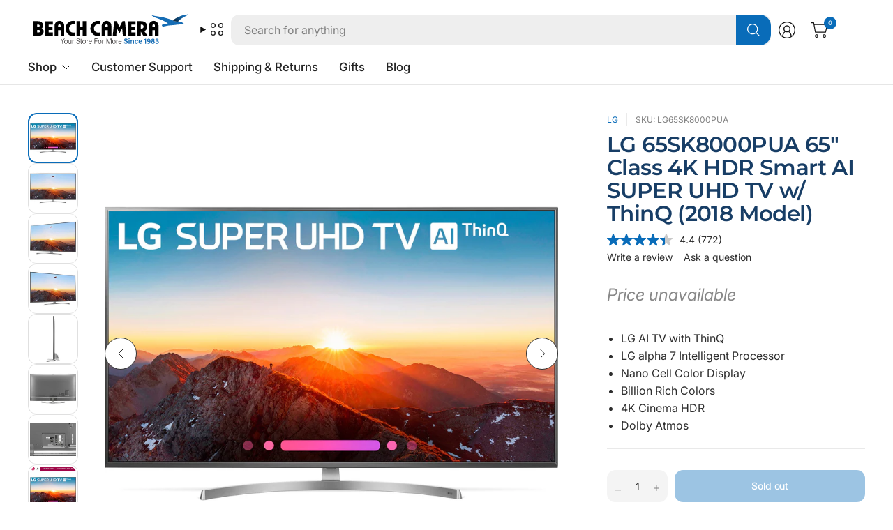

--- FILE ---
content_type: text/html; charset=utf-8
request_url: https://www.beachcamera.com/products/lg-65sk8000pua-65-class-4k-hdr-smart-ai-super-uhd-tv-w-thinq-2018-model
body_size: 67929
content:
<!doctype html><html class="no-js" lang="en" dir="ltr">
<head>

  
    <script>
      (function(w,d,s,l,i){w[l]=w[l]||[];w[l].push({'gtm.start':
      new Date().getTime(),event:'gtm.js'});var f=d.getElementsByTagName(s)[0],
      j=d.createElement(s),dl=l!='dataLayer'?'&l='+l:'';j.async=true;j.src=
      'https://www.googletagmanager.com/gtm.js?id='+i+dl;f.parentNode.insertBefore(j,f);
      })(window,document,'script','dataLayer','GTM-KGXNM8T');
    </script>

	
    

  <!-- Resource hints for performance -->
  <link rel="preconnect" href="https://cdn.shopify.com" crossorigin>
  <link rel="dns-prefetch" href="https://cdn.shopify.com">
  <link rel="preconnect" href="https://www.googletagmanager.com" crossorigin>
  <link rel="preconnect" href="https://bat.bing.com" crossorigin>
  
	<meta charset="utf-8">
	<meta http-equiv="X-UA-Compatible" content="IE=edge,chrome=1">
	<meta name="viewport" content="width=device-width, initial-scale=1, maximum-scale=5, viewport-fit=cover">
	<meta name="theme-color" content="#ffffff">
	<link rel="canonical" href="https://www.beachcamera.com/products/lg-65sk8000pua-65-class-4k-hdr-smart-ai-super-uhd-tv-w-thinq-2018-model">
	<link href="//www.beachcamera.com/cdn/shop/t/112/assets/app.css?v=65563557496488587211765484605" as="style" rel="preload">
<link href="//www.beachcamera.com/cdn/shop/t/112/assets/product.css?v=29265711833878854181765484632" as="style" rel="preload">
<link rel="preload" as="image" href="//www.beachcamera.com/cdn/shop/files/365730_1.jpg?v=1752983209&width=375" imagesrcset="//www.beachcamera.com/cdn/shop/files/365730_1.jpg?v=1752983209&width=375 375w,//www.beachcamera.com/cdn/shop/files/365730_1.jpg?v=1752983209&width=690 690w,//www.beachcamera.com/cdn/shop/files/365730_1.jpg?v=1752983209&width=1380 1380w" imagesizes="auto">

<link href="//www.beachcamera.com/cdn/shop/t/112/assets/vendor.js?v=41477546860483910021765484643" as="script" rel="preload">
<link href="//www.beachcamera.com/cdn/shop/t/112/assets/app.js?v=9295138537495265501765484605" as="script" rel="preload">
<link href="//www.beachcamera.com/cdn/shop/t/112/assets/slideshow-vendor.js?v=73088757285059381971765484639" as="script" rel="preload">
<link href="//www.beachcamera.com/cdn/shop/t/112/assets/product.js?v=20601914627773463321765484632" as="script" rel="preload">


<script>
window.lazySizesConfig = window.lazySizesConfig || {};
window.lazySizesConfig.expand = 250;
window.lazySizesConfig.loadMode = 1;
window.lazySizesConfig.loadHidden = false;
</script>


	<link rel="icon" type="image/png" href="//www.beachcamera.com/cdn/shop/files/Beach-2025-bird-icon.svg?crop=center&height=32&v=1739843937&width=32">

   

    
    
    
      
          
          

          
          

          
          

          <title> LG 65SK8000PUA 65" Class 4K HDR Smart AI SUPER UHD TV w/ ThinQ (2018 M </title>
      
          <meta name="description" content="&lt;li&gt;LG AI TV with ThinQ
&lt;li&gt;LG alpha 7 Intelligent Processor
&lt;li&gt;Nano Cell Color Display
&lt;li&gt;Billion Rich Colors
&lt;li&gt;4K Cinema HDR
&lt;li&gt;Dolby Atmos">
          
    
    
<link rel="preconnect" href="https://fonts.shopifycdn.com" crossorigin>

<meta property="og:site_name" content="Beach Camera">
<meta property="og:url" content="https://www.beachcamera.com/products/lg-65sk8000pua-65-class-4k-hdr-smart-ai-super-uhd-tv-w-thinq-2018-model">
<meta property="og:title" content="LG 65SK8000PUA 65&quot; Class 4K HDR Smart AI SUPER UHD TV w/ ThinQ (2018 M">
<meta property="og:type" content="product">
<meta property="og:description" content="More Detail, More Color, More EverythingNano Cell Display delivers truer colors, reduced reflectivity and deeper black levels, even at a wider viewing angle. Nano Cell Display improves color accuracy with its expanded color gamut while absorbing unwanted light. LG SUPER UHD Meets Artificial IntelligenceLG AI (Artificia"><meta property="og:image" content="http://www.beachcamera.com/cdn/shop/files/365730_1.jpg?v=1752983209">
  <meta property="og:image:secure_url" content="https://www.beachcamera.com/cdn/shop/files/365730_1.jpg?v=1752983209">
  <meta property="og:image:width" content="2454">
  <meta property="og:image:height" content="2454"><meta property="og:price:amount" content="1,096.99">
  <meta property="og:price:currency" content="USD"><meta name="twitter:site" content="@https://x.com/beachcamera"><meta name="twitter:card" content="summary_large_image">
<meta name="twitter:title" content="LG 65SK8000PUA 65&quot; Class 4K HDR Smart AI SUPER UHD TV w/ ThinQ (2018 M">
<meta name="twitter:description" content="More Detail, More Color, More EverythingNano Cell Display delivers truer colors, reduced reflectivity and deeper black levels, even at a wider viewing angle. Nano Cell Display improves color accuracy with its expanded color gamut while absorbing unwanted light. LG SUPER UHD Meets Artificial IntelligenceLG AI (Artificia">


	<!-- Critical CSS -->
	<link href="//www.beachcamera.com/cdn/shop/t/112/assets/app.css?v=65563557496488587211765484605" rel="stylesheet" type="text/css" media="all" />
	
	<!-- Non-critical CSS loaded with media="print" trick -->
	<link rel="stylesheet" href="//www.beachcamera.com/cdn/shop/t/112/assets/custom.css?v=108751726407047193191766005851" media="print" onload="this.media='all'">
	<noscript><link rel="stylesheet" href="//www.beachcamera.com/cdn/shop/t/112/assets/custom.css?v=108751726407047193191766005851"></noscript>

	

	<style data-shopify>
	@font-face {
  font-family: Inter;
  font-weight: 400;
  font-style: normal;
  font-display: swap;
  src: url("//www.beachcamera.com/cdn/fonts/inter/inter_n4.b2a3f24c19b4de56e8871f609e73ca7f6d2e2bb9.woff2") format("woff2"),
       url("//www.beachcamera.com/cdn/fonts/inter/inter_n4.af8052d517e0c9ffac7b814872cecc27ae1fa132.woff") format("woff");
}

@font-face {
  font-family: Inter;
  font-weight: 500;
  font-style: normal;
  font-display: swap;
  src: url("//www.beachcamera.com/cdn/fonts/inter/inter_n5.d7101d5e168594dd06f56f290dd759fba5431d97.woff2") format("woff2"),
       url("//www.beachcamera.com/cdn/fonts/inter/inter_n5.5332a76bbd27da00474c136abb1ca3cbbf259068.woff") format("woff");
}

@font-face {
  font-family: Inter;
  font-weight: 600;
  font-style: normal;
  font-display: swap;
  src: url("//www.beachcamera.com/cdn/fonts/inter/inter_n6.771af0474a71b3797eb38f3487d6fb79d43b6877.woff2") format("woff2"),
       url("//www.beachcamera.com/cdn/fonts/inter/inter_n6.88c903d8f9e157d48b73b7777d0642925bcecde7.woff") format("woff");
}

@font-face {
  font-family: Inter;
  font-weight: 400;
  font-style: italic;
  font-display: swap;
  src: url("//www.beachcamera.com/cdn/fonts/inter/inter_i4.feae1981dda792ab80d117249d9c7e0f1017e5b3.woff2") format("woff2"),
       url("//www.beachcamera.com/cdn/fonts/inter/inter_i4.62773b7113d5e5f02c71486623cf828884c85c6e.woff") format("woff");
}

@font-face {
  font-family: Inter;
  font-weight: 600;
  font-style: italic;
  font-display: swap;
  src: url("//www.beachcamera.com/cdn/fonts/inter/inter_i6.3bbe0fe1c7ee4f282f9c2e296f3e4401a48cbe19.woff2") format("woff2"),
       url("//www.beachcamera.com/cdn/fonts/inter/inter_i6.8bea21f57a10d5416ddf685e2c91682ec237876d.woff") format("woff");
}

@font-face {
  font-family: Montserrat;
  font-weight: 600;
  font-style: normal;
  font-display: swap;
  src: url("//www.beachcamera.com/cdn/fonts/montserrat/montserrat_n6.1326b3e84230700ef15b3a29fb520639977513e0.woff2") format("woff2"),
       url("//www.beachcamera.com/cdn/fonts/montserrat/montserrat_n6.652f051080eb14192330daceed8cd53dfdc5ead9.woff") format("woff");
}


	h1,h2,h3,h4,h5,h6,
	.h1,.h2,.h3,.h4,.h5,.h6,
	.logolink.text-logo,
	.heading-font,
	.h1-large,
	.customer-addresses .my-address .address-index {
		font-style: normal;
		font-weight: 600;
		font-family: Montserrat, sans-serif;
	}
	body,
	.body-font,
	.thb-product-detail .product-title {
		font-style: normal;
		font-weight: 400;
		font-family: Inter, sans-serif;
	}
	:root {
		--mobile-swipe-width: 75vw;
		--grid-width: 1800px;
		--grid-width-row: 1880px;
		--font-body-scale: 1.0;
		--font-body-line-height-scale: 1.0;
		--font-body-letter-spacing: 0.0em;
		--font-body-medium-weight: 500;
    --font-body-bold-weight: 600;
		--font-announcement-scale: 1.0;
		--font-heading-scale: 1.2;
		--font-heading-line-height-scale: 1.0;
		--font-heading-letter-spacing: -0.02em;
		--font-navigation-scale: 1.05;
		--font-product-title-scale: 1.0;
		--font-product-title-line-height-scale: 0.9;
		--button-letter-spacing: -0.02em;
		--button-font-scale: 1.0;

		--button-border-radius: 12px;
		--textarea-border-radius: 12px;
		--general-border-radius: 12px;

		--bg-body: #ffffff;
		--bg-body-rgb: 255,255,255;
		--bg-body-darken: #f7f7f7;
		--payment-terms-background-color: #ffffff;
		--color-body: #2e2e2e;
		--color-body-rgb: 46,46,46;
		--color-border: rgba(var(--color-body-rgb),0.1);
		--color-heading: #183e66;
		--color-heading-rgb: 24,62,102;
		--color-accent: #096cb9;
		--color-accent-rgb: 9,108,185;
		--color-overlay: #616161;
		--color-overlay-rgb: 97,97,97;
		--solid-button-background: #096cb9;
		--solid-button-background-hover: #075897;

		--section-spacing-mobile: 40px;
		--section-spacing-desktop: 60px;

		--color-announcement-bar-text: #ffffff;
		--color-announcement-bar-bg: #121212;

		--color-header-bg: #ffffff;
		--color-header-bg-rgb: 255,255,255;
		--color-header-text: #121212;
		--color-header-text-rgb: 18,18,18;
		--color-header-border: rgba(var(--color-header-text-rgb), 0.1);

		--color-price: #c73628;
		--color-price-discounted: #6D6D6D;

		--shopify-accelerated-checkout-button-block-size: 46px;
		--shopify-accelerated-checkout-inline-alignment: center;
		--shopify-accelerated-checkout-skeleton-animation-duration: 0.25s;
		--shopify-accelerated-checkout-button-border-radius: 12px;--color-star: #CE7979;--color-inventory-instock: #279A4B;--color-inventory-lowstock: #FB9E5B;--color-badge-sold-out: #ececec;
			--color-badge-sold-out-text: #939393;--color-badge-sale: #edc4c4;
			--color-badge-sale-text: #C33C3C;--color-badge-preorder: #f0f2ff;
			--color-badge-preorder-text: #3D5CFF;--color-footer-text: #ffffff;
		--color-footer-text-rgb: 255,255,255;
		--color-footer-bg: #14547f;
	}



</style>


	<script>
		document.documentElement.className = document.documentElement.className.replace('no-js', 'js');
		window.theme = window.theme || {};
		theme = {
			settings: {
				money_with_currency_format:"\u003cspan class=hide-price-guest\u003e${{amount}}\u003c\/span\u003e",
				cart_drawer:true,
				product_id: 7127660724407,
			},
			routes: {
				root_url: '/',
				cart_url: '/cart',
				cart_add_url: '/cart/add',
				search_url: '/search',
				cart_change_url: '/cart/change',
				cart_update_url: '/cart/update',
				predictive_search_url: '/search/suggest',
			},
			variantStrings: {
				addToCart: `Add to cart`,
				soldOut: `Sold out`,
				unavailable: `Unavailable`,
				preOrder: `Pre-order`,
			},
			strings: {
				requiresTerms: `You must agree with the terms and conditions of sales to check out`,
				showMore: `Show more`,
				showLess: `Show less`,
				showFilters: `Show filters`,
				hideFilters: `Hide filters`,
				shippingEstimatorNoResults: `Sorry, we do not ship to your address.`,
				shippingEstimatorOneResult: `There is one shipping rate for your address:`,
				shippingEstimatorMultipleResults: `There are several shipping rates for your address:`,
				shippingEstimatorErrors: `Translation missing: en.sections.cart.shipping_estimator.errors`,
			}
		};
	</script>

	
  

  <script>window.performance && window.performance.mark && window.performance.mark('shopify.content_for_header.start');</script><meta name="google-site-verification" content="5ugJ8qAriqwQjZVDjJ-ku-42KlZsM-Ue8QpGbO4cgiM">
<meta name="facebook-domain-verification" content="5y9ti6m1ipd5irbn13nu9ur3yfg7ct">
<meta id="shopify-digital-wallet" name="shopify-digital-wallet" content="/50435555511/digital_wallets/dialog">
<meta name="shopify-checkout-api-token" content="a862d499205eb9ae75dfe15efa685ea9">
<meta id="in-context-paypal-metadata" data-shop-id="50435555511" data-venmo-supported="true" data-environment="production" data-locale="en_US" data-paypal-v4="true" data-currency="USD">
<link rel="alternate" type="application/json+oembed" href="https://www.beachcamera.com/products/lg-65sk8000pua-65-class-4k-hdr-smart-ai-super-uhd-tv-w-thinq-2018-model.oembed">
<script async="async" src="/checkouts/internal/preloads.js?locale=en-US"></script>
<link rel="preconnect" href="https://shop.app" crossorigin="anonymous">
<script async="async" src="https://shop.app/checkouts/internal/preloads.js?locale=en-US&shop_id=50435555511" crossorigin="anonymous"></script>
<script id="apple-pay-shop-capabilities" type="application/json">{"shopId":50435555511,"countryCode":"US","currencyCode":"USD","merchantCapabilities":["supports3DS"],"merchantId":"gid:\/\/shopify\/Shop\/50435555511","merchantName":"Beach Camera","requiredBillingContactFields":["postalAddress","email","phone"],"requiredShippingContactFields":["postalAddress","email","phone"],"shippingType":"shipping","supportedNetworks":["visa","masterCard","amex","discover","elo","jcb"],"total":{"type":"pending","label":"Beach Camera","amount":"1.00"},"shopifyPaymentsEnabled":true,"supportsSubscriptions":true}</script>
<script id="shopify-features" type="application/json">{"accessToken":"a862d499205eb9ae75dfe15efa685ea9","betas":["rich-media-storefront-analytics"],"domain":"www.beachcamera.com","predictiveSearch":true,"shopId":50435555511,"locale":"en"}</script>
<script>var Shopify = Shopify || {};
Shopify.shop = "beachcamera-com.myshopify.com";
Shopify.locale = "en";
Shopify.currency = {"active":"USD","rate":"1.0"};
Shopify.country = "US";
Shopify.theme = {"name":"BeachCamera 7.2","id":186492518771,"schema_name":"Pinnacle","schema_version":"7.2.0","theme_store_id":2852,"role":"main"};
Shopify.theme.handle = "null";
Shopify.theme.style = {"id":null,"handle":null};
Shopify.cdnHost = "www.beachcamera.com/cdn";
Shopify.routes = Shopify.routes || {};
Shopify.routes.root = "/";</script>
<script type="module">!function(o){(o.Shopify=o.Shopify||{}).modules=!0}(window);</script>
<script>!function(o){function n(){var o=[];function n(){o.push(Array.prototype.slice.apply(arguments))}return n.q=o,n}var t=o.Shopify=o.Shopify||{};t.loadFeatures=n(),t.autoloadFeatures=n()}(window);</script>
<script>
  window.ShopifyPay = window.ShopifyPay || {};
  window.ShopifyPay.apiHost = "shop.app\/pay";
  window.ShopifyPay.redirectState = null;
</script>
<script id="shop-js-analytics" type="application/json">{"pageType":"product"}</script>
<script defer="defer" async type="module" src="//www.beachcamera.com/cdn/shopifycloud/shop-js/modules/v2/client.init-shop-cart-sync_C5BV16lS.en.esm.js"></script>
<script defer="defer" async type="module" src="//www.beachcamera.com/cdn/shopifycloud/shop-js/modules/v2/chunk.common_CygWptCX.esm.js"></script>
<script type="module">
  await import("//www.beachcamera.com/cdn/shopifycloud/shop-js/modules/v2/client.init-shop-cart-sync_C5BV16lS.en.esm.js");
await import("//www.beachcamera.com/cdn/shopifycloud/shop-js/modules/v2/chunk.common_CygWptCX.esm.js");

  window.Shopify.SignInWithShop?.initShopCartSync?.({"fedCMEnabled":true,"windoidEnabled":true});

</script>
<script>
  window.Shopify = window.Shopify || {};
  if (!window.Shopify.featureAssets) window.Shopify.featureAssets = {};
  window.Shopify.featureAssets['shop-js'] = {"shop-cart-sync":["modules/v2/client.shop-cart-sync_ZFArdW7E.en.esm.js","modules/v2/chunk.common_CygWptCX.esm.js"],"init-fed-cm":["modules/v2/client.init-fed-cm_CmiC4vf6.en.esm.js","modules/v2/chunk.common_CygWptCX.esm.js"],"shop-button":["modules/v2/client.shop-button_tlx5R9nI.en.esm.js","modules/v2/chunk.common_CygWptCX.esm.js"],"shop-cash-offers":["modules/v2/client.shop-cash-offers_DOA2yAJr.en.esm.js","modules/v2/chunk.common_CygWptCX.esm.js","modules/v2/chunk.modal_D71HUcav.esm.js"],"init-windoid":["modules/v2/client.init-windoid_sURxWdc1.en.esm.js","modules/v2/chunk.common_CygWptCX.esm.js"],"shop-toast-manager":["modules/v2/client.shop-toast-manager_ClPi3nE9.en.esm.js","modules/v2/chunk.common_CygWptCX.esm.js"],"init-shop-email-lookup-coordinator":["modules/v2/client.init-shop-email-lookup-coordinator_B8hsDcYM.en.esm.js","modules/v2/chunk.common_CygWptCX.esm.js"],"init-shop-cart-sync":["modules/v2/client.init-shop-cart-sync_C5BV16lS.en.esm.js","modules/v2/chunk.common_CygWptCX.esm.js"],"avatar":["modules/v2/client.avatar_BTnouDA3.en.esm.js"],"pay-button":["modules/v2/client.pay-button_FdsNuTd3.en.esm.js","modules/v2/chunk.common_CygWptCX.esm.js"],"init-customer-accounts":["modules/v2/client.init-customer-accounts_DxDtT_ad.en.esm.js","modules/v2/client.shop-login-button_C5VAVYt1.en.esm.js","modules/v2/chunk.common_CygWptCX.esm.js","modules/v2/chunk.modal_D71HUcav.esm.js"],"init-shop-for-new-customer-accounts":["modules/v2/client.init-shop-for-new-customer-accounts_ChsxoAhi.en.esm.js","modules/v2/client.shop-login-button_C5VAVYt1.en.esm.js","modules/v2/chunk.common_CygWptCX.esm.js","modules/v2/chunk.modal_D71HUcav.esm.js"],"shop-login-button":["modules/v2/client.shop-login-button_C5VAVYt1.en.esm.js","modules/v2/chunk.common_CygWptCX.esm.js","modules/v2/chunk.modal_D71HUcav.esm.js"],"init-customer-accounts-sign-up":["modules/v2/client.init-customer-accounts-sign-up_CPSyQ0Tj.en.esm.js","modules/v2/client.shop-login-button_C5VAVYt1.en.esm.js","modules/v2/chunk.common_CygWptCX.esm.js","modules/v2/chunk.modal_D71HUcav.esm.js"],"shop-follow-button":["modules/v2/client.shop-follow-button_Cva4Ekp9.en.esm.js","modules/v2/chunk.common_CygWptCX.esm.js","modules/v2/chunk.modal_D71HUcav.esm.js"],"checkout-modal":["modules/v2/client.checkout-modal_BPM8l0SH.en.esm.js","modules/v2/chunk.common_CygWptCX.esm.js","modules/v2/chunk.modal_D71HUcav.esm.js"],"lead-capture":["modules/v2/client.lead-capture_Bi8yE_yS.en.esm.js","modules/v2/chunk.common_CygWptCX.esm.js","modules/v2/chunk.modal_D71HUcav.esm.js"],"shop-login":["modules/v2/client.shop-login_D6lNrXab.en.esm.js","modules/v2/chunk.common_CygWptCX.esm.js","modules/v2/chunk.modal_D71HUcav.esm.js"],"payment-terms":["modules/v2/client.payment-terms_CZxnsJam.en.esm.js","modules/v2/chunk.common_CygWptCX.esm.js","modules/v2/chunk.modal_D71HUcav.esm.js"]};
</script>
<script>(function() {
  var isLoaded = false;
  function asyncLoad() {
    if (isLoaded) return;
    isLoaded = true;
    var urls = ["https:\/\/shopify.orderdeadline.com\/app\/frontend\/js\/order-deadline.min.js?shop=beachcamera-com.myshopify.com","https:\/\/scripttags.jst.ai\/shopify_justuno_50435555511_b999eae0-c7cc-11eb-b288-fd84b219c969.js?shop=beachcamera-com.myshopify.com","\/\/cdn.shopify.com\/proxy\/7a9210312c62241a1e1fcc0bbf7f27c3fffab5a3f654e3403fa5d469afec6a7c\/bingshoppingtool-t2app-prod.trafficmanager.net\/uet\/tracking_script?shop=beachcamera-com.myshopify.com\u0026sp-cache-control=cHVibGljLCBtYXgtYWdlPTkwMA","https:\/\/cdn.attn.tv\/beachcamera\/dtag.js?shop=beachcamera-com.myshopify.com","https:\/\/cdn-scripts.signifyd.com\/shopify\/script-tag.js?shop=beachcamera-com.myshopify.com","https:\/\/app.cpscentral.com\/admside\/js\/Shopify_App\/shopify.js?shop=beachcamera-com.myshopify.com","https:\/\/app.cpscentral.com\/admside\/js\/Shopify_App\/shopify_cart.js?shop=beachcamera-com.myshopify.com","https:\/\/because-scripts.s3.us-east-2.amazonaws.com\/prod\/because-widget\/widget.js?shop=beachcamera-com.myshopify.com","https:\/\/str.rise-ai.com\/?shop=beachcamera-com.myshopify.com","https:\/\/strn.rise-ai.com\/?shop=beachcamera-com.myshopify.com","https:\/\/d23dclunsivw3h.cloudfront.net\/redirect-app.js?shop=beachcamera-com.myshopify.com","\/\/cdn.shopify.com\/proxy\/884ca0dee8f6233ca556387a97aca756f79927ab6bfbd3a049913639adcd694c\/apps.bazaarvoice.com\/deployments\/beachcamera\/main_site\/production\/en_US\/bv.js?shop=beachcamera-com.myshopify.com\u0026sp-cache-control=cHVibGljLCBtYXgtYWdlPTkwMA","https:\/\/d33a6lvgbd0fej.cloudfront.net\/script_tag\/secomapp.scripttag.js?shop=beachcamera-com.myshopify.com"];
    for (var i = 0; i < urls.length; i++) {
      var s = document.createElement('script');
      s.type = 'text/javascript';
      s.async = true;
      s.src = urls[i];
      var x = document.getElementsByTagName('script')[0];
      x.parentNode.insertBefore(s, x);
    }
  };
  if(window.attachEvent) {
    window.attachEvent('onload', asyncLoad);
  } else {
    window.addEventListener('load', asyncLoad, false);
  }
})();</script>
<script id="__st">var __st={"a":50435555511,"offset":-18000,"reqid":"1521d6ec-b5a9-4026-94a0-b230f71eae34-1768800437","pageurl":"www.beachcamera.com\/products\/lg-65sk8000pua-65-class-4k-hdr-smart-ai-super-uhd-tv-w-thinq-2018-model","u":"a0d1a401145a","p":"product","rtyp":"product","rid":7127660724407};</script>
<script>window.ShopifyPaypalV4VisibilityTracking = true;</script>
<script id="captcha-bootstrap">!function(){'use strict';const t='contact',e='account',n='new_comment',o=[[t,t],['blogs',n],['comments',n],[t,'customer']],c=[[e,'customer_login'],[e,'guest_login'],[e,'recover_customer_password'],[e,'create_customer']],r=t=>t.map((([t,e])=>`form[action*='/${t}']:not([data-nocaptcha='true']) input[name='form_type'][value='${e}']`)).join(','),a=t=>()=>t?[...document.querySelectorAll(t)].map((t=>t.form)):[];function s(){const t=[...o],e=r(t);return a(e)}const i='password',u='form_key',d=['recaptcha-v3-token','g-recaptcha-response','h-captcha-response',i],f=()=>{try{return window.sessionStorage}catch{return}},m='__shopify_v',_=t=>t.elements[u];function p(t,e,n=!1){try{const o=window.sessionStorage,c=JSON.parse(o.getItem(e)),{data:r}=function(t){const{data:e,action:n}=t;return t[m]||n?{data:e,action:n}:{data:t,action:n}}(c);for(const[e,n]of Object.entries(r))t.elements[e]&&(t.elements[e].value=n);n&&o.removeItem(e)}catch(o){console.error('form repopulation failed',{error:o})}}const l='form_type',E='cptcha';function T(t){t.dataset[E]=!0}const w=window,h=w.document,L='Shopify',v='ce_forms',y='captcha';let A=!1;((t,e)=>{const n=(g='f06e6c50-85a8-45c8-87d0-21a2b65856fe',I='https://cdn.shopify.com/shopifycloud/storefront-forms-hcaptcha/ce_storefront_forms_captcha_hcaptcha.v1.5.2.iife.js',D={infoText:'Protected by hCaptcha',privacyText:'Privacy',termsText:'Terms'},(t,e,n)=>{const o=w[L][v],c=o.bindForm;if(c)return c(t,g,e,D).then(n);var r;o.q.push([[t,g,e,D],n]),r=I,A||(h.body.append(Object.assign(h.createElement('script'),{id:'captcha-provider',async:!0,src:r})),A=!0)});var g,I,D;w[L]=w[L]||{},w[L][v]=w[L][v]||{},w[L][v].q=[],w[L][y]=w[L][y]||{},w[L][y].protect=function(t,e){n(t,void 0,e),T(t)},Object.freeze(w[L][y]),function(t,e,n,w,h,L){const[v,y,A,g]=function(t,e,n){const i=e?o:[],u=t?c:[],d=[...i,...u],f=r(d),m=r(i),_=r(d.filter((([t,e])=>n.includes(e))));return[a(f),a(m),a(_),s()]}(w,h,L),I=t=>{const e=t.target;return e instanceof HTMLFormElement?e:e&&e.form},D=t=>v().includes(t);t.addEventListener('submit',(t=>{const e=I(t);if(!e)return;const n=D(e)&&!e.dataset.hcaptchaBound&&!e.dataset.recaptchaBound,o=_(e),c=g().includes(e)&&(!o||!o.value);(n||c)&&t.preventDefault(),c&&!n&&(function(t){try{if(!f())return;!function(t){const e=f();if(!e)return;const n=_(t);if(!n)return;const o=n.value;o&&e.removeItem(o)}(t);const e=Array.from(Array(32),(()=>Math.random().toString(36)[2])).join('');!function(t,e){_(t)||t.append(Object.assign(document.createElement('input'),{type:'hidden',name:u})),t.elements[u].value=e}(t,e),function(t,e){const n=f();if(!n)return;const o=[...t.querySelectorAll(`input[type='${i}']`)].map((({name:t})=>t)),c=[...d,...o],r={};for(const[a,s]of new FormData(t).entries())c.includes(a)||(r[a]=s);n.setItem(e,JSON.stringify({[m]:1,action:t.action,data:r}))}(t,e)}catch(e){console.error('failed to persist form',e)}}(e),e.submit())}));const S=(t,e)=>{t&&!t.dataset[E]&&(n(t,e.some((e=>e===t))),T(t))};for(const o of['focusin','change'])t.addEventListener(o,(t=>{const e=I(t);D(e)&&S(e,y())}));const B=e.get('form_key'),M=e.get(l),P=B&&M;t.addEventListener('DOMContentLoaded',(()=>{const t=y();if(P)for(const e of t)e.elements[l].value===M&&p(e,B);[...new Set([...A(),...v().filter((t=>'true'===t.dataset.shopifyCaptcha))])].forEach((e=>S(e,t)))}))}(h,new URLSearchParams(w.location.search),n,t,e,['guest_login'])})(!0,!0)}();</script>
<script integrity="sha256-4kQ18oKyAcykRKYeNunJcIwy7WH5gtpwJnB7kiuLZ1E=" data-source-attribution="shopify.loadfeatures" defer="defer" src="//www.beachcamera.com/cdn/shopifycloud/storefront/assets/storefront/load_feature-a0a9edcb.js" crossorigin="anonymous"></script>
<script crossorigin="anonymous" defer="defer" src="//www.beachcamera.com/cdn/shopifycloud/storefront/assets/shopify_pay/storefront-65b4c6d7.js?v=20250812"></script>
<script data-source-attribution="shopify.dynamic_checkout.dynamic.init">var Shopify=Shopify||{};Shopify.PaymentButton=Shopify.PaymentButton||{isStorefrontPortableWallets:!0,init:function(){window.Shopify.PaymentButton.init=function(){};var t=document.createElement("script");t.src="https://www.beachcamera.com/cdn/shopifycloud/portable-wallets/latest/portable-wallets.en.js",t.type="module",document.head.appendChild(t)}};
</script>
<script data-source-attribution="shopify.dynamic_checkout.buyer_consent">
  function portableWalletsHideBuyerConsent(e){var t=document.getElementById("shopify-buyer-consent"),n=document.getElementById("shopify-subscription-policy-button");t&&n&&(t.classList.add("hidden"),t.setAttribute("aria-hidden","true"),n.removeEventListener("click",e))}function portableWalletsShowBuyerConsent(e){var t=document.getElementById("shopify-buyer-consent"),n=document.getElementById("shopify-subscription-policy-button");t&&n&&(t.classList.remove("hidden"),t.removeAttribute("aria-hidden"),n.addEventListener("click",e))}window.Shopify?.PaymentButton&&(window.Shopify.PaymentButton.hideBuyerConsent=portableWalletsHideBuyerConsent,window.Shopify.PaymentButton.showBuyerConsent=portableWalletsShowBuyerConsent);
</script>
<script>
  function portableWalletsCleanup(e){e&&e.src&&console.error("Failed to load portable wallets script "+e.src);var t=document.querySelectorAll("shopify-accelerated-checkout .shopify-payment-button__skeleton, shopify-accelerated-checkout-cart .wallet-cart-button__skeleton"),e=document.getElementById("shopify-buyer-consent");for(let e=0;e<t.length;e++)t[e].remove();e&&e.remove()}function portableWalletsNotLoadedAsModule(e){e instanceof ErrorEvent&&"string"==typeof e.message&&e.message.includes("import.meta")&&"string"==typeof e.filename&&e.filename.includes("portable-wallets")&&(window.removeEventListener("error",portableWalletsNotLoadedAsModule),window.Shopify.PaymentButton.failedToLoad=e,"loading"===document.readyState?document.addEventListener("DOMContentLoaded",window.Shopify.PaymentButton.init):window.Shopify.PaymentButton.init())}window.addEventListener("error",portableWalletsNotLoadedAsModule);
</script>

<script type="module" src="https://www.beachcamera.com/cdn/shopifycloud/portable-wallets/latest/portable-wallets.en.js" onError="portableWalletsCleanup(this)" crossorigin="anonymous"></script>
<script nomodule>
  document.addEventListener("DOMContentLoaded", portableWalletsCleanup);
</script>

<script id='scb4127' type='text/javascript' async='' src='https://www.beachcamera.com/cdn/shopifycloud/privacy-banner/storefront-banner.js'></script><link id="shopify-accelerated-checkout-styles" rel="stylesheet" media="screen" href="https://www.beachcamera.com/cdn/shopifycloud/portable-wallets/latest/accelerated-checkout-backwards-compat.css" crossorigin="anonymous">
<style id="shopify-accelerated-checkout-cart">
        #shopify-buyer-consent {
  margin-top: 1em;
  display: inline-block;
  width: 100%;
}

#shopify-buyer-consent.hidden {
  display: none;
}

#shopify-subscription-policy-button {
  background: none;
  border: none;
  padding: 0;
  text-decoration: underline;
  font-size: inherit;
  cursor: pointer;
}

#shopify-subscription-policy-button::before {
  box-shadow: none;
}

      </style>

<script>window.performance && window.performance.mark && window.performance.mark('shopify.content_for_header.end');</script> <!-- Header hook for plugins -->
  
<!-- BEGIN app block: shopify://apps/klaviyo-email-marketing-sms/blocks/klaviyo-onsite-embed/2632fe16-c075-4321-a88b-50b567f42507 -->












  <script async src="https://static.klaviyo.com/onsite/js/PCptKL/klaviyo.js?company_id=PCptKL"></script>
  <script>!function(){if(!window.klaviyo){window._klOnsite=window._klOnsite||[];try{window.klaviyo=new Proxy({},{get:function(n,i){return"push"===i?function(){var n;(n=window._klOnsite).push.apply(n,arguments)}:function(){for(var n=arguments.length,o=new Array(n),w=0;w<n;w++)o[w]=arguments[w];var t="function"==typeof o[o.length-1]?o.pop():void 0,e=new Promise((function(n){window._klOnsite.push([i].concat(o,[function(i){t&&t(i),n(i)}]))}));return e}}})}catch(n){window.klaviyo=window.klaviyo||[],window.klaviyo.push=function(){var n;(n=window._klOnsite).push.apply(n,arguments)}}}}();</script>

  
    <script id="viewed_product">
      if (item == null) {
        var _learnq = _learnq || [];

        var MetafieldReviews = null
        var MetafieldYotpoRating = null
        var MetafieldYotpoCount = null
        var MetafieldLooxRating = null
        var MetafieldLooxCount = null
        var okendoProduct = null
        var okendoProductReviewCount = null
        var okendoProductReviewAverageValue = null
        try {
          // The following fields are used for Customer Hub recently viewed in order to add reviews.
          // This information is not part of __kla_viewed. Instead, it is part of __kla_viewed_reviewed_items
          MetafieldReviews = {};
          MetafieldYotpoRating = null
          MetafieldYotpoCount = null
          MetafieldLooxRating = null
          MetafieldLooxCount = null

          okendoProduct = null
          // If the okendo metafield is not legacy, it will error, which then requires the new json formatted data
          if (okendoProduct && 'error' in okendoProduct) {
            okendoProduct = null
          }
          okendoProductReviewCount = okendoProduct ? okendoProduct.reviewCount : null
          okendoProductReviewAverageValue = okendoProduct ? okendoProduct.reviewAverageValue : null
        } catch (error) {
          console.error('Error in Klaviyo onsite reviews tracking:', error);
        }

        var item = {
          Name: "LG 65SK8000PUA 65\" Class 4K HDR Smart AI SUPER UHD TV w\/ ThinQ (2018 Model)",
          ProductID: 7127660724407,
          Categories: ["All products","HD LED TVs","LG TVs","Premium 4K TVs","Smart TVs","Televisions","TV \u0026 Entertainment","TVs 60- 69 inches"],
          ImageURL: "https://www.beachcamera.com/cdn/shop/files/365730_1_grande.jpg?v=1752983209",
          URL: "https://www.beachcamera.com/products/lg-65sk8000pua-65-class-4k-hdr-smart-ai-super-uhd-tv-w-thinq-2018-model",
          Brand: "LG",
          Price: "$1,096.99",
          Value: "1,096.99",
          CompareAtPrice: "$1,999.00"
        };
        _learnq.push(['track', 'Viewed Product', item]);
        _learnq.push(['trackViewedItem', {
          Title: item.Name,
          ItemId: item.ProductID,
          Categories: item.Categories,
          ImageUrl: item.ImageURL,
          Url: item.URL,
          Metadata: {
            Brand: item.Brand,
            Price: item.Price,
            Value: item.Value,
            CompareAtPrice: item.CompareAtPrice
          },
          metafields:{
            reviews: MetafieldReviews,
            yotpo:{
              rating: MetafieldYotpoRating,
              count: MetafieldYotpoCount,
            },
            loox:{
              rating: MetafieldLooxRating,
              count: MetafieldLooxCount,
            },
            okendo: {
              rating: okendoProductReviewAverageValue,
              count: okendoProductReviewCount,
            }
          }
        }]);
      }
    </script>
  




  <script>
    window.klaviyoReviewsProductDesignMode = false
  </script>







<!-- END app block --><!-- BEGIN app block: shopify://apps/stape-conversion-tracking/blocks/gtm/7e13c847-7971-409d-8fe0-29ec14d5f048 --><script>
  window.lsData = {};
  window.dataLayer = window.dataLayer || [];
  window.addEventListener("message", (event) => {
    if (event.data?.event) {
      window.dataLayer.push(event.data);
    }
  });
  window.dataShopStape = {
    shop: "www.beachcamera.com",
    shopId: "50435555511",
  }
</script>

<!-- END app block --><!-- BEGIN app block: shopify://apps/c-edd-estimated-delivery-date/blocks/app_setting/4a0685bc-c234-45b2-8382-5ad6a8e3e3fd --><script>
    window.deliveryCommon = window.deliveryCommon || {};
    window.deliveryCommon.setting = {};
    Object.assign(window.deliveryCommon.setting, {
        "shop_currency_code__ed": 'USD' || 'USD',
        "shop_locale_code__ed": 'en' || 'en',
        "shop_domain__ed":  'beachcamera-com.myshopify.com',
        "product_available__ed": 'false',
        "product_id__ed": '7127660724407'
    });
    window.deliveryED = window.deliveryED || {};
    window.deliveryED.setting = {};
    Object.assign(window.deliveryED.setting, {
        "delivery__app_setting": {"main_delivery_setting":{"is_active":1,"order_delivery_info":"\u003cp\u003e\u003cspan style=\"line-height:1.5\"\u003e{svg_4_icon} \u003cstrong\u003eFREE Delivery\u003c\/strong\u003e\u003c\/span\u003e\u003c\/p\u003e\u003cp\u003e\u003cspan style=\"line-height:1.5\"\u003eGet it delivered \u003cstrong\u003e{order_delivered_maximum_date}\u003c\/strong\u003e.\u003c\/span\u003e\u003c\/p\u003e\u003cp\u003e\u003cspan style=\"line-height:1.5\"\u003e-----\u003c\/span\u003e\u003c\/p\u003e\u003cp\u003e\u003cspan style=\"line-height:1.5\"\u003eOr fastest delivery \u003cstrong\u003e{order_delivered_minimum_date}\u003c\/strong\u003e. Order within \u003cspan style=\"color:#61a951\"\u003e{cutoff_time}\u003c\/span\u003e and select \u003cstrong\u003eOvernight Shipping\u003c\/strong\u003e at checkout!\u003c\/span\u003e\u003c\/p\u003e\u003cp\u003e\u003c\/p\u003e","is_ignore_out_of_stock":0,"out_of_stock_mode":0,"out_of_stock_info":"\u003cp\u003e\u003c\/p\u003e","order_progress_bar_mode":0,"order_progress_setting":{"ordered":{"svg_number":0,"title":"Ordered","tips_description":"After you place the order, we will need 1-3 days to prepare the shipment"},"order_ready":{"svg_number":4,"is_active":1,"title":"Order Ready","date_title":"{order_ready_minimum_date} - {order_ready_maximum_date}","tips_description":"Orders will start to be shipped"},"order_delivered":{"svg_number":10,"title":"Delivered","date_title":"{order_delivered_minimum_date} - {order_delivered_maximum_date}","tips_description":"Estimated arrival date range：{order_delivered_minimum_date} - {order_delivered_maximum_date}"}},"order_delivery_work_week":[0,1,1,1,1,1,0],"order_delivery_day_range":[1,2],"order_delivery_calc_method":0,"order_ready_work_week":[1,1,1,1,1,1,1],"order_ready_day_range":[0,1],"order_ready_calc_method":2,"holiday":[],"order_delivery_date_format":18,"delivery_date_custom_format":"{week_local}, {month_local} {day}","delivery_date_format_zero":1,"delivery_date_format_month_translate":["Jan","Feb","Mar","Apr","May","Jun","Jul","Aug","Sep","Oct","Nov","Dec"],"delivery_date_format_week_translate":["Sun","Mon","Tues","Wed","Thur","Fri","Sat"],"order_delivery_countdown_format":16,"delivery_countdown_custom_format":"{hours} {hours_local} {minutes} {minutes_local}","countdown_format_translate":["hrs","mins","secs"],"delivery_countdown_format_zero":1,"countdown_cutoff_hour":16,"countdown_cutoff_minute":0,"countdown_cutoff_advanced_enable":1,"countdown_cutoff_advanced":[[16,0],[16,0],[16,0],[16,0],[16,0],[16,0],[16,0]],"countdown_mode":0,"after_deadline_hide_widget":0,"timezone_mode":0,"timezone":-5,"todayandtomorrow":[{"lan_code":"en","lan_name":"English","left":"today","right":"tomorrow"}],"translate_country_name":[],"widget_layout_mode":2,"widget_placement_method":1,"widget_placement_position":0,"widget_placement_page":0,"widget_margin":[-10,0,25,0],"message_text_widget_appearance_setting":{"border":{"border_width":1,"border_radius":10,"border_line":1},"color":{"text_color":"#2c2c3","background_color":"#FFFFFF","border_color":"#dfe0e4"},"other":{"margin":[0,0,0,0],"padding":[25,25,25,25]}},"progress_bar_widget_appearance_setting":{"color":{"basic":{"icon_color":"#000000","icon_background_color":"#FFFFFF","order_status_title_color":"#000000","date_title_color":"#000000"},"advanced":{"order_status_title_color":"#000000","progress_line_color":"#000000","date_title_color":"#000000","description_tips_background_color":"#000000","icon_background_color":"#000000","icon_color":"#FFFFFF","description_tips_color":"#FFFFFF"}},"font":{"icon_font":20,"order_status_title_font":14,"date_title_font":14,"description_tips_font":14},"other":{"margin":[8,0,0,0]}},"show_country_mode":1,"arrow_down_position":0,"country_modal_background_rgba":[0,0,0,0.5],"country_modal_appearance_setting":{"color":{"text_color":"#000000","background_color":"#FFFFFF","icon_color":"#999999","selected_color":"#f2f2f2"},"border":{"border_radius":7},"font":{"text_font":16,"icon_font":16},"other":{"width":56}},"cart_form_mode":0,"cart_form_position":0,"product_form_position":0,"out_of_stock_product_form_position":0,"cart_checkout_status":1,"cart_checkout_title":"Estimated between","cart_checkout_description":"{order_delivered_minimum_date} and {order_delivered_maximum_date}","widget_custom_css":".delivery-widget__container .message-icon__add svg path {\n    fill: #005eff !important; \/* Replace #005eff with your desired color *\/\n}","replace_jq":0,"jquery_version":"1.12.0","is_ignore_cookie_cache":0,"is_show_all":1,"p_mapping":1001,"product_ids":[]}},
        "delivery__pro_setting": null,
        "delivery__cate_setting": null
    });
</script>

<script src="https://cdn.shopify.com/s/files/1/0654/5637/3996/files/delivery_coder_cc698f59-3829-49b3-8fa2-f9ef0ba024af.js?v=1767391130&t=1088" defer></script>

<!-- END app block --><!-- BEGIN app block: shopify://apps/attentive/blocks/attn-tag/8df62c72-8fe4-407e-a5b3-72132be30a0d --><script type="text/javascript" src="https://cdn.attn.tv/beachcamera/dtag.js?source=app-embed" defer="defer"></script>


<!-- END app block --><!-- BEGIN app block: shopify://apps/sc-easy-redirects/blocks/app/be3f8dbd-5d43-46b4-ba43-2d65046054c2 -->
    <!-- common for all pages -->
    
    
        <script src="https://cdn.shopify.com/extensions/264f3360-3201-4ab7-9087-2c63466c86a3/sc-easy-redirects-5/assets/esc-redirect-app-live-feature.js" async></script>
    




<!-- END app block --><!-- BEGIN app block: shopify://apps/reelup-shoppable-videos-reels/blocks/reelup/a8ec9e4d-d192-44f7-9c23-595f9ee7dd5b --><style>
  [id*='reelup'].shopify-app-block {
    width: 100%;
  }
</style><style id='reelUp_customCSS'>
    .reelUp_cards_carousel .reelUp_overlay_template .reelUp_card_details {
      padding: 12px !important;
}

.reelUp_cards_carousel .reelUp_overlay_template .reelUp_slider_featured_image {
      background: #f5f5f5;
      border-radius: 5px;
}

html #reelUp_modal * {
    font-family: ""Montserrat"", sans-serif !important;
}
  </style><script>
    eval(``);
  </script><script src='https://cdn-v2.reelup.io/global.js.gz?v=1768800437' defer></script><script>
  console.log("%cVideo commerce powered by ReelUp.", 'font-size: 18px; font-weight: 600; color: #000;background: #a3f234; padding: 10px 20px; border-radius: 5px; width: 100%');
  console.log("🚀 Enhanced Product Discovery.\n" +
  "📈 Increased Conversion Rates.\n" +
  "🤩 Elevated Visitor Engagements.\n\n" +
  "Learn more at: https://apps.shopify.com/reelup/");

  window.shopFormat = "\u003cspan class=hide-price-guest\u003e${{amount}}\u003c\/span\u003e";
  window.shopCurrency = "USD";
  window.REELUP = {
     files: {
        carousel: {
            css: "https://cdn.shopify.com/extensions/019a961d-0cdf-72c1-aed3-524c2b6dbde8/ig-reels-124/assets/reels_carousel.css",
        },
        stacked: {
            css: "https://cdn.shopify.com/extensions/019a961d-0cdf-72c1-aed3-524c2b6dbde8/ig-reels-124/assets/reels_carousel_stacked.css",
        },
        grid: {
            css: "https://cdn.shopify.com/extensions/019a961d-0cdf-72c1-aed3-524c2b6dbde8/ig-reels-124/assets/reels_grid.css",
        },
        stories: {
            css: "https://cdn.shopify.com/extensions/019a961d-0cdf-72c1-aed3-524c2b6dbde8/ig-reels-124/assets/reels_stories.css",
        },
    },
    shopLocale: "US"
  };window.reelUp_productJSON = {"id":7127660724407,"title":"LG 65SK8000PUA 65\" Class 4K HDR Smart AI SUPER UHD TV w\/ ThinQ (2018 Model)","handle":"lg-65sk8000pua-65-class-4k-hdr-smart-ai-super-uhd-tv-w-thinq-2018-model","description":"\u003cp\u003e\u003cfont size=\"2\" face=\"Verdana\"\u003e\u003cstrong\u003eMore Detail, More Color, More Everything\u003c\/strong\u003e\u003cbr\u003eNano Cell Display delivers truer colors, reduced reflectivity and deeper black levels, even at a wider viewing angle. Nano Cell Display improves color accuracy with its expanded color gamut while absorbing unwanted light.\u003c\/font\u003e\u003c\/p\u003e \u003cp\u003e\u003cfont size=\"2\" face=\"Verdana\"\u003e\u003cstrong\u003eLG SUPER UHD Meets Artificial Intelligence\u003c\/strong\u003e\u003cbr\u003eLG AI (Artificial Intelligence) SUPER UHD TVs with ThinQ becomes the hub for your connected smart devices. Beyond apps and entertainment, LG AI TV uses intelligent voice control with the Google Assistant built-in, plus Amazon Echo compatibility to create a hub for the smart home and beyond.\u003c\/font\u003e\u003c\/p\u003e \u003cp\u003e\u003cfont size=\"2\" face=\"Verdana\"\u003e\u003cstrong\u003eGet Smart\u003c\/strong\u003e\u003cbr\u003eEnjoy a more lifelike picture with superior depth, sharpness, and remarkably accurate color. Originally developed for LG OLED TVs - the Best TV Ever - and now available on LG AI SUPER UHD TVs with ThinQ, the alpha 7 Intelligent Processor enhances 4K HDR content for a truly cinematic experience.\u003c\/font\u003e\u003c\/p\u003e \u003cp\u003e\u003cfont size=\"2\" face=\"Verdana\"\u003e\u003cstrong\u003eSee What You've Been Missing\u003cbr\u003e\u003c\/strong\u003eDiscover previously unseen details in a more natural, lifelike picture. LG's most precise LED backlight control uses multiple dimming zones to better display the pitch dark black and bright light areas of the picture at the same time, for deeper black levels and superior contrast.\u003c\/font\u003e\u003c\/p\u003e \u003cp\u003e\u003cfont size=\"2\" face=\"Verdana\"\u003e\u003cstrong\u003eGreater Realism through More Colors\u003cbr\u003e\u003c\/strong\u003eDiscover a broader color palette that results in bluer skies, greener grass and so much more. Nano Cell Color Pro goes beyond conventional TVs by displaying a wider color spectrum, delivering a more lifelike picture with precise and vibrant colors.\u003c\/font\u003e\u003c\/p\u003e \u003cp\u003e\u003cfont size=\"2\" face=\"Verdana\"\u003e\u003cstrong\u003eAll the Colors of Life\u003c\/strong\u003e\u003cbr\u003eBluer skies, greener grass, and the faint blush of a cheek: Nano Cell Display reveals more than a billion colors, 64 times more detailed than conventional TV. This ability to display more shades results in superior color fidelity and more lifelike images.\u003c\/font\u003e\u003c\/p\u003e \u003cp\u003e\u003cfont size=\"2\" face=\"Verdana\"\u003e\u003cstrong\u003ePremium Content Choices\u003cbr\u003e\u003c\/strong\u003eLG AI SUPER UHD TV with ThinQ feature comprehensive support of major high dynamic range formats including Dolby Vision, Advanced HDR by Technicolor - the movie industry's color experts - plus HDR10 and HLG, both with LG's advanced tone mapping technology that provides scene-by-scene optimization.\u003c\/font\u003e\u003c\/p\u003e \u003cp\u003e\u003cfont size=\"2\" face=\"Verdana\"\u003e\u003cstrong\u003eCinematic Sound at Home with Dolby Atmos\u003c\/strong\u003e\u003cbr\u003eBring big-screen surround sound to the living room: crickets chirping all around, a monster roaring from behind, or a plane soaring overhead. Dolby Atmos content creates a more detailed sound experience that appears to come from everywhere for a wonderfully realistic, immersive experience.\u003c\/font\u003e\u003c\/p\u003e \u003cp\u003e\u003cfont size=\"2\" face=\"Verdana\"\u003e\u003cstrong\u003eSee the Picture, Not the TV.\u003cbr\u003e\u003c\/strong\u003eA beautifully slender bezel accentuates the premium LG SUPER UHD screen along the four sides without distraction from the breathtaking picture.\u003c\/font\u003e\u003c\/p\u003e \u003cp\u003e\u003cfont size=\"2\" face=\"Verdana\"\u003e\u003cstrong\u003eProduct Specifications:\u003c\/strong\u003e\u003c\/font\u003e\u003c\/p\u003e \u003cp\u003e\u003cfont size=\"2\" face=\"Verdana\"\u003e\u003cstrong\u003ePicture Quality\u003c\/strong\u003e\u003c\/font\u003e\u003c\/p\u003e \u003cul\u003e \u003cli\u003e\u003cfont size=\"2\" face=\"Verdana\"\u003e\u003cstrong\u003e4K Ultra HD (3,840 x 2,160):\u003c\/strong\u003e Yes\u003c\/font\u003e\u003c\/li\u003e \u003cli\u003e\u003cfont size=\"2\" face=\"Verdana\"\u003e\u003cstrong\u003eProcessor:\u003c\/strong\u003e alpha 7 Intelligent Processor\u003c\/font\u003e\u003c\/li\u003e \u003cli\u003e\u003cfont size=\"2\" face=\"Verdana\"\u003e\u003cstrong\u003eRefresh Rate:\u003c\/strong\u003e TruMotion 240 (Refresh Rate 120Hz)\u003c\/font\u003e\u003c\/li\u003e \u003cli\u003e\u003cfont size=\"2\" face=\"Verdana\"\u003e\u003cstrong\u003eNano Cell Display:\u003c\/strong\u003e Yes\u003c\/font\u003e\u003c\/li\u003e \u003cli\u003e\u003cfont size=\"2\" face=\"Verdana\"\u003e\u003cstrong\u003eIPS Technology:\u003c\/strong\u003e Yes\u003c\/font\u003e\u003c\/li\u003e \u003cli\u003e\u003cfont size=\"2\" face=\"Verdana\"\u003e\u003cstrong\u003e4K Cinema HDR:\u003c\/strong\u003e Yes\u003c\/font\u003e\u003c\/li\u003e \u003cli\u003e\u003cfont size=\"2\" face=\"Verdana\"\u003e\u003cstrong\u003eHDR Format Support:\u003c\/strong\u003e Dolby Vision, Advanced HDR by Technicolor, HDR10, HLG\u003c\/font\u003e\u003c\/li\u003e \u003cli\u003e\u003cfont size=\"2\" face=\"Verdana\"\u003e\u003cstrong\u003eNano Cell Color:\u003c\/strong\u003e Pro\u003c\/font\u003e\u003c\/li\u003e \u003cli\u003e\u003cfont size=\"2\" face=\"Verdana\"\u003e\u003cstrong\u003eBillion Rich Colors:\u003c\/strong\u003e Yes (10-bit)\u003c\/font\u003e\u003c\/li\u003e \u003cli\u003e\u003cfont size=\"2\" face=\"Verdana\"\u003e\u003cstrong\u003eTrue Color Accuracy:\u003c\/strong\u003e Yes\u003c\/font\u003e\u003c\/li\u003e \u003cli\u003e\u003cfont size=\"2\" face=\"Verdana\"\u003e\u003cstrong\u003eNano Cell Black:\u003c\/strong\u003e Yes\u003c\/font\u003e\u003c\/li\u003e \u003cli\u003e\u003cfont size=\"2\" face=\"Verdana\"\u003e\u003cstrong\u003eLocal Dimming:\u003c\/strong\u003e Yes\u003c\/font\u003e\u003c\/li\u003e \u003cli\u003e\u003cfont size=\"2\" face=\"Verdana\"\u003e\u003cstrong\u003eUltra Luminance:\u003c\/strong\u003e Yes\u003c\/font\u003e\u003c\/li\u003e \u003cli\u003e\u003cfont size=\"2\" face=\"Verdana\"\u003e\u003cstrong\u003e4K Upscaler:\u003c\/strong\u003e Yes\u003c\/font\u003e\u003c\/li\u003e\n\u003c\/ul\u003e \u003cp\u003e\u003cfont size=\"2\" face=\"Verdana\"\u003e\u003cstrong\u003eSmart TV\u003c\/strong\u003e\u003c\/font\u003e\u003c\/p\u003e \u003cul\u003e \u003cli\u003e\u003cfont size=\"2\" face=\"Verdana\"\u003e\u003cstrong\u003eLG ThinQ AI:\u003c\/strong\u003e Yes\u003c\/font\u003e\u003c\/li\u003e \u003cli\u003e\u003cfont size=\"2\" face=\"Verdana\"\u003e\u003cstrong\u003eGoogle Assistant:\u003c\/strong\u003e Yes\u003c\/font\u003e\u003c\/li\u003e \u003cli\u003e\u003cfont size=\"2\" face=\"Verdana\"\u003e\u003cstrong\u003eGoogle Home Compatible:\u003c\/strong\u003e Yes (Google Home device sold separately)\u003c\/font\u003e\u003c\/li\u003e \u003cli\u003e\u003cfont size=\"2\" face=\"Verdana\"\u003e\u003cstrong\u003eAmazon Alexa Compatible:\u003c\/strong\u003e Yes (Amazon Alexa device sold separately)\u003c\/font\u003e\u003c\/li\u003e \u003cli\u003e\u003cfont size=\"2\" face=\"Verdana\"\u003e\u003cstrong\u003eIntelligent Voice Recognition:\u003c\/strong\u003e Yes\u003c\/font\u003e\u003c\/li\u003e \u003cli\u003e\u003cfont size=\"2\" face=\"Verdana\"\u003e\u003cstrong\u003eUniversal Control Capability:\u003c\/strong\u003e Yes\u003c\/font\u003e\u003c\/li\u003e \u003cli\u003e\u003cfont size=\"2\" face=\"Verdana\"\u003e\u003cstrong\u003eGallery Mode:\u003c\/strong\u003e Yes\u003c\/font\u003e\u003c\/li\u003e \u003cli\u003e\u003cfont size=\"2\" face=\"Verdana\"\u003e\u003cstrong\u003eLG Content Store (App Store):\u003c\/strong\u003e Yes\u003c\/font\u003e\u003c\/li\u003e \u003cli\u003e\u003cfont size=\"2\" face=\"Verdana\"\u003e\u003cstrong\u003eFull Web Browser:\u003c\/strong\u003e Yes\u003c\/font\u003e\u003c\/li\u003e \u003cli\u003e\u003cfont size=\"2\" face=\"Verdana\"\u003e\u003cstrong\u003eChannel Plus:\u003c\/strong\u003e Yes\u003c\/font\u003e\u003c\/li\u003e\n\u003c\/ul\u003e \u003cp\u003e\u003cfont size=\"2\" face=\"Verdana\"\u003e\u003cstrong\u003eAudio\u003c\/strong\u003e\u003c\/font\u003e\u003c\/p\u003e \u003cul\u003e \u003cli\u003e\u003cfont size=\"2\" face=\"Verdana\"\u003e\u003cstrong\u003eSpeaker System:\u003c\/strong\u003e 2.0 Channel\u003c\/font\u003e\u003c\/li\u003e \u003cli\u003e\u003cfont size=\"2\" face=\"Verdana\"\u003e\u003cstrong\u003eOutput Power:\u003c\/strong\u003e 20W\u003c\/font\u003e\u003c\/li\u003e \u003cli\u003e\u003cfont size=\"2\" face=\"Verdana\"\u003e\u003cstrong\u003eDolby Atmos:\u003c\/strong\u003e Yes\u003c\/font\u003e\u003c\/li\u003e \u003cli\u003e\u003cfont size=\"2\" face=\"Verdana\"\u003e\u003cstrong\u003eDTS Decoder:\u003c\/strong\u003e DTS-HD\u003c\/font\u003e\u003c\/li\u003e \u003cli\u003e\u003cfont size=\"2\" face=\"Verdana\"\u003e\u003cstrong\u003eBluetooth Audio Playback:\u003c\/strong\u003e Yes\u003c\/font\u003e\u003c\/li\u003e \u003cli\u003e\u003cfont size=\"2\" face=\"Verdana\"\u003e\u003cstrong\u003eLG Sound Sync:\u003c\/strong\u003e Yes\u003c\/font\u003e\u003c\/li\u003e\n\u003c\/ul\u003e \u003cp\u003e\u003cfont size=\"2\" face=\"Verdana\"\u003e\u003cstrong\u003eConnectivity\u003c\/strong\u003e\u003c\/font\u003e\u003c\/p\u003e \u003cul\u003e \u003cli\u003e\u003cfont size=\"2\" face=\"Verdana\"\u003e\u003cstrong\u003eWi-Fi Built In:\u003c\/strong\u003e Yes (802.11ac)\u003c\/font\u003e\u003c\/li\u003e \u003cli\u003e\u003cfont size=\"2\" face=\"Verdana\"\u003e\u003cstrong\u003eBluetooth:\u003c\/strong\u003e Yes (4.2)\u003c\/font\u003e\u003c\/li\u003e \u003cli\u003e\u003cfont size=\"2\" face=\"Verdana\"\u003e\u003cstrong\u003eWi-Fi Direct:\u003c\/strong\u003e Yes\u003c\/font\u003e\u003c\/li\u003e \u003cli\u003e\u003cfont size=\"2\" face=\"Verdana\"\u003e\u003cstrong\u003eIP Control:\u003c\/strong\u003e Yes\u003c\/font\u003e\u003c\/li\u003e \u003cli\u003e\u003cfont size=\"2\" face=\"Verdana\"\u003e\u003cstrong\u003eSimplink (HDMI CEC):\u003c\/strong\u003e Yes\u003c\/font\u003e\u003c\/li\u003e \u003cli\u003e\u003cfont size=\"2\" face=\"Verdana\"\u003e\u003cstrong\u003eTuner:\u003c\/strong\u003e ATSC, Clear QAM\u003c\/font\u003e\u003c\/li\u003e\n\u003c\/ul\u003e \u003cp\u003e\u003cfont size=\"2\" face=\"Verdana\"\u003e\u003cstrong\u003eInputs and Outputs\u003c\/strong\u003e\u003c\/font\u003e\u003c\/p\u003e \u003cul\u003e \u003cli\u003e\u003cfont size=\"2\" face=\"Verdana\"\u003e\u003cstrong\u003eHDMI v 2.0:\u003c\/strong\u003e 4 (2 rear, 2 side)\u003c\/font\u003e\u003c\/li\u003e \u003cli\u003e\u003cfont size=\"2\" face=\"Verdana\"\u003e\u003cstrong\u003eAudio Return Channel Support (via HDMI):\u003c\/strong\u003e Yes (HDMI 2)\u003c\/font\u003e\u003c\/li\u003e \u003cli\u003e\u003cfont size=\"2\" face=\"Verdana\"\u003e\u003cstrong\u003eUSB v 2.0:\u003c\/strong\u003e 3 (2 rear, 1 side)\u003c\/font\u003e\u003c\/li\u003e \u003cli\u003e\u003cfont size=\"2\" face=\"Verdana\"\u003e\u003cstrong\u003eRF In (Antenna\/Cable):\u003c\/strong\u003e 1 (rear)\u003c\/font\u003e\u003c\/li\u003e \u003cli\u003e\u003cfont size=\"2\" face=\"Verdana\"\u003e\u003cstrong\u003eComposite In:\u003c\/strong\u003e 1 (rear)\u003c\/font\u003e\u003c\/li\u003e \u003cli\u003e\u003cfont size=\"2\" face=\"Verdana\"\u003e\u003cstrong\u003eEthernet:\u003c\/strong\u003e 1 (rear)\u003c\/font\u003e\u003c\/li\u003e \u003cli\u003e\u003cfont size=\"2\" face=\"Verdana\"\u003e\u003cstrong\u003eDigital Audio Out (Optical):\u003c\/strong\u003e 1 (rear)\u003c\/font\u003e\u003c\/li\u003e \u003cli\u003e\u003cfont size=\"2\" face=\"Verdana\"\u003e\u003cstrong\u003eRS232C (Mini Jack):\u003c\/strong\u003e 1 (rear)\u003c\/font\u003e\u003c\/li\u003e\n\u003c\/ul\u003e \u003cp\u003e\u003cfont size=\"2\" face=\"Verdana\"\u003e\u003cstrong\u003ePower\u003c\/strong\u003e\u003c\/font\u003e\u003c\/p\u003e \u003cul\u003e \u003cli\u003e\u003cfont size=\"2\" face=\"Verdana\"\u003e\u003cstrong\u003ePower Supply (Voltage, Hz):\u003c\/strong\u003e 100-240Vac 50-60Hz\u003c\/font\u003e\u003c\/li\u003e \u003cli\u003e\u003cfont size=\"2\" face=\"Verdana\"\u003e\u003cstrong\u003eStandby Power Consumption:\u003c\/strong\u003e 0.5W\u003c\/font\u003e\u003c\/li\u003e\n\u003c\/ul\u003e \u003cp\u003e\u003cfont size=\"2\" face=\"Verdana\"\u003e\u003cstrong\u003eWall Mount\u003c\/strong\u003e\u003c\/font\u003e\u003c\/p\u003e \u003cul\u003e \u003cli\u003e\u003cfont size=\"2\" face=\"Verdana\"\u003e\u003cstrong\u003eVESA:\u003c\/strong\u003e 300 x 300\u003c\/font\u003e\u003c\/li\u003e\n\u003c\/ul\u003e \u003cp\u003e\u003cfont size=\"2\" face=\"Verdana\"\u003e\u003cstrong\u003eDimensions\/Weights\u003c\/strong\u003e\u003c\/font\u003e\u003c\/p\u003e \u003cul\u003e \u003cli\u003e\u003cfont size=\"2\" face=\"Verdana\"\u003e\u003cstrong\u003eWithout Stand (WxHxD):\u003c\/strong\u003e 57.3\" x 33.2\" x 2.5\"\u003c\/font\u003e\u003c\/li\u003e \u003cli\u003e\u003cfont size=\"2\" face=\"Verdana\"\u003e\u003cstrong\u003eWith Stand (WxHxD):\u003c\/strong\u003e 57.3\" x 36.1\" x 12.5\"\u003c\/font\u003e\u003c\/li\u003e \u003cli\u003e\u003cfont size=\"2\" face=\"Verdana\"\u003e\u003cstrong\u003eShipping (WxHxD):\u003c\/strong\u003e 63\" x 40.7\" x 7.5\"\u003c\/font\u003e\u003c\/li\u003e \u003cli\u003e\u003cfont size=\"2\" face=\"Verdana\"\u003e\u003cstrong\u003eWithout Stand Weight:\u003c\/strong\u003e 54 lbs\u003c\/font\u003e\u003c\/li\u003e \u003cli\u003e\u003cfont size=\"2\" face=\"Verdana\"\u003e\u003cstrong\u003eWith Stand Weight:\u003c\/strong\u003e 57.8 lbs\u003c\/font\u003e\u003c\/li\u003e \u003cli\u003e\u003cfont size=\"2\" face=\"Verdana\"\u003e\u003cstrong\u003eShipping Weight:\u003c\/strong\u003e 74.1 lbs\u003c\/font\u003e\u003c\/li\u003e\n\u003c\/ul\u003e \u003cp\u003e\u003cfont size=\"2\" face=\"Verdana\"\u003e\u003cstrong\u003eAccessories Included\u003c\/strong\u003e\u003c\/font\u003e\u003c\/p\u003e \u003cul\u003e \u003cli\u003e\u003cfont size=\"2\" face=\"Verdana\"\u003e\u003cstrong\u003eRemote:\u003c\/strong\u003e Magic Remote Control\u003c\/font\u003e\u003c\/li\u003e \u003cli\u003e\u003cfont size=\"2\" face=\"Verdana\"\u003e\u003cstrong\u003eRemote Control Battery:\u003c\/strong\u003e Yes\u003c\/font\u003e\u003c\/li\u003e \u003cli\u003e\u003cfont size=\"2\" face=\"Verdana\"\u003e\u003cstrong\u003ePower Cable:\u003c\/strong\u003e Yes\u003c\/font\u003e\u003c\/li\u003e \u003cli\u003e\u003cfont size=\"2\" face=\"Verdana\"\u003e\u003cstrong\u003eUser Manual:\u003c\/strong\u003e Yes\u003c\/font\u003e\u003c\/li\u003e \u003cli\u003e\u003cfont size=\"2\" face=\"Verdana\"\u003e\u003cstrong\u003eE-Manual:\u003c\/strong\u003e Yes\u003c\/font\u003e\u003c\/li\u003e\n\u003c\/ul\u003e \u003cp\u003e\u003cfont size=\"2\" face=\"Verdana\"\u003e\u003cstrong\u003eWarranty\u003c\/strong\u003e\u003c\/font\u003e\u003c\/p\u003e \u003cul\u003e \u003cli\u003e\u003cfont size=\"2\" face=\"Verdana\"\u003e\u003cstrong\u003eLimited Warranty:\u003c\/strong\u003e 1 Year Parts and Labor\u003c\/font\u003e\u003c\/li\u003e\n\u003c\/ul\u003e","published_at":"2025-07-19T23:46:41-04:00","created_at":"2022-04-12T02:33:25-04:00","vendor":"LG","type":"4K TVs","tags":["2218","4K TVs","Brand_LG","Category_4K TVs","Condition_New","HD LED TVs","LG","LG TVs","Smart TVs","Televisions","TV \u0026 Entertainment","TVs 60 - 69 inches"],"price":109699,"price_min":109699,"price_max":109699,"available":false,"price_varies":false,"compare_at_price":199900,"compare_at_price_min":199900,"compare_at_price_max":199900,"compare_at_price_varies":false,"variants":[{"id":41168563404983,"title":"Default Title","option1":"Default Title","option2":null,"option3":null,"sku":"LG65SK8000PUA","requires_shipping":true,"taxable":true,"featured_image":null,"available":false,"name":"LG 65SK8000PUA 65\" Class 4K HDR Smart AI SUPER UHD TV w\/ ThinQ (2018 Model)","public_title":null,"options":["Default Title"],"price":109699,"weight":33611,"compare_at_price":199900,"inventory_management":"shopify","barcode":"719192621176","requires_selling_plan":false,"selling_plan_allocations":[],"quantity_rule":{"min":1,"max":null,"increment":1}}],"images":["\/\/www.beachcamera.com\/cdn\/shop\/files\/365730_1.jpg?v=1752983209","\/\/www.beachcamera.com\/cdn\/shop\/files\/347038_2.jpg?v=1752983209","\/\/www.beachcamera.com\/cdn\/shop\/files\/347039_3.jpg?v=1752983209","\/\/www.beachcamera.com\/cdn\/shop\/files\/347041_4.jpg?v=1752983209","\/\/www.beachcamera.com\/cdn\/shop\/files\/347042_5.jpg?v=1752983209","\/\/www.beachcamera.com\/cdn\/shop\/files\/347043_6.jpg?v=1752983209","\/\/www.beachcamera.com\/cdn\/shop\/files\/347044_7.jpg?v=1752983209","\/\/www.beachcamera.com\/cdn\/shop\/files\/567341_8.jpg?v=1752983209"],"featured_image":"\/\/www.beachcamera.com\/cdn\/shop\/files\/365730_1.jpg?v=1752983209","options":["Title"],"media":[{"alt":null,"id":53277820846451,"position":1,"preview_image":{"aspect_ratio":1.0,"height":2454,"width":2454,"src":"\/\/www.beachcamera.com\/cdn\/shop\/files\/365730_1.jpg?v=1752983209"},"aspect_ratio":1.0,"height":2454,"media_type":"image","src":"\/\/www.beachcamera.com\/cdn\/shop\/files\/365730_1.jpg?v=1752983209","width":2454},{"alt":null,"id":53277820879219,"position":2,"preview_image":{"aspect_ratio":1.0,"height":1000,"width":1000,"src":"\/\/www.beachcamera.com\/cdn\/shop\/files\/347038_2.jpg?v=1752983209"},"aspect_ratio":1.0,"height":1000,"media_type":"image","src":"\/\/www.beachcamera.com\/cdn\/shop\/files\/347038_2.jpg?v=1752983209","width":1000},{"alt":null,"id":53277820911987,"position":3,"preview_image":{"aspect_ratio":1.0,"height":1000,"width":1000,"src":"\/\/www.beachcamera.com\/cdn\/shop\/files\/347039_3.jpg?v=1752983209"},"aspect_ratio":1.0,"height":1000,"media_type":"image","src":"\/\/www.beachcamera.com\/cdn\/shop\/files\/347039_3.jpg?v=1752983209","width":1000},{"alt":null,"id":53277820944755,"position":4,"preview_image":{"aspect_ratio":1.0,"height":1000,"width":1000,"src":"\/\/www.beachcamera.com\/cdn\/shop\/files\/347041_4.jpg?v=1752983209"},"aspect_ratio":1.0,"height":1000,"media_type":"image","src":"\/\/www.beachcamera.com\/cdn\/shop\/files\/347041_4.jpg?v=1752983209","width":1000},{"alt":null,"id":53277820977523,"position":5,"preview_image":{"aspect_ratio":1.0,"height":1000,"width":1000,"src":"\/\/www.beachcamera.com\/cdn\/shop\/files\/347042_5.jpg?v=1752983209"},"aspect_ratio":1.0,"height":1000,"media_type":"image","src":"\/\/www.beachcamera.com\/cdn\/shop\/files\/347042_5.jpg?v=1752983209","width":1000},{"alt":null,"id":53277821010291,"position":6,"preview_image":{"aspect_ratio":1.0,"height":1000,"width":1000,"src":"\/\/www.beachcamera.com\/cdn\/shop\/files\/347043_6.jpg?v=1752983209"},"aspect_ratio":1.0,"height":1000,"media_type":"image","src":"\/\/www.beachcamera.com\/cdn\/shop\/files\/347043_6.jpg?v=1752983209","width":1000},{"alt":null,"id":53277821075827,"position":7,"preview_image":{"aspect_ratio":1.0,"height":1000,"width":1000,"src":"\/\/www.beachcamera.com\/cdn\/shop\/files\/347044_7.jpg?v=1752983209"},"aspect_ratio":1.0,"height":1000,"media_type":"image","src":"\/\/www.beachcamera.com\/cdn\/shop\/files\/347044_7.jpg?v=1752983209","width":1000},{"alt":null,"id":53277821108595,"position":8,"preview_image":{"aspect_ratio":1.0,"height":1500,"width":1500,"src":"\/\/www.beachcamera.com\/cdn\/shop\/files\/567341_8.jpg?v=1752983209"},"aspect_ratio":1.0,"height":1500,"media_type":"image","src":"\/\/www.beachcamera.com\/cdn\/shop\/files\/567341_8.jpg?v=1752983209","width":1500}],"requires_selling_plan":false,"selling_plan_groups":[],"content":"\u003cp\u003e\u003cfont size=\"2\" face=\"Verdana\"\u003e\u003cstrong\u003eMore Detail, More Color, More Everything\u003c\/strong\u003e\u003cbr\u003eNano Cell Display delivers truer colors, reduced reflectivity and deeper black levels, even at a wider viewing angle. Nano Cell Display improves color accuracy with its expanded color gamut while absorbing unwanted light.\u003c\/font\u003e\u003c\/p\u003e \u003cp\u003e\u003cfont size=\"2\" face=\"Verdana\"\u003e\u003cstrong\u003eLG SUPER UHD Meets Artificial Intelligence\u003c\/strong\u003e\u003cbr\u003eLG AI (Artificial Intelligence) SUPER UHD TVs with ThinQ becomes the hub for your connected smart devices. Beyond apps and entertainment, LG AI TV uses intelligent voice control with the Google Assistant built-in, plus Amazon Echo compatibility to create a hub for the smart home and beyond.\u003c\/font\u003e\u003c\/p\u003e \u003cp\u003e\u003cfont size=\"2\" face=\"Verdana\"\u003e\u003cstrong\u003eGet Smart\u003c\/strong\u003e\u003cbr\u003eEnjoy a more lifelike picture with superior depth, sharpness, and remarkably accurate color. Originally developed for LG OLED TVs - the Best TV Ever - and now available on LG AI SUPER UHD TVs with ThinQ, the alpha 7 Intelligent Processor enhances 4K HDR content for a truly cinematic experience.\u003c\/font\u003e\u003c\/p\u003e \u003cp\u003e\u003cfont size=\"2\" face=\"Verdana\"\u003e\u003cstrong\u003eSee What You've Been Missing\u003cbr\u003e\u003c\/strong\u003eDiscover previously unseen details in a more natural, lifelike picture. LG's most precise LED backlight control uses multiple dimming zones to better display the pitch dark black and bright light areas of the picture at the same time, for deeper black levels and superior contrast.\u003c\/font\u003e\u003c\/p\u003e \u003cp\u003e\u003cfont size=\"2\" face=\"Verdana\"\u003e\u003cstrong\u003eGreater Realism through More Colors\u003cbr\u003e\u003c\/strong\u003eDiscover a broader color palette that results in bluer skies, greener grass and so much more. Nano Cell Color Pro goes beyond conventional TVs by displaying a wider color spectrum, delivering a more lifelike picture with precise and vibrant colors.\u003c\/font\u003e\u003c\/p\u003e \u003cp\u003e\u003cfont size=\"2\" face=\"Verdana\"\u003e\u003cstrong\u003eAll the Colors of Life\u003c\/strong\u003e\u003cbr\u003eBluer skies, greener grass, and the faint blush of a cheek: Nano Cell Display reveals more than a billion colors, 64 times more detailed than conventional TV. This ability to display more shades results in superior color fidelity and more lifelike images.\u003c\/font\u003e\u003c\/p\u003e \u003cp\u003e\u003cfont size=\"2\" face=\"Verdana\"\u003e\u003cstrong\u003ePremium Content Choices\u003cbr\u003e\u003c\/strong\u003eLG AI SUPER UHD TV with ThinQ feature comprehensive support of major high dynamic range formats including Dolby Vision, Advanced HDR by Technicolor - the movie industry's color experts - plus HDR10 and HLG, both with LG's advanced tone mapping technology that provides scene-by-scene optimization.\u003c\/font\u003e\u003c\/p\u003e \u003cp\u003e\u003cfont size=\"2\" face=\"Verdana\"\u003e\u003cstrong\u003eCinematic Sound at Home with Dolby Atmos\u003c\/strong\u003e\u003cbr\u003eBring big-screen surround sound to the living room: crickets chirping all around, a monster roaring from behind, or a plane soaring overhead. Dolby Atmos content creates a more detailed sound experience that appears to come from everywhere for a wonderfully realistic, immersive experience.\u003c\/font\u003e\u003c\/p\u003e \u003cp\u003e\u003cfont size=\"2\" face=\"Verdana\"\u003e\u003cstrong\u003eSee the Picture, Not the TV.\u003cbr\u003e\u003c\/strong\u003eA beautifully slender bezel accentuates the premium LG SUPER UHD screen along the four sides without distraction from the breathtaking picture.\u003c\/font\u003e\u003c\/p\u003e \u003cp\u003e\u003cfont size=\"2\" face=\"Verdana\"\u003e\u003cstrong\u003eProduct Specifications:\u003c\/strong\u003e\u003c\/font\u003e\u003c\/p\u003e \u003cp\u003e\u003cfont size=\"2\" face=\"Verdana\"\u003e\u003cstrong\u003ePicture Quality\u003c\/strong\u003e\u003c\/font\u003e\u003c\/p\u003e \u003cul\u003e \u003cli\u003e\u003cfont size=\"2\" face=\"Verdana\"\u003e\u003cstrong\u003e4K Ultra HD (3,840 x 2,160):\u003c\/strong\u003e Yes\u003c\/font\u003e\u003c\/li\u003e \u003cli\u003e\u003cfont size=\"2\" face=\"Verdana\"\u003e\u003cstrong\u003eProcessor:\u003c\/strong\u003e alpha 7 Intelligent Processor\u003c\/font\u003e\u003c\/li\u003e \u003cli\u003e\u003cfont size=\"2\" face=\"Verdana\"\u003e\u003cstrong\u003eRefresh Rate:\u003c\/strong\u003e TruMotion 240 (Refresh Rate 120Hz)\u003c\/font\u003e\u003c\/li\u003e \u003cli\u003e\u003cfont size=\"2\" face=\"Verdana\"\u003e\u003cstrong\u003eNano Cell Display:\u003c\/strong\u003e Yes\u003c\/font\u003e\u003c\/li\u003e \u003cli\u003e\u003cfont size=\"2\" face=\"Verdana\"\u003e\u003cstrong\u003eIPS Technology:\u003c\/strong\u003e Yes\u003c\/font\u003e\u003c\/li\u003e \u003cli\u003e\u003cfont size=\"2\" face=\"Verdana\"\u003e\u003cstrong\u003e4K Cinema HDR:\u003c\/strong\u003e Yes\u003c\/font\u003e\u003c\/li\u003e \u003cli\u003e\u003cfont size=\"2\" face=\"Verdana\"\u003e\u003cstrong\u003eHDR Format Support:\u003c\/strong\u003e Dolby Vision, Advanced HDR by Technicolor, HDR10, HLG\u003c\/font\u003e\u003c\/li\u003e \u003cli\u003e\u003cfont size=\"2\" face=\"Verdana\"\u003e\u003cstrong\u003eNano Cell Color:\u003c\/strong\u003e Pro\u003c\/font\u003e\u003c\/li\u003e \u003cli\u003e\u003cfont size=\"2\" face=\"Verdana\"\u003e\u003cstrong\u003eBillion Rich Colors:\u003c\/strong\u003e Yes (10-bit)\u003c\/font\u003e\u003c\/li\u003e \u003cli\u003e\u003cfont size=\"2\" face=\"Verdana\"\u003e\u003cstrong\u003eTrue Color Accuracy:\u003c\/strong\u003e Yes\u003c\/font\u003e\u003c\/li\u003e \u003cli\u003e\u003cfont size=\"2\" face=\"Verdana\"\u003e\u003cstrong\u003eNano Cell Black:\u003c\/strong\u003e Yes\u003c\/font\u003e\u003c\/li\u003e \u003cli\u003e\u003cfont size=\"2\" face=\"Verdana\"\u003e\u003cstrong\u003eLocal Dimming:\u003c\/strong\u003e Yes\u003c\/font\u003e\u003c\/li\u003e \u003cli\u003e\u003cfont size=\"2\" face=\"Verdana\"\u003e\u003cstrong\u003eUltra Luminance:\u003c\/strong\u003e Yes\u003c\/font\u003e\u003c\/li\u003e \u003cli\u003e\u003cfont size=\"2\" face=\"Verdana\"\u003e\u003cstrong\u003e4K Upscaler:\u003c\/strong\u003e Yes\u003c\/font\u003e\u003c\/li\u003e\n\u003c\/ul\u003e \u003cp\u003e\u003cfont size=\"2\" face=\"Verdana\"\u003e\u003cstrong\u003eSmart TV\u003c\/strong\u003e\u003c\/font\u003e\u003c\/p\u003e \u003cul\u003e \u003cli\u003e\u003cfont size=\"2\" face=\"Verdana\"\u003e\u003cstrong\u003eLG ThinQ AI:\u003c\/strong\u003e Yes\u003c\/font\u003e\u003c\/li\u003e \u003cli\u003e\u003cfont size=\"2\" face=\"Verdana\"\u003e\u003cstrong\u003eGoogle Assistant:\u003c\/strong\u003e Yes\u003c\/font\u003e\u003c\/li\u003e \u003cli\u003e\u003cfont size=\"2\" face=\"Verdana\"\u003e\u003cstrong\u003eGoogle Home Compatible:\u003c\/strong\u003e Yes (Google Home device sold separately)\u003c\/font\u003e\u003c\/li\u003e \u003cli\u003e\u003cfont size=\"2\" face=\"Verdana\"\u003e\u003cstrong\u003eAmazon Alexa Compatible:\u003c\/strong\u003e Yes (Amazon Alexa device sold separately)\u003c\/font\u003e\u003c\/li\u003e \u003cli\u003e\u003cfont size=\"2\" face=\"Verdana\"\u003e\u003cstrong\u003eIntelligent Voice Recognition:\u003c\/strong\u003e Yes\u003c\/font\u003e\u003c\/li\u003e \u003cli\u003e\u003cfont size=\"2\" face=\"Verdana\"\u003e\u003cstrong\u003eUniversal Control Capability:\u003c\/strong\u003e Yes\u003c\/font\u003e\u003c\/li\u003e \u003cli\u003e\u003cfont size=\"2\" face=\"Verdana\"\u003e\u003cstrong\u003eGallery Mode:\u003c\/strong\u003e Yes\u003c\/font\u003e\u003c\/li\u003e \u003cli\u003e\u003cfont size=\"2\" face=\"Verdana\"\u003e\u003cstrong\u003eLG Content Store (App Store):\u003c\/strong\u003e Yes\u003c\/font\u003e\u003c\/li\u003e \u003cli\u003e\u003cfont size=\"2\" face=\"Verdana\"\u003e\u003cstrong\u003eFull Web Browser:\u003c\/strong\u003e Yes\u003c\/font\u003e\u003c\/li\u003e \u003cli\u003e\u003cfont size=\"2\" face=\"Verdana\"\u003e\u003cstrong\u003eChannel Plus:\u003c\/strong\u003e Yes\u003c\/font\u003e\u003c\/li\u003e\n\u003c\/ul\u003e \u003cp\u003e\u003cfont size=\"2\" face=\"Verdana\"\u003e\u003cstrong\u003eAudio\u003c\/strong\u003e\u003c\/font\u003e\u003c\/p\u003e \u003cul\u003e \u003cli\u003e\u003cfont size=\"2\" face=\"Verdana\"\u003e\u003cstrong\u003eSpeaker System:\u003c\/strong\u003e 2.0 Channel\u003c\/font\u003e\u003c\/li\u003e \u003cli\u003e\u003cfont size=\"2\" face=\"Verdana\"\u003e\u003cstrong\u003eOutput Power:\u003c\/strong\u003e 20W\u003c\/font\u003e\u003c\/li\u003e \u003cli\u003e\u003cfont size=\"2\" face=\"Verdana\"\u003e\u003cstrong\u003eDolby Atmos:\u003c\/strong\u003e Yes\u003c\/font\u003e\u003c\/li\u003e \u003cli\u003e\u003cfont size=\"2\" face=\"Verdana\"\u003e\u003cstrong\u003eDTS Decoder:\u003c\/strong\u003e DTS-HD\u003c\/font\u003e\u003c\/li\u003e \u003cli\u003e\u003cfont size=\"2\" face=\"Verdana\"\u003e\u003cstrong\u003eBluetooth Audio Playback:\u003c\/strong\u003e Yes\u003c\/font\u003e\u003c\/li\u003e \u003cli\u003e\u003cfont size=\"2\" face=\"Verdana\"\u003e\u003cstrong\u003eLG Sound Sync:\u003c\/strong\u003e Yes\u003c\/font\u003e\u003c\/li\u003e\n\u003c\/ul\u003e \u003cp\u003e\u003cfont size=\"2\" face=\"Verdana\"\u003e\u003cstrong\u003eConnectivity\u003c\/strong\u003e\u003c\/font\u003e\u003c\/p\u003e \u003cul\u003e \u003cli\u003e\u003cfont size=\"2\" face=\"Verdana\"\u003e\u003cstrong\u003eWi-Fi Built In:\u003c\/strong\u003e Yes (802.11ac)\u003c\/font\u003e\u003c\/li\u003e \u003cli\u003e\u003cfont size=\"2\" face=\"Verdana\"\u003e\u003cstrong\u003eBluetooth:\u003c\/strong\u003e Yes (4.2)\u003c\/font\u003e\u003c\/li\u003e \u003cli\u003e\u003cfont size=\"2\" face=\"Verdana\"\u003e\u003cstrong\u003eWi-Fi Direct:\u003c\/strong\u003e Yes\u003c\/font\u003e\u003c\/li\u003e \u003cli\u003e\u003cfont size=\"2\" face=\"Verdana\"\u003e\u003cstrong\u003eIP Control:\u003c\/strong\u003e Yes\u003c\/font\u003e\u003c\/li\u003e \u003cli\u003e\u003cfont size=\"2\" face=\"Verdana\"\u003e\u003cstrong\u003eSimplink (HDMI CEC):\u003c\/strong\u003e Yes\u003c\/font\u003e\u003c\/li\u003e \u003cli\u003e\u003cfont size=\"2\" face=\"Verdana\"\u003e\u003cstrong\u003eTuner:\u003c\/strong\u003e ATSC, Clear QAM\u003c\/font\u003e\u003c\/li\u003e\n\u003c\/ul\u003e \u003cp\u003e\u003cfont size=\"2\" face=\"Verdana\"\u003e\u003cstrong\u003eInputs and Outputs\u003c\/strong\u003e\u003c\/font\u003e\u003c\/p\u003e \u003cul\u003e \u003cli\u003e\u003cfont size=\"2\" face=\"Verdana\"\u003e\u003cstrong\u003eHDMI v 2.0:\u003c\/strong\u003e 4 (2 rear, 2 side)\u003c\/font\u003e\u003c\/li\u003e \u003cli\u003e\u003cfont size=\"2\" face=\"Verdana\"\u003e\u003cstrong\u003eAudio Return Channel Support (via HDMI):\u003c\/strong\u003e Yes (HDMI 2)\u003c\/font\u003e\u003c\/li\u003e \u003cli\u003e\u003cfont size=\"2\" face=\"Verdana\"\u003e\u003cstrong\u003eUSB v 2.0:\u003c\/strong\u003e 3 (2 rear, 1 side)\u003c\/font\u003e\u003c\/li\u003e \u003cli\u003e\u003cfont size=\"2\" face=\"Verdana\"\u003e\u003cstrong\u003eRF In (Antenna\/Cable):\u003c\/strong\u003e 1 (rear)\u003c\/font\u003e\u003c\/li\u003e \u003cli\u003e\u003cfont size=\"2\" face=\"Verdana\"\u003e\u003cstrong\u003eComposite In:\u003c\/strong\u003e 1 (rear)\u003c\/font\u003e\u003c\/li\u003e \u003cli\u003e\u003cfont size=\"2\" face=\"Verdana\"\u003e\u003cstrong\u003eEthernet:\u003c\/strong\u003e 1 (rear)\u003c\/font\u003e\u003c\/li\u003e \u003cli\u003e\u003cfont size=\"2\" face=\"Verdana\"\u003e\u003cstrong\u003eDigital Audio Out (Optical):\u003c\/strong\u003e 1 (rear)\u003c\/font\u003e\u003c\/li\u003e \u003cli\u003e\u003cfont size=\"2\" face=\"Verdana\"\u003e\u003cstrong\u003eRS232C (Mini Jack):\u003c\/strong\u003e 1 (rear)\u003c\/font\u003e\u003c\/li\u003e\n\u003c\/ul\u003e \u003cp\u003e\u003cfont size=\"2\" face=\"Verdana\"\u003e\u003cstrong\u003ePower\u003c\/strong\u003e\u003c\/font\u003e\u003c\/p\u003e \u003cul\u003e \u003cli\u003e\u003cfont size=\"2\" face=\"Verdana\"\u003e\u003cstrong\u003ePower Supply (Voltage, Hz):\u003c\/strong\u003e 100-240Vac 50-60Hz\u003c\/font\u003e\u003c\/li\u003e \u003cli\u003e\u003cfont size=\"2\" face=\"Verdana\"\u003e\u003cstrong\u003eStandby Power Consumption:\u003c\/strong\u003e 0.5W\u003c\/font\u003e\u003c\/li\u003e\n\u003c\/ul\u003e \u003cp\u003e\u003cfont size=\"2\" face=\"Verdana\"\u003e\u003cstrong\u003eWall Mount\u003c\/strong\u003e\u003c\/font\u003e\u003c\/p\u003e \u003cul\u003e \u003cli\u003e\u003cfont size=\"2\" face=\"Verdana\"\u003e\u003cstrong\u003eVESA:\u003c\/strong\u003e 300 x 300\u003c\/font\u003e\u003c\/li\u003e\n\u003c\/ul\u003e \u003cp\u003e\u003cfont size=\"2\" face=\"Verdana\"\u003e\u003cstrong\u003eDimensions\/Weights\u003c\/strong\u003e\u003c\/font\u003e\u003c\/p\u003e \u003cul\u003e \u003cli\u003e\u003cfont size=\"2\" face=\"Verdana\"\u003e\u003cstrong\u003eWithout Stand (WxHxD):\u003c\/strong\u003e 57.3\" x 33.2\" x 2.5\"\u003c\/font\u003e\u003c\/li\u003e \u003cli\u003e\u003cfont size=\"2\" face=\"Verdana\"\u003e\u003cstrong\u003eWith Stand (WxHxD):\u003c\/strong\u003e 57.3\" x 36.1\" x 12.5\"\u003c\/font\u003e\u003c\/li\u003e \u003cli\u003e\u003cfont size=\"2\" face=\"Verdana\"\u003e\u003cstrong\u003eShipping (WxHxD):\u003c\/strong\u003e 63\" x 40.7\" x 7.5\"\u003c\/font\u003e\u003c\/li\u003e \u003cli\u003e\u003cfont size=\"2\" face=\"Verdana\"\u003e\u003cstrong\u003eWithout Stand Weight:\u003c\/strong\u003e 54 lbs\u003c\/font\u003e\u003c\/li\u003e \u003cli\u003e\u003cfont size=\"2\" face=\"Verdana\"\u003e\u003cstrong\u003eWith Stand Weight:\u003c\/strong\u003e 57.8 lbs\u003c\/font\u003e\u003c\/li\u003e \u003cli\u003e\u003cfont size=\"2\" face=\"Verdana\"\u003e\u003cstrong\u003eShipping Weight:\u003c\/strong\u003e 74.1 lbs\u003c\/font\u003e\u003c\/li\u003e\n\u003c\/ul\u003e \u003cp\u003e\u003cfont size=\"2\" face=\"Verdana\"\u003e\u003cstrong\u003eAccessories Included\u003c\/strong\u003e\u003c\/font\u003e\u003c\/p\u003e \u003cul\u003e \u003cli\u003e\u003cfont size=\"2\" face=\"Verdana\"\u003e\u003cstrong\u003eRemote:\u003c\/strong\u003e Magic Remote Control\u003c\/font\u003e\u003c\/li\u003e \u003cli\u003e\u003cfont size=\"2\" face=\"Verdana\"\u003e\u003cstrong\u003eRemote Control Battery:\u003c\/strong\u003e Yes\u003c\/font\u003e\u003c\/li\u003e \u003cli\u003e\u003cfont size=\"2\" face=\"Verdana\"\u003e\u003cstrong\u003ePower Cable:\u003c\/strong\u003e Yes\u003c\/font\u003e\u003c\/li\u003e \u003cli\u003e\u003cfont size=\"2\" face=\"Verdana\"\u003e\u003cstrong\u003eUser Manual:\u003c\/strong\u003e Yes\u003c\/font\u003e\u003c\/li\u003e \u003cli\u003e\u003cfont size=\"2\" face=\"Verdana\"\u003e\u003cstrong\u003eE-Manual:\u003c\/strong\u003e Yes\u003c\/font\u003e\u003c\/li\u003e\n\u003c\/ul\u003e \u003cp\u003e\u003cfont size=\"2\" face=\"Verdana\"\u003e\u003cstrong\u003eWarranty\u003c\/strong\u003e\u003c\/font\u003e\u003c\/p\u003e \u003cul\u003e \u003cli\u003e\u003cfont size=\"2\" face=\"Verdana\"\u003e\u003cstrong\u003eLimited Warranty:\u003c\/strong\u003e 1 Year Parts and Labor\u003c\/font\u003e\u003c\/li\u003e\n\u003c\/ul\u003e"};;

      window.reelUp_productJSON.collectionIds = [280336367799,265972744375,265974186167,265973432503,265973137591,265967698103,265965109431,265973891255];console.log("Reelup Product Page Reels Widget is disabled.");const settingsData = {"translations":{"description_label":"Description","quantity":"Quantity","add_cart_error_message":"An error has occurred","add_cart_success_message":"Added to cart successfully!","single_product":"Product","multiple_products":"Products","sold_out_button_text":"Sold out","off":"OFF","view_cart":"View cart","credit":"Credits","recommended_products":"You may like","unmute_btn":"Tap to unmute","swipe_to_next":"Swipe up to see more!","copied":"Copied","empty_cart":"Your cart is empty","cart_popup_heading":"Your cart","no_product_found":"No product found","share_popup_heading":"Share video","video_url":"Video URL","copy_link":"Copy link","product":"Product","price":"Price","subtotal":"Subtotal","checkout_button":"Checkout","reviews_label":"Customer Reviews","total_reviews":"Based on {{raters}} Reviews","load_more_reviews":"Load more reviews","cart_limit_error":"You have reached the limit to add product into cart","share_label":"Share","likes_label":"Likes","views_label":"Views","add_to_cart_button":"Add to Cart","shop_now_button":"Shop Now","more_info_button":"More Info","multiple_products_heading":"Products seen in the video"},"integrations":{"reviews":{"reviews_provider":null,"reviews_api_key":null}},"devtool":{"custom_css":".reelUp_cards_carousel .reelUp_overlay_template .reelUp_card_details {\r\n      padding: 12px !important;\r\n}\r\n\r\n.reelUp_cards_carousel .reelUp_overlay_template .reelUp_slider_featured_image {\r\n      background: #f5f5f5;\r\n      border-radius: 5px;\r\n}\r\n\r\nhtml #reelUp_modal * {\r\n    font-family: \"\"Montserrat\"\", sans-serif !important;\r\n}","custom_js":null,"load_on_interaction":1,"playlist_addtocart_js":null,"popup_cart_button_js":null,"popup_addtocart_button_js":null,"soldout_js":null,"scale_video":1,"api_key":"9e262418da6d409aa9a8565e337355cb"},"socialpixel":{"facebook_pixel":null,"tiktok_pixel":null,"google_pixel":null,"snapchat_pixel":null}};
      const global_settings = {"reel_views":0,"reel_likes":1,"reel_share":1,"brand_logo":null,"powered_by_reelup":1,"overlay_icon":"none","icon_color":"rgba(0, 0, 0, 1)","primary_button_background_color":"rgba(0, 0, 0, 1)","primary_button_text_color":"rgb(255,255,255)","secondary_button_background_color":"rgba(255,255,255,1)","secondary_button_text_color":"rgba(34, 34, 34, 1)","secondary_button_border_color":"rgba(34, 34, 34, 1)","sale_badge_background_color":"rgba(179, 0, 0, 1)","sale_badge_text_color":"rgba(255, 255, 255, 1)","regular_price_color":"rgba(255, 255, 255, 1)","sale_price_color":"rgba(255, 255, 255, 1)","modal_logo_width":50,"quantity_allowed_per_item":5,"items_to_purchase_allowed":25,"show_decimal":1,"is_order_tag":1,"reels_sorting":0,"reels_sorting_option":"views","smart_inventory_sync":0,"smart_inventory_sync_option":"move_reel_to_last","full_video_quality":"medium","short_video_quality":"short"};
      const retargeting_settings = [];
      window.REELUP.products = [];
      window.REELUP.customProducts = null;
      window.REELUP.videos = [{"id":141257,"title":"Replying to @xxooandcookies Solid sleep AND saving money? That's a win\/win in my book! All the things you cant travel without are linked in my bio under “travel essentials” It's no secret that this mask is game changing but adding a good pair of noise canceling headphones basically allows you to teleport to your destination! What seat do you prefer on a flight? Window, middle, or aisle? PS-can we laugh at how exhausted I look?  #travelhacks #traveltipsandtricks #solofemaletravel","short_video":"https:\/\/cdn.shopify.com\/s\/files\/1\/0504\/3555\/5511\/files\/reelUp_9uvsp2pi0l1738874979498_short.mp4?v=1738874988","thumbnail":"https:\/\/cdn.shopify.com\/s\/files\/1\/0504\/3555\/5511\/files\/reelUp_9uvsp2pi0l1738874979498_thumbnail.jpg?v=1738874985","cta":"tagged_products","recommended_products_ai":"shopify_recommendation_ai","upload_date":"2025-02-06 20:49:38","cta_external_link":0,"full_video":"https:\/\/cdn.shopify.com\/s\/files\/1\/0504\/3555\/5511\/files\/reelUp_9uvsp2pi0l1738874979498_medium.mp4?v=1738874992","products":[{"reel_id":141257,"id":6707040354487,"handle":"sony-wh1000xm4-s-premium-noise-cancelling-wireless-over-the-ear-headphones","available":1}]},{"id":141259,"title":"He said “hold my Peroni” 🤣🇮🇹🍕 #pizza #woodfiredpizza #pizzatiktok #pizzatok #homemade #dough #italian #italiancheck #pizzaoven #homemadepizza #outdoorpizzaoven #fyp #foryoupage","short_video":"https:\/\/cdn.shopify.com\/s\/files\/1\/0504\/3555\/5511\/files\/reelUp_2ska99l9xyw1738875005163_short.mp4?v=1738875011","thumbnail":"https:\/\/cdn.shopify.com\/s\/files\/1\/0504\/3555\/5511\/files\/reelUp_2ska99l9xyw1738875005163_thumbnail.jpg?v=1738875010","cta":"tagged_products","recommended_products_ai":"shopify_recommendation_ai","upload_date":"2025-02-06 20:50:04","cta_external_link":0,"full_video":"https:\/\/cdn.shopify.com\/s\/files\/1\/0504\/3555\/5511\/files\/reelUp_2ska99l9xyw1738875005163_medium.mp4?v=1738875024","products":[{"reel_id":141259,"id":7352762826935,"handle":"deco-chef-13-inch-1800w-electric-pizza-oven-with-2-in-1-pizza-stone-and-grill-black","available":1}]},{"id":141260,"title":"Wet\/Dry Vacuums are a game changer 🤪 #falldealsforyou #octoberfinds #tiktokshopholidaydeals #tiktokshopblackfriday #tiktokshopcybermonday #CleanTok #cleaning #mopping #moppingfloors #vacuumcleaner","short_video":"https:\/\/cdn.shopify.com\/s\/files\/1\/0504\/3555\/5511\/files\/reelUp_gsi71s7k11738875017641_short.mp4?v=1738875024","thumbnail":"https:\/\/cdn.shopify.com\/s\/files\/1\/0504\/3555\/5511\/files\/reelUp_gsi71s7k11738875017641_thumbnail.jpg?v=1738875022","cta":"tagged_products","recommended_products_ai":"shopify_recommendation_ai","upload_date":"2025-02-06 20:50:16","cta_external_link":0,"full_video":"https:\/\/cdn.shopify.com\/s\/files\/1\/0504\/3555\/5511\/files\/reelUp_gsi71s7k11738875017641_medium.mp4?v=1738875033","products":[{"reel_id":141260,"id":7337060008119,"handle":"deco-home-220w-wet-dry-all-in-one-hard-floor-smart-vacuum-and-steam-cleaner-cordless","available":1}]},{"id":149005,"title":"The best over the ear headphones that money can buy. #sony #wh1000xm5 #headphones #TikTokShop #techtok @Beach Camera @SonyElectronics","short_video":"https:\/\/cdn.shopify.com\/s\/files\/1\/0504\/3555\/5511\/files\/reelUp_hm71efoj1k1740764919297_short.mp4?v=1740765001","thumbnail":"https:\/\/cdn.shopify.com\/s\/files\/1\/0504\/3555\/5511\/files\/reelUp_hm71efoj1k1740764919297_thumbnail.jpg?v=1740765000","cta":"tagged_products","recommended_products_ai":"shopify_recommendation_ai","upload_date":"2025-02-28 17:49:48","cta_external_link":0,"full_video":"https:\/\/cdn.shopify.com\/s\/files\/1\/0504\/3555\/5511\/files\/reelUp_hm71efoj1k1740764919297_medium.mp4?v=1740765009","products":[{"reel_id":149005,"id":7139716989111,"handle":"sony-wh-1000xm5-wireless-industry-leading-noise-canceling-headphones-black","available":1}]},{"id":149006,"title":"Replying to @Nina heres how i format my digital camera pics! Kodak pixpro FZ55 :) #kodak #digitalcamera #dealsforyoudays","short_video":"https:\/\/cdn.shopify.com\/s\/files\/1\/0504\/3555\/5511\/files\/reelUp_oyjfdomre5n1740765101680_short.mp4?v=1740765181","thumbnail":"https:\/\/cdn.shopify.com\/s\/files\/1\/0504\/3555\/5511\/files\/reelUp_oyjfdomre5n1740765101680_thumbnail.jpg?v=1740765177","cta":"tagged_products","recommended_products_ai":"shopify_recommendation_ai","upload_date":"2025-02-28 17:52:50","cta_external_link":0,"full_video":"https:\/\/cdn.shopify.com\/s\/files\/1\/0504\/3555\/5511\/files\/reelUp_oyjfdomre5n1740765101680_medium.mp4?v=1740765182","products":[{"reel_id":149006,"id":7138195439799,"handle":"kodak-pixpro-fz55-digital-camera-black","available":0}]},{"id":149008,"title":"romanticing working from home \u003e\u003e thank you @DecoGear for the new monitor, it’s so cozy! #Gifted i’ve linked this exact one in my bïo, use code CARROT to save $$ #workfromhome #cozyworkspace #remoteworker #curvedmonitor #aestheticdesksetup #cozygamer #cozyoffice #aestheticoffice #corporategirlies #gamergirl💕","short_video":"https:\/\/cdn.shopify.com\/s\/files\/1\/0504\/3555\/5511\/files\/reelUp_9tdo2t4aidq1740765522618_short.mp4?v=1740765605","thumbnail":"https:\/\/cdn.shopify.com\/s\/files\/1\/0504\/3555\/5511\/files\/reelUp_9tdo2t4aidq1740765522618_thumbnail.jpg?v=1740765603","cta":"tagged_products","recommended_products_ai":"shopify_recommendation_ai","upload_date":"2025-02-28 17:59:51","cta_external_link":0,"full_video":"https:\/\/cdn.shopify.com\/s\/files\/1\/0504\/3555\/5511\/files\/reelUp_9tdo2t4aidq1740765522618_medium.mp4?v=1740765611","products":[{"reel_id":149008,"id":7750575292599,"handle":"deco-gear-39-curved-ultrawide-gaming-monitor-2560x1440-165-hz-hdr400-16-9-white-1","available":1}]},{"id":149009,"title":"#tiktokshopblackfriday #tiktokshopcybermonday #toptiernovember #ttstakeover #xboxelitecontroller #xbox #eliteseries","short_video":"https:\/\/cdn.shopify.com\/s\/files\/1\/0504\/3555\/5511\/files\/reelUp_wixwmh8s76h1740765682892_short.mp4?v=1740765758","thumbnail":"https:\/\/cdn.shopify.com\/s\/files\/1\/0504\/3555\/5511\/files\/reelUp_wixwmh8s76h1740765682892_thumbnail.jpg?v=1740765758","cta":"tagged_products","recommended_products_ai":"shopify_recommendation_ai","upload_date":"2025-02-28 18:02:32","cta_external_link":0,"full_video":"https:\/\/cdn.shopify.com\/s\/files\/1\/0504\/3555\/5511\/files\/reelUp_wixwmh8s76h1740765682892_medium.mp4?v=1740765785","products":[{"reel_id":149009,"id":7383835902135,"handle":"microsoft-xbox-elite-wireless-controller-series-2-blue","available":0}]},{"id":149012,"title":"amazing quality for the price points, reviews were right on the money 🫶🏼 @Beach Camera 🙌🏼 @Maono 🙌🏼 #microphone #maonomic #maonomicrophone #music #podcast #vocalist #producer #mixing #recording #vocals #gear #musicgear #athomestudio","short_video":"https:\/\/cdn.shopify.com\/s\/files\/1\/0504\/3555\/5511\/files\/reelUp_c1c3oujv4n1740765813657_short.mp4?v=1740765896","thumbnail":"https:\/\/cdn.shopify.com\/s\/files\/1\/0504\/3555\/5511\/files\/reelUp_c1c3oujv4n1740765813657_thumbnail.jpg?v=1740765888","cta":"tagged_products","recommended_products_ai":"shopify_recommendation_ai","upload_date":"2025-02-28 18:04:42","cta_external_link":0,"full_video":"https:\/\/cdn.shopify.com\/s\/files\/1\/0504\/3555\/5511\/files\/reelUp_c1c3oujv4n1740765813657_medium.mp4?v=1740765922","products":[{"reel_id":149012,"id":7290959757495,"handle":"mackie-mc-100-professional-closed-back-studio-headphones-black","available":0}]},{"id":149013,"title":"You can find the link in my bio 💖 #nuggeticemaker #nuggetice #chikfilaice #icemaker #icemachine #icemakermachine #nuggeticeislife #nuggeticechewer #decochef #nuggeticecrunch #nuggeticeforthewin #iceddrinks #icedcoffee #iceland","short_video":"https:\/\/cdn.shopify.com\/s\/files\/1\/0504\/3555\/5511\/files\/reelUp_8gev65tg8j81740765905085_short.mp4?v=1740765987","thumbnail":"https:\/\/cdn.shopify.com\/s\/files\/1\/0504\/3555\/5511\/files\/reelUp_8gev65tg8j81740765905085_thumbnail.jpg?v=1740765983","cta":"tagged_products","recommended_products_ai":"shopify_recommendation_ai","upload_date":"2025-02-28 18:06:14","cta_external_link":0,"full_video":"https:\/\/cdn.shopify.com\/s\/files\/1\/0504\/3555\/5511\/files\/reelUp_8gev65tg8j81740765905085_medium.mp4?v=1740765996","products":[{"reel_id":149013,"id":7314010374327,"handle":"deco-chef-46lb-self-dispensing-nugget-ice-maker-countertop-makes-1-8lb-per-hour","available":0}]}];try {
        const reelupInteractions = [{"reel_id":"141257","metrics":{"likes":0,"shares":0}},{"reel_id":"141260","metrics":{"likes":0,"shares":0}},{"reel_id":"141259","metrics":{"likes":0,"shares":0}}];
        const videosWithMetrics = window.REELUP.videos.map((video) => {
          const matching = reelupInteractions.find((interaction) => interaction.reel_id == video.id);
          return {
            ...video,
            metrics: matching ? matching.metrics : null
          };
        });
        window.REELUP.videos = videosWithMetrics;
      } catch (err) {
        console.log("Error merging ReelUp videos with interactions", err);
      }window.REELUP.pops = null;
      window.REELUP.playlists = [{"id":13400,"type":"carousel","title":"Beach Home","status":1,"priority":1,"visibility":"[\"home_page\"]","custom_page_url":null,"targetProductsType":"all_products","target_collection_pages":"all_collections","widget_template":"overlay","video_player_layout":"default_view","specific_markets":null,"device_visibility":"both","reels":[141260,141259,141257],"shopify_markets":"ALL","selections":[],"specific_collection_pages":[]}];
      window.REELUP.designData2 = {
        playlist_widget_design: {"show_playlist_heading":0,"playlist_heading_font_size":24,"playlist_heading_font_weight":500,"playlist_heading_color":"rgba(15, 15, 15, 1)","playlist_product_title_font_size":13,"playlist_product_title_font_weight":500,"playlist_product_title_color":"rgba(255, 255, 255, 1)","playlist_wrapper_width":1800,"playlist_card_width_desktop":250,"playlist_card_width_mobile":200,"stack_width_desktop":300,"stack_width_mobile":180,"playlist_play_video":"hover","playlist_mobile_play_video":"hover","playlist_reels_gap":15,"wrapper_width":"static_width","rating_color":"rgba(255, 217, 0 , 1)","discount_badge":0,"playlist_button":0,"playlist_button_text":"Add to cart","playlist_heading_alignment":"center","show_navigators":0,"addtocart_button_action":"cartpage","addtocart_custom_js":null},
        playlist_grid_widget_design: {"show_playlist_heading":1,"playlist_heading_font_size":24,"playlist_heading_font_weight":500,"playlist_heading_color":"rgba(15, 15, 15, 1)","playlist_product_title_font_size":15,"playlist_product_title_font_weight":500,"playlist_product_title_color":"rgba(15, 15, 15, 1)","playlist_wrapper_width":1500,"playlist_mobile_play_video":"autoplay","wrapper_width":"full_width","rating_color":"rgba(255, 217, 0 , 1)","discount_badge":1,"playlist_button":0,"playlist_button_text":"Add to Cart","playlist_heading_alignment":"center","grid_reels_gap":20,"grid_rows_desktop":5,"grid_rows_mobile":2,"addtocart_button_action":"cartpage","addtocart_custom_js":null},
        story_widget_design: {"story_highlight_color":"rgba(255, 205, 21, 1)","story_card_width_desktop":90,"story_card_width_mobile":70,"story_card_gap":12,"story_card_button_text":"Shop now !!","story_card_button_text_color":"rgba(255, 255, 255, 1)","story_card_button_background_color":"rgba(0, 156, 255, 1)","story_move_card_to_end":1,"show_story_title":0,"stories_visibilty":"both"},
        pops_widget_design: {"pops_card_width_desktop":150,"pops_card_width_mobile":110,"pops_position":"right","pops_margin_horizontal":40,"pops_margin_vertical":30,"pops_initial_delay":2,"pops_display_time":8,"pops_loop":0,"pops_delay_between_pops":2,"show_pops_title":1,"pops_title_font_size":13,"pops_title_font_weight":500,"pops_title_color":"rgba(255, 255, 255, 1)","pops_video_type":"short","display_pops":"on_load","scroll_position_desktop":0,"scroll_position_mobile":0,"display_cta_button":0,"cta_button_text":"Buy now","enable_permanently_loop":0,"pops_icon_style":"mute_text_icon"},
        ppr_widget_design: {"show_cart_heading":1,"cart_heading":"Tagged with Reels","cart_heading_font_size":18,"cart_heading_font_weight":400,"cart_heading_color":"rgba(15, 15, 15, 1)","cart_card_width_desktop":150,"cart_card_width_mobile":120,"cart_reels_gap":15,"cart_video_action":"autoplay","cart_mobile_video_action":"autoplay","show_product_reel_title":0,"cart_title_font_size":14,"cart_title_font_weight":500,"cart_title_color":"rgb(29, 29, 29, 1)","show_pops_in_product_reels":1,"pops_style":"card","pops_position":"right","pops_margin_horizontal":40,"pops_margin_vertical":30,"status":0,"widget_template":"classic","video_player_layout":"default_view","ppr_heading_alignment":"center","show_navigators":0,"product_highlight_color":"rgb(191 247 117)"},
        video_player: {"image_ratio":"1-1","modal_product_title_font_size":24,"modal_product_title_font_weight":500,"modal_product_title_color":"rgba(0,0,0)","modal_template":"grid","modal_message_text":"Item added to cart successfully. {view_cart}","modal_button_action":"cartpage","custom_button_heading_size":22,"custom_button_heading_weight":500,"custom_button_subheading_size":16,"custom_button_subheading_weight":400,"quiz_title_font_size":22,"quiz_title_font_weight":500,"quiz_title_color":"rgba(255, 255, 255, 1)","quiz_description_font_size":16,"quiz_description_font_weight":400,"quiz_description_color":"rgba(214, 214, 214, 1)","quiz_answer_background_color":"#FFFFFF","quiz_answer_text_color":"rgba(238, 238, 238, 1)","modal_variant_style":"square_boxes","shop_now_button":1,"more_info_button":1,"show_recommended_products":1,"modal_video_mute":1,"is_reviews_accordion_open":1,"is_accordion_open":1,"recommended_products_ai":"shopify_recommendation_ai","quantity_selector":0,"show_quantity_label":1,"show_mobile_navigators":0,"more_info_external_link":0,"popup_addtocart_button_action":"cartpage","popup_addtocart_button_js":null,"minicart_button_action":"mini_cart","carticon_custom_js":null}
      };

      settingsData.globalSettings = global_settings;
      settingsData.retargetingSettings = retargeting_settings;
      window.REELUP.settings = settingsData;
      window.REELUP.stories = null;
      window.REELUP.advancedAnalytics = null;</script>
  <div style='position:absolute; width:1px; height:1px; margin:-1px; overflow:hidden; clip:rect(0 0 0 0);'>
    <img
      src='https://cdn-v2.reelup.io/track.png?sId=50435555511&pageType=product&productId=7127660724407'
      alt='ReelUp tracking pixel'
      width='1'
      height='1'
      loading='lazy'
    >
    <a href='https://reelup.io/pages/privacy-policy'>Read the Privacy Policy</a>
  </div>
  <script>
    // GDPR Notice (basic example, enhance as needed)
    if (
      navigator.language.startsWith('en') ||
      navigator.language.startsWith('fr') ||
      navigator.language.startsWith('de')
    ) {
      console.log(
        'ReelUp tracking is active on this page. Read the Privacy Policy at https://reelup.io/pages/privacy-policy'
      );
    }
  </script>



<!-- END app block --><!-- BEGIN app block: shopify://apps/webpanda-login-to-see-price/blocks/app-embed/e096f673-8110-4907-bc30-a026a34a7e70 -->



<style type="text/css">
    .wp-not-logged-wrapper {
        padding: 8px !important;
        text-align: center !important;
        position: relative;
        z-index: 2;
    }
    .wp-not-logged-wrapper p {
        margin: 0;
        padding: 0;
    }
    .wp-not-logged-wrapper a {
        text-decoration: underline;
        cursor: pointer;
    }

    .price.price--on-sale.show-price-guest .price__sale,
    .show-price-guest.price:not(.price--on-sale) .price__regular,
    .price.price--on-sale .show-price-guest .price__sale,
    .price:not(.price--on-sale) .show-price-guest .price__regular,
    .cart__items .hide-price-guest,
    .mini-cart .hide-price-guest,
    .miniCart .hide-price-guest {
        display: block !important;
    }

    
        
        .hide-price-guest, .hidePrice, .current_price.js-current-price .money, form[action*="/cart/add"] input[type="submit"], form[action*="/cart/add"] button, .shopify-payment-button, .cb_bundles, button.quick-add-btn, .quickshop-button, .atc--button {
                        display: none !important;
                    }
            .show-price-guest .hide-price-guest, .show-price-guest .hidePrice, .show-price-guest.product-price  .money, .cart__footer .totals .hide-price-guest, .cart__footer .totals .hidePrice {
                display: inline !important;
            }  .grid--view-items .full-width-link {margin-bottom: 55px;} .price-separator {display: none;}
    
</style>




<script>
    var wpbCustomerIsLogged = false;
    var wpbCustomerIsLoggedBasic = false;
    
        let wpbHidePriceSettings = {"subscription":2,"hide_price_enabled":true,"message":"{LOGIN} | {REGISTRATION} to see price and add to cart","message_logged_customers":"The product is not available for your account","label_login":"Login","label_registration":"Register","font_size":14.0,"style_by_page":false,"font_size_listing_page":14.0,"font_size_product_page":14.0,"font_size_search_page":14.0,"text_color":"#d35757","has_background_color":true,"background_color":"#faf9f7","has_border":true,"border_width":2.0,"border_color":"#ce7979","border_radius":8.0,"has_custom_login":false,"login_url":null,"has_custom_registration":false,"registration_url":null,"by_product_id":false,"by_product_tags":true,"by_collection":false,"product_tags":"hideprice","language_config":"[{\"language\":\"fr\",\"message\":\"\",\"loginText\":\"\",\"registerText\":\"\"}]","by_customer_tags":false,"customer_tags":"","depth":5,"depth_on_search":5,"depth_on_listings":0,"parent_depth":3,"parent_depth_on_search":2,"custom_price_selector":"","custom_cart_selector":null,"force_hide_on_cart":false,"force_price_selector":null,"force_cart_selector":null,"cart_display":null,"quick_view_selector":null,"variant_selector":null,"redirect_after_login":true};
    
</script>

<!-- END app block --><script src="https://cdn.shopify.com/extensions/019b8ed3-90b4-7b95-8e01-aa6b35f1be2e/stape-remix-29/assets/widget.js" type="text/javascript" defer="defer"></script>
<link href="https://cdn.shopify.com/extensions/019b80c0-5ba7-77ab-a728-75e1a0ebedc6/c-edd-estimated-delivery-date-27/assets/delivery_coder.css" rel="stylesheet" type="text/css" media="all">
<script src="https://cdn.shopify.com/extensions/7d130b81-2445-42f2-b4a4-905651358e17/wod-preorder-now-28/assets/preorder-now-source.js" type="text/javascript" defer="defer"></script>
<link href="https://cdn.shopify.com/extensions/7d130b81-2445-42f2-b4a4-905651358e17/wod-preorder-now-28/assets/preorder-now-source.css" rel="stylesheet" type="text/css" media="all">
<script src="https://cdn.shopify.com/extensions/019bd23c-6e92-79be-8370-1ae3b9a72ac5/hide-price-3-99/assets/hide_main.js" type="text/javascript" defer="defer"></script>
<link href="https://monorail-edge.shopifysvc.com" rel="dns-prefetch">
<script>(function(){if ("sendBeacon" in navigator && "performance" in window) {try {var session_token_from_headers = performance.getEntriesByType('navigation')[0].serverTiming.find(x => x.name == '_s').description;} catch {var session_token_from_headers = undefined;}var session_cookie_matches = document.cookie.match(/_shopify_s=([^;]*)/);var session_token_from_cookie = session_cookie_matches && session_cookie_matches.length === 2 ? session_cookie_matches[1] : "";var session_token = session_token_from_headers || session_token_from_cookie || "";function handle_abandonment_event(e) {var entries = performance.getEntries().filter(function(entry) {return /monorail-edge.shopifysvc.com/.test(entry.name);});if (!window.abandonment_tracked && entries.length === 0) {window.abandonment_tracked = true;var currentMs = Date.now();var navigation_start = performance.timing.navigationStart;var payload = {shop_id: 50435555511,url: window.location.href,navigation_start,duration: currentMs - navigation_start,session_token,page_type: "product"};window.navigator.sendBeacon("https://monorail-edge.shopifysvc.com/v1/produce", JSON.stringify({schema_id: "online_store_buyer_site_abandonment/1.1",payload: payload,metadata: {event_created_at_ms: currentMs,event_sent_at_ms: currentMs}}));}}window.addEventListener('pagehide', handle_abandonment_event);}}());</script>
<script id="web-pixels-manager-setup">(function e(e,d,r,n,o){if(void 0===o&&(o={}),!Boolean(null===(a=null===(i=window.Shopify)||void 0===i?void 0:i.analytics)||void 0===a?void 0:a.replayQueue)){var i,a;window.Shopify=window.Shopify||{};var t=window.Shopify;t.analytics=t.analytics||{};var s=t.analytics;s.replayQueue=[],s.publish=function(e,d,r){return s.replayQueue.push([e,d,r]),!0};try{self.performance.mark("wpm:start")}catch(e){}var l=function(){var e={modern:/Edge?\/(1{2}[4-9]|1[2-9]\d|[2-9]\d{2}|\d{4,})\.\d+(\.\d+|)|Firefox\/(1{2}[4-9]|1[2-9]\d|[2-9]\d{2}|\d{4,})\.\d+(\.\d+|)|Chrom(ium|e)\/(9{2}|\d{3,})\.\d+(\.\d+|)|(Maci|X1{2}).+ Version\/(15\.\d+|(1[6-9]|[2-9]\d|\d{3,})\.\d+)([,.]\d+|)( \(\w+\)|)( Mobile\/\w+|) Safari\/|Chrome.+OPR\/(9{2}|\d{3,})\.\d+\.\d+|(CPU[ +]OS|iPhone[ +]OS|CPU[ +]iPhone|CPU IPhone OS|CPU iPad OS)[ +]+(15[._]\d+|(1[6-9]|[2-9]\d|\d{3,})[._]\d+)([._]\d+|)|Android:?[ /-](13[3-9]|1[4-9]\d|[2-9]\d{2}|\d{4,})(\.\d+|)(\.\d+|)|Android.+Firefox\/(13[5-9]|1[4-9]\d|[2-9]\d{2}|\d{4,})\.\d+(\.\d+|)|Android.+Chrom(ium|e)\/(13[3-9]|1[4-9]\d|[2-9]\d{2}|\d{4,})\.\d+(\.\d+|)|SamsungBrowser\/([2-9]\d|\d{3,})\.\d+/,legacy:/Edge?\/(1[6-9]|[2-9]\d|\d{3,})\.\d+(\.\d+|)|Firefox\/(5[4-9]|[6-9]\d|\d{3,})\.\d+(\.\d+|)|Chrom(ium|e)\/(5[1-9]|[6-9]\d|\d{3,})\.\d+(\.\d+|)([\d.]+$|.*Safari\/(?![\d.]+ Edge\/[\d.]+$))|(Maci|X1{2}).+ Version\/(10\.\d+|(1[1-9]|[2-9]\d|\d{3,})\.\d+)([,.]\d+|)( \(\w+\)|)( Mobile\/\w+|) Safari\/|Chrome.+OPR\/(3[89]|[4-9]\d|\d{3,})\.\d+\.\d+|(CPU[ +]OS|iPhone[ +]OS|CPU[ +]iPhone|CPU IPhone OS|CPU iPad OS)[ +]+(10[._]\d+|(1[1-9]|[2-9]\d|\d{3,})[._]\d+)([._]\d+|)|Android:?[ /-](13[3-9]|1[4-9]\d|[2-9]\d{2}|\d{4,})(\.\d+|)(\.\d+|)|Mobile Safari.+OPR\/([89]\d|\d{3,})\.\d+\.\d+|Android.+Firefox\/(13[5-9]|1[4-9]\d|[2-9]\d{2}|\d{4,})\.\d+(\.\d+|)|Android.+Chrom(ium|e)\/(13[3-9]|1[4-9]\d|[2-9]\d{2}|\d{4,})\.\d+(\.\d+|)|Android.+(UC? ?Browser|UCWEB|U3)[ /]?(15\.([5-9]|\d{2,})|(1[6-9]|[2-9]\d|\d{3,})\.\d+)\.\d+|SamsungBrowser\/(5\.\d+|([6-9]|\d{2,})\.\d+)|Android.+MQ{2}Browser\/(14(\.(9|\d{2,})|)|(1[5-9]|[2-9]\d|\d{3,})(\.\d+|))(\.\d+|)|K[Aa][Ii]OS\/(3\.\d+|([4-9]|\d{2,})\.\d+)(\.\d+|)/},d=e.modern,r=e.legacy,n=navigator.userAgent;return n.match(d)?"modern":n.match(r)?"legacy":"unknown"}(),u="modern"===l?"modern":"legacy",c=(null!=n?n:{modern:"",legacy:""})[u],f=function(e){return[e.baseUrl,"/wpm","/b",e.hashVersion,"modern"===e.buildTarget?"m":"l",".js"].join("")}({baseUrl:d,hashVersion:r,buildTarget:u}),m=function(e){var d=e.version,r=e.bundleTarget,n=e.surface,o=e.pageUrl,i=e.monorailEndpoint;return{emit:function(e){var a=e.status,t=e.errorMsg,s=(new Date).getTime(),l=JSON.stringify({metadata:{event_sent_at_ms:s},events:[{schema_id:"web_pixels_manager_load/3.1",payload:{version:d,bundle_target:r,page_url:o,status:a,surface:n,error_msg:t},metadata:{event_created_at_ms:s}}]});if(!i)return console&&console.warn&&console.warn("[Web Pixels Manager] No Monorail endpoint provided, skipping logging."),!1;try{return self.navigator.sendBeacon.bind(self.navigator)(i,l)}catch(e){}var u=new XMLHttpRequest;try{return u.open("POST",i,!0),u.setRequestHeader("Content-Type","text/plain"),u.send(l),!0}catch(e){return console&&console.warn&&console.warn("[Web Pixels Manager] Got an unhandled error while logging to Monorail."),!1}}}}({version:r,bundleTarget:l,surface:e.surface,pageUrl:self.location.href,monorailEndpoint:e.monorailEndpoint});try{o.browserTarget=l,function(e){var d=e.src,r=e.async,n=void 0===r||r,o=e.onload,i=e.onerror,a=e.sri,t=e.scriptDataAttributes,s=void 0===t?{}:t,l=document.createElement("script"),u=document.querySelector("head"),c=document.querySelector("body");if(l.async=n,l.src=d,a&&(l.integrity=a,l.crossOrigin="anonymous"),s)for(var f in s)if(Object.prototype.hasOwnProperty.call(s,f))try{l.dataset[f]=s[f]}catch(e){}if(o&&l.addEventListener("load",o),i&&l.addEventListener("error",i),u)u.appendChild(l);else{if(!c)throw new Error("Did not find a head or body element to append the script");c.appendChild(l)}}({src:f,async:!0,onload:function(){if(!function(){var e,d;return Boolean(null===(d=null===(e=window.Shopify)||void 0===e?void 0:e.analytics)||void 0===d?void 0:d.initialized)}()){var d=window.webPixelsManager.init(e)||void 0;if(d){var r=window.Shopify.analytics;r.replayQueue.forEach((function(e){var r=e[0],n=e[1],o=e[2];d.publishCustomEvent(r,n,o)})),r.replayQueue=[],r.publish=d.publishCustomEvent,r.visitor=d.visitor,r.initialized=!0}}},onerror:function(){return m.emit({status:"failed",errorMsg:"".concat(f," has failed to load")})},sri:function(e){var d=/^sha384-[A-Za-z0-9+/=]+$/;return"string"==typeof e&&d.test(e)}(c)?c:"",scriptDataAttributes:o}),m.emit({status:"loading"})}catch(e){m.emit({status:"failed",errorMsg:(null==e?void 0:e.message)||"Unknown error"})}}})({shopId: 50435555511,storefrontBaseUrl: "https://www.beachcamera.com",extensionsBaseUrl: "https://extensions.shopifycdn.com/cdn/shopifycloud/web-pixels-manager",monorailEndpoint: "https://monorail-edge.shopifysvc.com/unstable/produce_batch",surface: "storefront-renderer",enabledBetaFlags: ["2dca8a86"],webPixelsConfigList: [{"id":"1621066099","configuration":"{\"accountID\":\"PCptKL\",\"webPixelConfig\":\"eyJlbmFibGVBZGRlZFRvQ2FydEV2ZW50cyI6IHRydWV9\"}","eventPayloadVersion":"v1","runtimeContext":"STRICT","scriptVersion":"524f6c1ee37bacdca7657a665bdca589","type":"APP","apiClientId":123074,"privacyPurposes":["ANALYTICS","MARKETING"],"dataSharingAdjustments":{"protectedCustomerApprovalScopes":["read_customer_address","read_customer_email","read_customer_name","read_customer_personal_data","read_customer_phone"]}},{"id":"1187119475","configuration":"{\"accountID\":\"d5c91cd2ff204aa89d69cb586e4c6ee4\"}","eventPayloadVersion":"v1","runtimeContext":"STRICT","scriptVersion":"15ce6a0454461d5bcddf88aadcfc4085","type":"APP","apiClientId":158237,"privacyPurposes":[],"dataSharingAdjustments":{"protectedCustomerApprovalScopes":["read_customer_address","read_customer_email","read_customer_name","read_customer_personal_data"]}},{"id":"954597747","configuration":"{\"accountID\":\"19070\"}","eventPayloadVersion":"v1","runtimeContext":"STRICT","scriptVersion":"dbdae92512ba254e6811a0e51467ea28","type":"APP","apiClientId":7991459841,"privacyPurposes":["ANALYTICS","MARKETING","SALE_OF_DATA"],"dataSharingAdjustments":{"protectedCustomerApprovalScopes":["read_customer_email","read_customer_personal_data"]}},{"id":"722633075","configuration":"{\"config\":\"{\\\"pixel_id\\\":\\\"AW-1071577576\\\",\\\"target_country\\\":\\\"US\\\",\\\"gtag_events\\\":[{\\\"type\\\":\\\"search\\\",\\\"action_label\\\":\\\"AW-1071577576\\\/J69QCN-zpooaEOjz-_4D\\\"},{\\\"type\\\":\\\"begin_checkout\\\",\\\"action_label\\\":\\\"AW-1071577576\\\/ozAwCOWzpooaEOjz-_4D\\\"},{\\\"type\\\":\\\"view_item\\\",\\\"action_label\\\":[\\\"AW-1071577576\\\/OKzQCNyzpooaEOjz-_4D\\\",\\\"MC-DP6HGZKN6P\\\"]},{\\\"type\\\":\\\"purchase\\\",\\\"action_label\\\":[\\\"AW-1071577576\\\/5xneCNazpooaEOjz-_4D\\\",\\\"MC-DP6HGZKN6P\\\"]},{\\\"type\\\":\\\"page_view\\\",\\\"action_label\\\":[\\\"AW-1071577576\\\/VHXGCNmzpooaEOjz-_4D\\\",\\\"MC-DP6HGZKN6P\\\"]},{\\\"type\\\":\\\"add_payment_info\\\",\\\"action_label\\\":\\\"AW-1071577576\\\/Rp1xCOizpooaEOjz-_4D\\\"},{\\\"type\\\":\\\"add_to_cart\\\",\\\"action_label\\\":\\\"AW-1071577576\\\/Sq-gCOKzpooaEOjz-_4D\\\"}],\\\"enable_monitoring_mode\\\":false}\"}","eventPayloadVersion":"v1","runtimeContext":"OPEN","scriptVersion":"b2a88bafab3e21179ed38636efcd8a93","type":"APP","apiClientId":1780363,"privacyPurposes":[],"dataSharingAdjustments":{"protectedCustomerApprovalScopes":["read_customer_address","read_customer_email","read_customer_name","read_customer_personal_data","read_customer_phone"]}},{"id":"421724343","configuration":"{\"pixelCode\":\"C2N64SQQ536KL1008J40\"}","eventPayloadVersion":"v1","runtimeContext":"STRICT","scriptVersion":"22e92c2ad45662f435e4801458fb78cc","type":"APP","apiClientId":4383523,"privacyPurposes":["ANALYTICS","MARKETING","SALE_OF_DATA"],"dataSharingAdjustments":{"protectedCustomerApprovalScopes":["read_customer_address","read_customer_email","read_customer_name","read_customer_personal_data","read_customer_phone"]}},{"id":"284164279","configuration":"{\"accountID\":\"50435555511\"}","eventPayloadVersion":"v1","runtimeContext":"STRICT","scriptVersion":"c0a2ceb098b536858278d481fbeefe60","type":"APP","apiClientId":10250649601,"privacyPurposes":[],"dataSharingAdjustments":{"protectedCustomerApprovalScopes":["read_customer_address","read_customer_email","read_customer_name","read_customer_personal_data","read_customer_phone"]}},{"id":"277250231","configuration":"{\"ti\":\"355016934\",\"endpoint\":\"https:\/\/bat.bing.com\/action\/0\"}","eventPayloadVersion":"v1","runtimeContext":"STRICT","scriptVersion":"5ee93563fe31b11d2d65e2f09a5229dc","type":"APP","apiClientId":2997493,"privacyPurposes":["ANALYTICS","MARKETING","SALE_OF_DATA"],"dataSharingAdjustments":{"protectedCustomerApprovalScopes":["read_customer_personal_data"]}},{"id":"158171319","configuration":"{\"pixel_id\":\"226643032225565\",\"pixel_type\":\"facebook_pixel\",\"metaapp_system_user_token\":\"-\"}","eventPayloadVersion":"v1","runtimeContext":"OPEN","scriptVersion":"ca16bc87fe92b6042fbaa3acc2fbdaa6","type":"APP","apiClientId":2329312,"privacyPurposes":["ANALYTICS","MARKETING","SALE_OF_DATA"],"dataSharingAdjustments":{"protectedCustomerApprovalScopes":["read_customer_address","read_customer_email","read_customer_name","read_customer_personal_data","read_customer_phone"]}},{"id":"52625591","configuration":"{\"tagID\":\"2614094092011\"}","eventPayloadVersion":"v1","runtimeContext":"STRICT","scriptVersion":"18031546ee651571ed29edbe71a3550b","type":"APP","apiClientId":3009811,"privacyPurposes":["ANALYTICS","MARKETING","SALE_OF_DATA"],"dataSharingAdjustments":{"protectedCustomerApprovalScopes":["read_customer_address","read_customer_email","read_customer_name","read_customer_personal_data","read_customer_phone"]}},{"id":"24412343","configuration":"{\"hashed_organization_id\":\"0f03e9e36d58fa1a73666649b45e0594_v1\",\"app_key\":\"beachcamera-com\",\"allow_collect_personal_data\":\"false\"}","eventPayloadVersion":"v1","runtimeContext":"STRICT","scriptVersion":"c3e64302e4c6a915b615bb03ddf3784a","type":"APP","apiClientId":111542,"privacyPurposes":["ANALYTICS","MARKETING","SALE_OF_DATA"],"dataSharingAdjustments":{"protectedCustomerApprovalScopes":["read_customer_address","read_customer_email","read_customer_name","read_customer_personal_data","read_customer_phone"]}},{"id":"38535351","eventPayloadVersion":"1","runtimeContext":"LAX","scriptVersion":"1","type":"CUSTOM","privacyPurposes":[],"name":"Tracking code_N"},{"id":"38568119","eventPayloadVersion":"1","runtimeContext":"LAX","scriptVersion":"1","type":"CUSTOM","privacyPurposes":[],"name":"PowerReviews"},{"id":"38600887","eventPayloadVersion":"1","runtimeContext":"LAX","scriptVersion":"1","type":"CUSTOM","privacyPurposes":["ANALYTICS","MARKETING","SALE_OF_DATA"],"name":"tracking 2"},{"id":"39223479","eventPayloadVersion":"1","runtimeContext":"LAX","scriptVersion":"1","type":"CUSTOM","privacyPurposes":["ANALYTICS","MARKETING","SALE_OF_DATA"],"name":"Custom event tracking"},{"id":"114688371","eventPayloadVersion":"1","runtimeContext":"LAX","scriptVersion":"1","type":"CUSTOM","privacyPurposes":["ANALYTICS","MARKETING","PREFERENCES","SALE_OF_DATA"],"name":"cj-network-integration-pixel"},{"id":"118653299","eventPayloadVersion":"1","runtimeContext":"LAX","scriptVersion":"8","type":"CUSTOM","privacyPurposes":["SALE_OF_DATA"],"name":"ShopperApproved"},{"id":"118948211","eventPayloadVersion":"1","runtimeContext":"LAX","scriptVersion":"1","type":"CUSTOM","privacyPurposes":[],"name":"Elevar - Checkout Tracking"},{"id":"127271283","eventPayloadVersion":"v1","runtimeContext":"LAX","scriptVersion":"1","type":"CUSTOM","privacyPurposes":["ANALYTICS"],"name":"Google Analytics tag (migrated)"},{"id":"shopify-app-pixel","configuration":"{}","eventPayloadVersion":"v1","runtimeContext":"STRICT","scriptVersion":"0450","apiClientId":"shopify-pixel","type":"APP","privacyPurposes":["ANALYTICS","MARKETING"]},{"id":"shopify-custom-pixel","eventPayloadVersion":"v1","runtimeContext":"LAX","scriptVersion":"0450","apiClientId":"shopify-pixel","type":"CUSTOM","privacyPurposes":["ANALYTICS","MARKETING"]}],isMerchantRequest: false,initData: {"shop":{"name":"Beach Camera","paymentSettings":{"currencyCode":"USD"},"myshopifyDomain":"beachcamera-com.myshopify.com","countryCode":"US","storefrontUrl":"https:\/\/www.beachcamera.com"},"customer":null,"cart":null,"checkout":null,"productVariants":[{"price":{"amount":1096.99,"currencyCode":"USD"},"product":{"title":"LG 65SK8000PUA 65\" Class 4K HDR Smart AI SUPER UHD TV w\/ ThinQ (2018 Model)","vendor":"LG","id":"7127660724407","untranslatedTitle":"LG 65SK8000PUA 65\" Class 4K HDR Smart AI SUPER UHD TV w\/ ThinQ (2018 Model)","url":"\/products\/lg-65sk8000pua-65-class-4k-hdr-smart-ai-super-uhd-tv-w-thinq-2018-model","type":"4K TVs"},"id":"41168563404983","image":{"src":"\/\/www.beachcamera.com\/cdn\/shop\/files\/365730_1.jpg?v=1752983209"},"sku":"LG65SK8000PUA","title":"Default Title","untranslatedTitle":"Default Title"}],"purchasingCompany":null},},"https://www.beachcamera.com/cdn","fcfee988w5aeb613cpc8e4bc33m6693e112",{"modern":"","legacy":""},{"shopId":"50435555511","storefrontBaseUrl":"https:\/\/www.beachcamera.com","extensionBaseUrl":"https:\/\/extensions.shopifycdn.com\/cdn\/shopifycloud\/web-pixels-manager","surface":"storefront-renderer","enabledBetaFlags":"[\"2dca8a86\"]","isMerchantRequest":"false","hashVersion":"fcfee988w5aeb613cpc8e4bc33m6693e112","publish":"custom","events":"[[\"page_viewed\",{}],[\"product_viewed\",{\"productVariant\":{\"price\":{\"amount\":1096.99,\"currencyCode\":\"USD\"},\"product\":{\"title\":\"LG 65SK8000PUA 65\\\" Class 4K HDR Smart AI SUPER UHD TV w\/ ThinQ (2018 Model)\",\"vendor\":\"LG\",\"id\":\"7127660724407\",\"untranslatedTitle\":\"LG 65SK8000PUA 65\\\" Class 4K HDR Smart AI SUPER UHD TV w\/ ThinQ (2018 Model)\",\"url\":\"\/products\/lg-65sk8000pua-65-class-4k-hdr-smart-ai-super-uhd-tv-w-thinq-2018-model\",\"type\":\"4K TVs\"},\"id\":\"41168563404983\",\"image\":{\"src\":\"\/\/www.beachcamera.com\/cdn\/shop\/files\/365730_1.jpg?v=1752983209\"},\"sku\":\"LG65SK8000PUA\",\"title\":\"Default Title\",\"untranslatedTitle\":\"Default Title\"}}]]"});</script><script>
  window.ShopifyAnalytics = window.ShopifyAnalytics || {};
  window.ShopifyAnalytics.meta = window.ShopifyAnalytics.meta || {};
  window.ShopifyAnalytics.meta.currency = 'USD';
  var meta = {"product":{"id":7127660724407,"gid":"gid:\/\/shopify\/Product\/7127660724407","vendor":"LG","type":"4K TVs","handle":"lg-65sk8000pua-65-class-4k-hdr-smart-ai-super-uhd-tv-w-thinq-2018-model","variants":[{"id":41168563404983,"price":109699,"name":"LG 65SK8000PUA 65\" Class 4K HDR Smart AI SUPER UHD TV w\/ ThinQ (2018 Model)","public_title":null,"sku":"LG65SK8000PUA"}],"remote":false},"page":{"pageType":"product","resourceType":"product","resourceId":7127660724407,"requestId":"1521d6ec-b5a9-4026-94a0-b230f71eae34-1768800437"}};
  for (var attr in meta) {
    window.ShopifyAnalytics.meta[attr] = meta[attr];
  }
</script>
<script class="analytics">
  (function () {
    var customDocumentWrite = function(content) {
      var jquery = null;

      if (window.jQuery) {
        jquery = window.jQuery;
      } else if (window.Checkout && window.Checkout.$) {
        jquery = window.Checkout.$;
      }

      if (jquery) {
        jquery('body').append(content);
      }
    };

    var hasLoggedConversion = function(token) {
      if (token) {
        return document.cookie.indexOf('loggedConversion=' + token) !== -1;
      }
      return false;
    }

    var setCookieIfConversion = function(token) {
      if (token) {
        var twoMonthsFromNow = new Date(Date.now());
        twoMonthsFromNow.setMonth(twoMonthsFromNow.getMonth() + 2);

        document.cookie = 'loggedConversion=' + token + '; expires=' + twoMonthsFromNow;
      }
    }

    var trekkie = window.ShopifyAnalytics.lib = window.trekkie = window.trekkie || [];
    if (trekkie.integrations) {
      return;
    }
    trekkie.methods = [
      'identify',
      'page',
      'ready',
      'track',
      'trackForm',
      'trackLink'
    ];
    trekkie.factory = function(method) {
      return function() {
        var args = Array.prototype.slice.call(arguments);
        args.unshift(method);
        trekkie.push(args);
        return trekkie;
      };
    };
    for (var i = 0; i < trekkie.methods.length; i++) {
      var key = trekkie.methods[i];
      trekkie[key] = trekkie.factory(key);
    }
    trekkie.load = function(config) {
      trekkie.config = config || {};
      trekkie.config.initialDocumentCookie = document.cookie;
      var first = document.getElementsByTagName('script')[0];
      var script = document.createElement('script');
      script.type = 'text/javascript';
      script.onerror = function(e) {
        var scriptFallback = document.createElement('script');
        scriptFallback.type = 'text/javascript';
        scriptFallback.onerror = function(error) {
                var Monorail = {
      produce: function produce(monorailDomain, schemaId, payload) {
        var currentMs = new Date().getTime();
        var event = {
          schema_id: schemaId,
          payload: payload,
          metadata: {
            event_created_at_ms: currentMs,
            event_sent_at_ms: currentMs
          }
        };
        return Monorail.sendRequest("https://" + monorailDomain + "/v1/produce", JSON.stringify(event));
      },
      sendRequest: function sendRequest(endpointUrl, payload) {
        // Try the sendBeacon API
        if (window && window.navigator && typeof window.navigator.sendBeacon === 'function' && typeof window.Blob === 'function' && !Monorail.isIos12()) {
          var blobData = new window.Blob([payload], {
            type: 'text/plain'
          });

          if (window.navigator.sendBeacon(endpointUrl, blobData)) {
            return true;
          } // sendBeacon was not successful

        } // XHR beacon

        var xhr = new XMLHttpRequest();

        try {
          xhr.open('POST', endpointUrl);
          xhr.setRequestHeader('Content-Type', 'text/plain');
          xhr.send(payload);
        } catch (e) {
          console.log(e);
        }

        return false;
      },
      isIos12: function isIos12() {
        return window.navigator.userAgent.lastIndexOf('iPhone; CPU iPhone OS 12_') !== -1 || window.navigator.userAgent.lastIndexOf('iPad; CPU OS 12_') !== -1;
      }
    };
    Monorail.produce('monorail-edge.shopifysvc.com',
      'trekkie_storefront_load_errors/1.1',
      {shop_id: 50435555511,
      theme_id: 186492518771,
      app_name: "storefront",
      context_url: window.location.href,
      source_url: "//www.beachcamera.com/cdn/s/trekkie.storefront.cd680fe47e6c39ca5d5df5f0a32d569bc48c0f27.min.js"});

        };
        scriptFallback.async = true;
        scriptFallback.src = '//www.beachcamera.com/cdn/s/trekkie.storefront.cd680fe47e6c39ca5d5df5f0a32d569bc48c0f27.min.js';
        first.parentNode.insertBefore(scriptFallback, first);
      };
      script.async = true;
      script.src = '//www.beachcamera.com/cdn/s/trekkie.storefront.cd680fe47e6c39ca5d5df5f0a32d569bc48c0f27.min.js';
      first.parentNode.insertBefore(script, first);
    };
    trekkie.load(
      {"Trekkie":{"appName":"storefront","development":false,"defaultAttributes":{"shopId":50435555511,"isMerchantRequest":null,"themeId":186492518771,"themeCityHash":"11858598502881157821","contentLanguage":"en","currency":"USD"},"isServerSideCookieWritingEnabled":true,"monorailRegion":"shop_domain","enabledBetaFlags":["65f19447"]},"Session Attribution":{},"S2S":{"facebookCapiEnabled":true,"source":"trekkie-storefront-renderer","apiClientId":580111}}
    );

    var loaded = false;
    trekkie.ready(function() {
      if (loaded) return;
      loaded = true;

      window.ShopifyAnalytics.lib = window.trekkie;

      var originalDocumentWrite = document.write;
      document.write = customDocumentWrite;
      try { window.ShopifyAnalytics.merchantGoogleAnalytics.call(this); } catch(error) {};
      document.write = originalDocumentWrite;

      window.ShopifyAnalytics.lib.page(null,{"pageType":"product","resourceType":"product","resourceId":7127660724407,"requestId":"1521d6ec-b5a9-4026-94a0-b230f71eae34-1768800437","shopifyEmitted":true});

      var match = window.location.pathname.match(/checkouts\/(.+)\/(thank_you|post_purchase)/)
      var token = match? match[1]: undefined;
      if (!hasLoggedConversion(token)) {
        setCookieIfConversion(token);
        window.ShopifyAnalytics.lib.track("Viewed Product",{"currency":"USD","variantId":41168563404983,"productId":7127660724407,"productGid":"gid:\/\/shopify\/Product\/7127660724407","name":"LG 65SK8000PUA 65\" Class 4K HDR Smart AI SUPER UHD TV w\/ ThinQ (2018 Model)","price":"1096.99","sku":"LG65SK8000PUA","brand":"LG","variant":null,"category":"4K TVs","nonInteraction":true,"remote":false},undefined,undefined,{"shopifyEmitted":true});
      window.ShopifyAnalytics.lib.track("monorail:\/\/trekkie_storefront_viewed_product\/1.1",{"currency":"USD","variantId":41168563404983,"productId":7127660724407,"productGid":"gid:\/\/shopify\/Product\/7127660724407","name":"LG 65SK8000PUA 65\" Class 4K HDR Smart AI SUPER UHD TV w\/ ThinQ (2018 Model)","price":"1096.99","sku":"LG65SK8000PUA","brand":"LG","variant":null,"category":"4K TVs","nonInteraction":true,"remote":false,"referer":"https:\/\/www.beachcamera.com\/products\/lg-65sk8000pua-65-class-4k-hdr-smart-ai-super-uhd-tv-w-thinq-2018-model"});
      }
    });


        var eventsListenerScript = document.createElement('script');
        eventsListenerScript.async = true;
        eventsListenerScript.src = "//www.beachcamera.com/cdn/shopifycloud/storefront/assets/shop_events_listener-3da45d37.js";
        document.getElementsByTagName('head')[0].appendChild(eventsListenerScript);

})();</script>
  <script>
  if (!window.ga || (window.ga && typeof window.ga !== 'function')) {
    window.ga = function ga() {
      (window.ga.q = window.ga.q || []).push(arguments);
      if (window.Shopify && window.Shopify.analytics && typeof window.Shopify.analytics.publish === 'function') {
        window.Shopify.analytics.publish("ga_stub_called", {}, {sendTo: "google_osp_migration"});
      }
      console.error("Shopify's Google Analytics stub called with:", Array.from(arguments), "\nSee https://help.shopify.com/manual/promoting-marketing/pixels/pixel-migration#google for more information.");
    };
    if (window.Shopify && window.Shopify.analytics && typeof window.Shopify.analytics.publish === 'function') {
      window.Shopify.analytics.publish("ga_stub_initialized", {}, {sendTo: "google_osp_migration"});
    }
  }
</script>
<script
  defer
  src="https://www.beachcamera.com/cdn/shopifycloud/perf-kit/shopify-perf-kit-3.0.4.min.js"
  data-application="storefront-renderer"
  data-shop-id="50435555511"
  data-render-region="gcp-us-central1"
  data-page-type="product"
  data-theme-instance-id="186492518771"
  data-theme-name="Pinnacle"
  data-theme-version="7.2.0"
  data-monorail-region="shop_domain"
  data-resource-timing-sampling-rate="10"
  data-shs="true"
  data-shs-beacon="true"
  data-shs-export-with-fetch="true"
  data-shs-logs-sample-rate="1"
  data-shs-beacon-endpoint="https://www.beachcamera.com/api/collect"
></script>
</head><body class="button-uppercase-false navigation-uppercase-false product-title-uppercase-false compare-false template-product template-product">
	<a class="screen-reader-shortcut" href="#main-content">Skip to content</a>
	<div id="wrapper"><!-- BEGIN sections: header-group -->
<div id="shopify-section-sections--26537834971507__header" class="shopify-section shopify-section-group-header-group header-section"><theme-header
  id="header"
  class="header style1 header--shadow-small header-sticky--active header-hide-menu--active"
><style data-shopify>:root {
    	--logo-height: 55px;
    	--logo-height-mobile: 46px;
    }
    </style><div class="header--inner"><div class="thb-header-mobile-left">
	<details class="mobile-toggle-wrapper">
		<summary class="mobile-toggle">
			<span></span>
			<span></span>
			<span></span>
		</summary><nav id="mobile-menu" class="mobile-menu-drawer" role="dialog" tabindex="-1">
	<div class="mobile-menu-drawer--inner"><ul class="mobile-menu"><li><details class="link-container">
							<summary class="parent-link">Shop<span>
<svg width="7" height="12" viewBox="0 0 7 12" fill="none">
<path d="M1 1L6 6L1 11" stroke="var(--color-header-text, --color-body)" stroke-linecap="round" stroke-linejoin="round"/>
</svg>
</span></summary>
							<ul class="sub-menu">
								<li class="parent-link-back">
									<button class="parent-link-back--button"><span>
<svg width="7" height="11" viewBox="0 0 7 11" fill="none">
<path d="M6 10.5L1 5.5L6 0.5" stroke="var(--color-header-text, --color-body)" stroke-linecap="round" stroke-linejoin="round"/>
</svg>
</span> Shop</button>
								</li><li><details class="link-container">
												<summary>
TV & Home Entertainment
													<span>
<svg width="12" height="7" viewBox="0 0 12 7" fill="none">
<path d="M11 1L6 6L1 1" stroke="var(--color-header-text, --color-body)" stroke-linecap="round" stroke-linejoin="round"/>
</svg>
</span>
												</summary>
												<div class="mega-menu-sidebar--content">
													<ul class="sub-menu" tabindex="-1"><li>
																<a href="/collections/televisions" class="mega-menu-sidebar--content-container"><div class="mega-menu-sidebar--content-image">
<img class="lazyload no-blur " width="500" height="500" data-sizes="auto" src="//www.beachcamera.com/cdn/shop/collections/televisions-category-mm.png?crop=center&height=237&v=1749130300&width=237" data-srcset="//www.beachcamera.com/cdn/shop/collections/televisions-category-mm.png?v=1749130300&width=237 237w" fetchpriority="low" alt="Televisions"  />
</div><span>Televisions</span>
																</a>
															</li><li>
																<a href="/collections/projectors" class="mega-menu-sidebar--content-container"><div class="mega-menu-sidebar--content-image">
<img class="lazyload no-blur " width="500" height="500" data-sizes="auto" src="//www.beachcamera.com/cdn/shop/collections/projectors-category-mm.png?crop=center&height=237&v=1739729517&width=237" data-srcset="//www.beachcamera.com/cdn/shop/collections/projectors-category-mm.png?v=1739729517&width=237 237w" fetchpriority="low" alt="Best Projectors Deals"  />
</div><span>Projectors</span>
																</a>
															</li><li>
																<a href="/collections/sound-bars" class="mega-menu-sidebar--content-container"><div class="mega-menu-sidebar--content-image">
<img class="lazyload no-blur " width="500" height="500" data-sizes="auto" src="//www.beachcamera.com/cdn/shop/collections/soundbars-category-mm.png?crop=center&height=237&v=1739729512&width=237" data-srcset="//www.beachcamera.com/cdn/shop/collections/soundbars-category-mm.png?v=1739729512&width=237 237w" fetchpriority="low" alt="Sound Bar Systems"  />
</div><span>Soundbars</span>
																</a>
															</li><li>
																<a href="/collections/home-theater-systems" class="mega-menu-sidebar--content-container"><div class="mega-menu-sidebar--content-image">
<img class="lazyload no-blur " width="500" height="500" data-sizes="auto" src="//www.beachcamera.com/cdn/shop/collections/home-theater-systems-category-mm.png?crop=center&height=237&v=1739729508&width=237" data-srcset="//www.beachcamera.com/cdn/shop/collections/home-theater-systems-category-mm.png?v=1739729508&width=237 237w" fetchpriority="low" alt="Home Theater Systems"  />
</div><span>Home Theater Systems</span>
																</a>
															</li><li>
																<a href="/collections/video-gaming" class="mega-menu-sidebar--content-container"><div class="mega-menu-sidebar--content-image">
<img class="lazyload no-blur " width="500" height="500" data-sizes="auto" src="//www.beachcamera.com/cdn/shop/collections/video-gaming-category-mm.png?crop=center&height=237&v=1739729504&width=237" data-srcset="//www.beachcamera.com/cdn/shop/collections/video-gaming-category-mm.png?v=1739729504&width=237 237w" fetchpriority="low" alt="Video Gaming"  />
</div><span>Video Gaming</span>
																</a>
															</li></ul>
												</div>
											</details></li><li><details class="link-container">
												<summary>
Cameras & Photography
													<span>
<svg width="12" height="7" viewBox="0 0 12 7" fill="none">
<path d="M11 1L6 6L1 1" stroke="var(--color-header-text, --color-body)" stroke-linecap="round" stroke-linejoin="round"/>
</svg>
</span>
												</summary>
												<div class="mega-menu-sidebar--content">
													<ul class="sub-menu" tabindex="-1"><li>
																<a href="/collections/digital-cameras" class="mega-menu-sidebar--content-container"><div class="mega-menu-sidebar--content-image">
<img class="lazyload no-blur " width="500" height="500" data-sizes="auto" src="//www.beachcamera.com/cdn/shop/collections/digital-cameras-category-mm.png?crop=center&height=237&v=1739729445&width=237" data-srcset="//www.beachcamera.com/cdn/shop/collections/digital-cameras-category-mm.png?v=1739729445&width=237 237w" fetchpriority="low" alt="Digital Cameras"  />
</div><span>Digital Cameras</span>
																</a>
															</li><li>
																<a href="/pages/lenses" class="mega-menu-sidebar--content-container"><div class="mega-menu-sidebar--content-image">
																				<img 
																					src="//www.beachcamera.com/cdn/shop/files/lenses-category-mm.png?v=15170830809532913678" 
																					alt="Lenses" 
																					width="237" 
																					height="237"
																					loading="lazy"
																				>
																			</div>
<span>Lenses</span>
																</a>
															</li><li>
																<a href="/collections/camcorders" class="mega-menu-sidebar--content-container"><div class="mega-menu-sidebar--content-image">
<img class="lazyload no-blur " width="500" height="500" data-sizes="auto" src="//www.beachcamera.com/cdn/shop/collections/camcorders-category-mm.png?crop=center&height=237&v=1739729499&width=237" data-srcset="//www.beachcamera.com/cdn/shop/collections/camcorders-category-mm.png?v=1739729499&width=237 237w" fetchpriority="low" alt="Digital Camcorders"  />
</div><span>Camcorders & Video Cameras</span>
																</a>
															</li><li>
																<a href="/collections/action-cameras" class="mega-menu-sidebar--content-container"><div class="mega-menu-sidebar--content-image">
<img class="lazyload no-blur " width="500" height="500" data-sizes="auto" src="//www.beachcamera.com/cdn/shop/collections/action-cameras-category-mm.png?crop=center&height=237&v=1739729482&width=237" data-srcset="//www.beachcamera.com/cdn/shop/collections/action-cameras-category-mm.png?v=1739729482&width=237 237w" fetchpriority="low" alt="Action Cameras and Camcorders"  />
</div><span>Action Cameras & Accessories</span>
																</a>
															</li><li>
																<a href="/collections/camera-accessories" class="mega-menu-sidebar--content-container"><div class="mega-menu-sidebar--content-image">
<img class="lazyload no-blur " width="500" height="500" data-sizes="auto" src="//www.beachcamera.com/cdn/shop/collections/camera-accessories-category-mm.png?crop=center&height=237&v=1739729476&width=237" data-srcset="//www.beachcamera.com/cdn/shop/collections/camera-accessories-category-mm.png?v=1739729476&width=237 237w" fetchpriority="low" alt="Camera Accessories"  />
</div><span>Camera Accessories</span>
																</a>
															</li></ul>
												</div>
											</details></li><li><details class="link-container">
												<summary>
Drones
													<span>
<svg width="12" height="7" viewBox="0 0 12 7" fill="none">
<path d="M11 1L6 6L1 1" stroke="var(--color-header-text, --color-body)" stroke-linecap="round" stroke-linejoin="round"/>
</svg>
</span>
												</summary>
												<div class="mega-menu-sidebar--content">
													<ul class="sub-menu" tabindex="-1"><li>
																<a href="/collections/dji-drones" class="mega-menu-sidebar--content-container"><div class="mega-menu-sidebar--content-image">
<img class="lazyload no-blur " width="500" height="500" data-sizes="auto" src="//www.beachcamera.com/cdn/shop/collections/drones-category-mm_18a8ec96-ee0e-4f23-8eb3-b41651834db5.png?crop=center&height=237&v=1740768626&width=237" data-srcset="//www.beachcamera.com/cdn/shop/collections/drones-category-mm_18a8ec96-ee0e-4f23-8eb3-b41651834db5.png?v=1740768626&width=237 237w" fetchpriority="low" alt="DJI Drones"  />
</div><span>DJI Drones</span>
																</a>
															</li><li>
																<a href="/collections/drone-parts-accessories" class="mega-menu-sidebar--content-container"><div class="mega-menu-sidebar--content-image">
<img class="lazyload no-blur " width="600" height="600" data-sizes="auto" src="//www.beachcamera.com/cdn/shop/collections/drone-parts-accessories-category-mm.webp?crop=center&height=237&v=1740768860&width=237" data-srcset="//www.beachcamera.com/cdn/shop/collections/drone-parts-accessories-category-mm.webp?v=1740768860&width=237 237w" fetchpriority="low" alt="Drone Parts &amp; Accessories"  />
</div><span>Drone Parts & Accessories</span>
																</a>
															</li></ul>
												</div>
											</details></li><li><details class="link-container">
												<summary>
Computers & Accessories
													<span>
<svg width="12" height="7" viewBox="0 0 12 7" fill="none">
<path d="M11 1L6 6L1 1" stroke="var(--color-header-text, --color-body)" stroke-linecap="round" stroke-linejoin="round"/>
</svg>
</span>
												</summary>
												<div class="mega-menu-sidebar--content">
													<ul class="sub-menu" tabindex="-1"><li>
																<a href="/collections/laptops-notebooks" class="mega-menu-sidebar--content-container"><div class="mega-menu-sidebar--content-image">
<img class="lazyload no-blur " width="500" height="500" data-sizes="auto" src="//www.beachcamera.com/cdn/shop/collections/laptops-category-mm.png?crop=center&height=237&v=1755813329&width=237" data-srcset="//www.beachcamera.com/cdn/shop/collections/laptops-category-mm.png?v=1755813329&width=237 237w" fetchpriority="low" alt="Laptops and Notebooks"  />
</div><span>Laptops</span>
																</a>
															</li><li>
																<a href="/collections/desktop-pcs" class="mega-menu-sidebar--content-container"><div class="mega-menu-sidebar--content-image">
<img class="lazyload no-blur " width="500" height="500" data-sizes="auto" src="//www.beachcamera.com/cdn/shop/collections/desktop-pc-category-mm.png?crop=center&height=237&v=1739729465&width=237" data-srcset="//www.beachcamera.com/cdn/shop/collections/desktop-pc-category-mm.png?v=1739729465&width=237 237w" fetchpriority="low" alt="Best Desktop PCs for Gaming and Professionals"  />
</div><span>Desktop PCs</span>
																</a>
															</li><li>
																<a href="/collections/pc-monitors" class="mega-menu-sidebar--content-container"><div class="mega-menu-sidebar--content-image">
<img class="lazyload no-blur " width="500" height="500" data-sizes="auto" src="//www.beachcamera.com/cdn/shop/collections/pc-monitors-category-mm.png?crop=center&height=237&v=1739729459&width=237" data-srcset="//www.beachcamera.com/cdn/shop/collections/pc-monitors-category-mm.png?v=1739729459&width=237 237w" fetchpriority="low" alt="PC Monitors"  />
</div><span>PC Monitors</span>
																</a>
															</li><li>
																<a href="/collections/copilot-pcs" class="mega-menu-sidebar--content-container"><div class="mega-menu-sidebar--content-image">
<img class="lazyload no-blur " width="500" height="500" data-sizes="auto" src="//www.beachcamera.com/cdn/shop/collections/copilot-pcs-category-mm.png?crop=center&height=237&v=1739729454&width=237" data-srcset="//www.beachcamera.com/cdn/shop/collections/copilot-pcs-category-mm.png?v=1739729454&width=237 237w" fetchpriority="low" alt="Copilot+ PC&#39;s"  />
</div><span>Copilot+ PCs</span>
																</a>
															</li><li>
																<a href="/collections/tablet-pcs" class="mega-menu-sidebar--content-container"><div class="mega-menu-sidebar--content-image">
<img class="lazyload no-blur " width="500" height="500" data-sizes="auto" src="//www.beachcamera.com/cdn/shop/collections/copilot-pcs-category-mm_3edfa42b-dde2-477a-9887-436857390993.png?crop=center&height=237&v=1741707007&width=237" data-srcset="//www.beachcamera.com/cdn/shop/collections/copilot-pcs-category-mm_3edfa42b-dde2-477a-9887-436857390993.png?v=1741707007&width=237 237w" fetchpriority="low" alt="Tablet PCs"  />
</div><span>Tablets & 2-in-1s</span>
																</a>
															</li></ul>
												</div>
											</details></li><li><details class="link-container">
												<summary>
Audio & Music
													<span>
<svg width="12" height="7" viewBox="0 0 12 7" fill="none">
<path d="M11 1L6 6L1 1" stroke="var(--color-header-text, --color-body)" stroke-linecap="round" stroke-linejoin="round"/>
</svg>
</span>
												</summary>
												<div class="mega-menu-sidebar--content">
													<ul class="sub-menu" tabindex="-1"><li>
																<a href="/pages/headphones" class="mega-menu-sidebar--content-container"><div class="mega-menu-sidebar--content-image">
																				<img 
																					src="//www.beachcamera.com/cdn/shop/files/headphones-category-mm.webp?v=2402206545630897685" 
																					alt="Headphones & Earbuds" 
																					width="237" 
																					height="237"
																					loading="lazy"
																				>
																			</div>
<span>Headphones & Earbuds</span>
																</a>
															</li><li>
																<a href="/collections/smart-speakers" class="mega-menu-sidebar--content-container"><div class="mega-menu-sidebar--content-image">
<img class="lazyload no-blur " width="600" height="600" data-sizes="auto" src="//www.beachcamera.com/cdn/shop/collections/speakers-category-mm.webp?crop=center&height=237&v=1740763957&width=237" data-srcset="//www.beachcamera.com/cdn/shop/collections/speakers-category-mm.webp?v=1740763957&width=237 237w" fetchpriority="low" alt="Smart Speakers"  />
</div><span>Speakers</span>
																</a>
															</li><li>
																<a href="/collections/turntables" class="mega-menu-sidebar--content-container"><div class="mega-menu-sidebar--content-image">
<img class="lazyload no-blur " width="600" height="600" data-sizes="auto" src="//www.beachcamera.com/cdn/shop/collections/turntables-category-mm.webp?crop=center&height=237&v=1740763963&width=237" data-srcset="//www.beachcamera.com/cdn/shop/collections/turntables-category-mm.webp?v=1740763963&width=237 237w" fetchpriority="low" alt="Turntables"  />
</div><span>Turntables</span>
																</a>
															</li><li>
																<a href="/collections/microphones" class="mega-menu-sidebar--content-container"><div class="mega-menu-sidebar--content-image">
<img class="lazyload no-blur " width="600" height="600" data-sizes="auto" src="//www.beachcamera.com/cdn/shop/collections/microphones-category-mm.webp?crop=center&height=237&v=1740763941&width=237" data-srcset="//www.beachcamera.com/cdn/shop/collections/microphones-category-mm.webp?v=1740763941&width=237 237w" fetchpriority="low" alt="Microphones Wired and Wireless"  />
</div><span>Microphones & Recording Equipment</span>
																</a>
															</li></ul>
												</div>
											</details></li><li><details class="link-container">
												<summary>
Health & Wellness
													<span>
<svg width="12" height="7" viewBox="0 0 12 7" fill="none">
<path d="M11 1L6 6L1 1" stroke="var(--color-header-text, --color-body)" stroke-linecap="round" stroke-linejoin="round"/>
</svg>
</span>
												</summary>
												<div class="mega-menu-sidebar--content">
													<ul class="sub-menu" tabindex="-1"><li>
																<a href="/collections/fitness-watches" class="mega-menu-sidebar--content-container"><div class="mega-menu-sidebar--content-image">
<img class="lazyload no-blur " width="600" height="600" data-sizes="auto" src="//www.beachcamera.com/cdn/shop/collections/fitness-trackers-category-mm_10ac9989-8c14-4359-9ef0-5f3be3f70053.webp?crop=center&height=237&v=1740765498&width=237" data-srcset="//www.beachcamera.com/cdn/shop/collections/fitness-trackers-category-mm_10ac9989-8c14-4359-9ef0-5f3be3f70053.webp?v=1740765498&width=237 237w" fetchpriority="low" alt="Fitness Watches"  />
</div><span>Fitness Watches</span>
																</a>
															</li><li>
																<a href="/collections/air-purifiers-humidifiers" class="mega-menu-sidebar--content-container"><div class="mega-menu-sidebar--content-image">
<img class="lazyload no-blur " width="600" height="600" data-sizes="auto" src="//www.beachcamera.com/cdn/shop/collections/air-purifiers-humidifiers-category-mm.webp?crop=center&height=237&v=1740764004&width=237" data-srcset="//www.beachcamera.com/cdn/shop/collections/air-purifiers-humidifiers-category-mm.webp?v=1740764004&width=237 237w" fetchpriority="low" alt="Air Humidifiers and Purifiers"  />
</div><span>Air Purifiers & Humidifiers</span>
																</a>
															</li><li>
																<a href="/collections/fans" class="mega-menu-sidebar--content-container"><div class="mega-menu-sidebar--content-image">
<img class="lazyload no-blur " width="600" height="600" data-sizes="auto" src="//www.beachcamera.com/cdn/shop/collections/fans-category-mm.webp?crop=center&height=237&v=1740764017&width=237" data-srcset="//www.beachcamera.com/cdn/shop/collections/fans-category-mm.webp?v=1740764017&width=237 237w" fetchpriority="low" alt="Fans"  />
</div><span>Fans & Portable Air Conditioners</span>
																</a>
															</li></ul>
												</div>
											</details></li><li><details class="link-container">
												<summary>
Home, Kitchen & Garden
													<span>
<svg width="12" height="7" viewBox="0 0 12 7" fill="none">
<path d="M11 1L6 6L1 1" stroke="var(--color-header-text, --color-body)" stroke-linecap="round" stroke-linejoin="round"/>
</svg>
</span>
												</summary>
												<div class="mega-menu-sidebar--content">
													<ul class="sub-menu" tabindex="-1"><li>
																<a href="/collections/small-kitchen-appliances" class="mega-menu-sidebar--content-container"><div class="mega-menu-sidebar--content-image">
<img class="lazyload no-blur " width="600" height="600" data-sizes="auto" src="//www.beachcamera.com/cdn/shop/collections/small-kitchen-appliances-category-mm.webp?crop=center&height=237&v=1740765035&width=237" data-srcset="//www.beachcamera.com/cdn/shop/collections/small-kitchen-appliances-category-mm.webp?v=1740765035&width=237 237w" fetchpriority="low" alt="Small Kitchen Appliances"  />
</div><span>Kitchen Appliances</span>
																</a>
															</li><li>
																<a href="/collections/smart-home" class="mega-menu-sidebar--content-container"><div class="mega-menu-sidebar--content-image">
<img class="lazyload no-blur " width="600" height="600" data-sizes="auto" src="//www.beachcamera.com/cdn/shop/collections/smart-home-category-mm.webp?crop=center&height=237&v=1740765048&width=237" data-srcset="//www.beachcamera.com/cdn/shop/collections/smart-home-category-mm.webp?v=1740765048&width=237 237w" fetchpriority="low" alt="Smart Home"  />
</div><span>Smart Home Devices</span>
																</a>
															</li><li>
																<a href="/collections/garden-outdoor" class="mega-menu-sidebar--content-container"><div class="mega-menu-sidebar--content-image">
<img class="lazyload no-blur " width="600" height="600" data-sizes="auto" src="//www.beachcamera.com/cdn/shop/collections/garden-outdoor-category-mm.webp?crop=center&height=237&v=1740768467&width=237" data-srcset="//www.beachcamera.com/cdn/shop/collections/garden-outdoor-category-mm.webp?v=1740768467&width=237 237w" fetchpriority="low" alt="Garden &amp; Outdoor"  />
</div><span>Outdoor & Garden</span>
																</a>
															</li><li>
																<a href="/collections/mattresses-bedding" class="mega-menu-sidebar--content-container"><div class="mega-menu-sidebar--content-image">
<img class="lazyload no-blur " width="600" height="600" data-sizes="auto" src="//www.beachcamera.com/cdn/shop/collections/mattresses-category-mm.webp?crop=center&height=237&v=1740765063&width=237" data-srcset="//www.beachcamera.com/cdn/shop/collections/mattresses-category-mm.webp?v=1740765063&width=237 237w" fetchpriority="low" alt="Mattresses &amp; Bedding"  />
</div><span>Mattresses & Bedding</span>
																</a>
															</li></ul>
												</div>
											</details></li><li><details class="link-container">
												<summary>
Sports & Outdoors
													<span>
<svg width="12" height="7" viewBox="0 0 12 7" fill="none">
<path d="M11 1L6 6L1 1" stroke="var(--color-header-text, --color-body)" stroke-linecap="round" stroke-linejoin="round"/>
</svg>
</span>
												</summary>
												<div class="mega-menu-sidebar--content">
													<ul class="sub-menu" tabindex="-1"><li>
																<a href="/collections/fitness-electronics" class="mega-menu-sidebar--content-container"><div class="mega-menu-sidebar--content-image">
<img class="lazyload no-blur " width="600" height="600" data-sizes="auto" src="//www.beachcamera.com/cdn/shop/collections/fitness-trackers-category-mm_aa02f522-1b22-46f9-b7ce-aea10b4e3cef.webp?crop=center&height=237&v=1740765902&width=237" data-srcset="//www.beachcamera.com/cdn/shop/collections/fitness-trackers-category-mm_aa02f522-1b22-46f9-b7ce-aea10b4e3cef.webp?v=1740765902&width=237 237w" fetchpriority="low" alt="Fitness Electronics"  />
</div><span>Fitness Electronics</span>
																</a>
															</li><li>
																<a href="/collections/sporting-goods" class="mega-menu-sidebar--content-container"><div class="mega-menu-sidebar--content-image">
<img class="lazyload no-blur " width="600" height="600" data-sizes="auto" src="//www.beachcamera.com/cdn/shop/collections/outdoor-sporting-goods-category-mm.webp?crop=center&height=237&v=1740769449&width=237" data-srcset="//www.beachcamera.com/cdn/shop/collections/outdoor-sporting-goods-category-mm.webp?v=1740769449&width=237 237w" fetchpriority="low" alt="Sporting Goods"  />
</div><span>Outdoor & Sporting Goods</span>
																</a>
															</li><li>
																<a href="/collections/optics" class="mega-menu-sidebar--content-container"><div class="mega-menu-sidebar--content-image">
<img class="lazyload no-blur " width="600" height="600" data-sizes="auto" src="//www.beachcamera.com/cdn/shop/collections/sporting-goods-category-mm.webp?crop=center&height=237&v=1740765698&width=237" data-srcset="//www.beachcamera.com/cdn/shop/collections/sporting-goods-category-mm.webp?v=1740765698&width=237 237w" fetchpriority="low" alt="Optics"  />
</div><span>Optics & Binoculars</span>
																</a>
															</li></ul>
												</div>
											</details></li><li><details class="link-container">
												<summary>
Luggage & Travel
													<span>
<svg width="12" height="7" viewBox="0 0 12 7" fill="none">
<path d="M11 1L6 6L1 1" stroke="var(--color-header-text, --color-body)" stroke-linecap="round" stroke-linejoin="round"/>
</svg>
</span>
												</summary>
												<div class="mega-menu-sidebar--content">
													<ul class="sub-menu" tabindex="-1"><li>
																<a href="/collections/carry-on-luggage" class="mega-menu-sidebar--content-container"><div class="mega-menu-sidebar--content-image">
<img class="lazyload no-blur " width="600" height="600" data-sizes="auto" src="//www.beachcamera.com/cdn/shop/collections/carry-on-luggage-category-mm.webp?crop=center&height=237&v=1740766770&width=237" data-srcset="//www.beachcamera.com/cdn/shop/collections/carry-on-luggage-category-mm.webp?v=1740766770&width=237 237w" fetchpriority="low" alt="Carry-on Luggage"  />
</div><span>Carry-On Luggage</span>
																</a>
															</li><li>
																<a href="/collections/checked-luggage" class="mega-menu-sidebar--content-container"><div class="mega-menu-sidebar--content-image">
<img class="lazyload no-blur " width="600" height="600" data-sizes="auto" src="//www.beachcamera.com/cdn/shop/collections/checked-luggage-category-mm.webp?crop=center&height=237&v=1740766779&width=237" data-srcset="//www.beachcamera.com/cdn/shop/collections/checked-luggage-category-mm.webp?v=1740766779&width=237 237w" fetchpriority="low" alt="Checked Luggage"  />
</div><span>Checked Luggage</span>
																</a>
															</li><li>
																<a href="/collections/luggage" class="mega-menu-sidebar--content-container"><div class="mega-menu-sidebar--content-image">
<img class="lazyload no-blur " width="600" height="600" data-sizes="auto" src="//www.beachcamera.com/cdn/shop/collections/luggage-sets-category-mm.webp?crop=center&height=237&v=1740766789&width=237" data-srcset="//www.beachcamera.com/cdn/shop/collections/luggage-sets-category-mm.webp?v=1740766789&width=237 237w" fetchpriority="low" alt="Luggage"  />
</div><span>Luggage Sets</span>
																</a>
															</li></ul>
												</div>
											</details></li><li><details class="link-container">
												<summary>
Cell Phones & Car Electronics
													<span>
<svg width="12" height="7" viewBox="0 0 12 7" fill="none">
<path d="M11 1L6 6L1 1" stroke="var(--color-header-text, --color-body)" stroke-linecap="round" stroke-linejoin="round"/>
</svg>
</span>
												</summary>
												<div class="mega-menu-sidebar--content">
													<ul class="sub-menu" tabindex="-1"><li>
																<a href="/collections/cell-phone-accessories" class="mega-menu-sidebar--content-container"><div class="mega-menu-sidebar--content-image">
<img class="lazyload no-blur " width="600" height="600" data-sizes="auto" src="//www.beachcamera.com/cdn/shop/collections/cell-phone-accessories-category-mm.webp?crop=center&height=237&v=1740767352&width=237" data-srcset="//www.beachcamera.com/cdn/shop/collections/cell-phone-accessories-category-mm.webp?v=1740767352&width=237 237w" fetchpriority="low" alt="Cell Phone Accessories"  />
</div><span>Cell Phone Accessories</span>
																</a>
															</li><li>
																<a href="/collections/gps" class="mega-menu-sidebar--content-container"><div class="mega-menu-sidebar--content-image">
<img class="lazyload no-blur " width="600" height="600" data-sizes="auto" src="//www.beachcamera.com/cdn/shop/collections/gps-navigation-category-mm.webp?crop=center&height=237&v=1740767582&width=237" data-srcset="//www.beachcamera.com/cdn/shop/collections/gps-navigation-category-mm.webp?v=1740767582&width=237 237w" fetchpriority="low" alt="GPS"  />
</div><span>GPS & Navigation</span>
																</a>
															</li><li>
																<a href="/pages/mobilegear" class="mega-menu-sidebar--content-container"><div class="mega-menu-sidebar--content-image">
																				<img 
																					src="//www.beachcamera.com/cdn/shop/files/mobilegear-category-mm.webp?v=522255112213186851" 
																					alt="Mobile Gear" 
																					width="237" 
																					height="237"
																					loading="lazy"
																				>
																			</div>
<span>Mobile Gear</span>
																</a>
															</li></ul>
												</div>
											</details></li><li><details class="link-container">
												<summary>
Office & Productivity
													<span>
<svg width="12" height="7" viewBox="0 0 12 7" fill="none">
<path d="M11 1L6 6L1 1" stroke="var(--color-header-text, --color-body)" stroke-linecap="round" stroke-linejoin="round"/>
</svg>
</span>
												</summary>
												<div class="mega-menu-sidebar--content">
													<ul class="sub-menu" tabindex="-1"><li>
																<a href="/collections/printers" class="mega-menu-sidebar--content-container"><div class="mega-menu-sidebar--content-image">
<img class="lazyload no-blur " width="600" height="600" data-sizes="auto" src="//www.beachcamera.com/cdn/shop/collections/printers-scanners-category-mm.webp?crop=center&height=237&v=1740768217&width=237" data-srcset="//www.beachcamera.com/cdn/shop/collections/printers-scanners-category-mm.webp?v=1740768217&width=237 237w" fetchpriority="low" alt="Printers"  />
</div><span>Printers & Scanners</span>
																</a>
															</li><li>
																<a href="/collections/software" class="mega-menu-sidebar--content-container"><div class="mega-menu-sidebar--content-image">
<img class="lazyload no-blur " width="600" height="600" data-sizes="auto" src="//www.beachcamera.com/cdn/shop/collections/software-category-mm.webp?crop=center&height=237&v=1740768155&width=237" data-srcset="//www.beachcamera.com/cdn/shop/collections/software-category-mm.webp?v=1740768155&width=237 237w" fetchpriority="low" alt="Software"  />
</div><span>Software & Subscriptions</span>
																</a>
															</li><li>
																<a href="/collections/memory-cards" class="mega-menu-sidebar--content-container"><div class="mega-menu-sidebar--content-image">
<img class="lazyload no-blur " width="500" height="500" data-sizes="auto" src="//www.beachcamera.com/cdn/shop/collections/MemoryCard_Category.png?crop=center&height=237&v=1757094858&width=237" data-srcset="//www.beachcamera.com/cdn/shop/collections/MemoryCard_Category.png?v=1757094858&width=237 237w" fetchpriority="low" alt="Phone &amp; Camera Memory Cards"  />
</div><span>Memory Cards</span>
																</a>
															</li><li>
																<a href="/collections/hard-drives-storage" class="mega-menu-sidebar--content-container"><div class="mega-menu-sidebar--content-image">
<img class="lazyload no-blur " width="600" height="600" data-sizes="auto" src="//www.beachcamera.com/cdn/shop/collections/storage-memory-cards-category-mm.webp?crop=center&height=237&v=1740768184&width=237" data-srcset="//www.beachcamera.com/cdn/shop/collections/storage-memory-cards-category-mm.webp?v=1740768184&width=237 237w" fetchpriority="low" alt="Hard Drives &amp; Storage"  />
</div><span>Hard Drives & Storage</span>
																</a>
															</li><li>
																<a href="/collections/networking" class="mega-menu-sidebar--content-container"><div class="mega-menu-sidebar--content-image">
<img class="lazyload no-blur " width="600" height="600" data-sizes="auto" src="//www.beachcamera.com/cdn/shop/collections/networking-wifi-category-mm.webp?crop=center&height=237&v=1740768123&width=237" data-srcset="//www.beachcamera.com/cdn/shop/collections/networking-wifi-category-mm.webp?v=1740768123&width=237 237w" fetchpriority="low" alt="Networking"  />
</div><span>Networking & WiFi</span>
																</a>
															</li></ul>
												</div>
											</details></li><li>
									
									</li></ul>
						</details></li><li><a href="/pages/customer-support" title="Customer Support">Customer Support</a></li><li><a href="/pages/policies" title="Shipping &amp; Returns">Shipping & Returns</a></li><li><a href="/pages/gifts-page" title="Gifts">Gifts</a></li><li><a href="/blogs/photography" title="Blog">Blog</a></li></ul><ul class="social-links">
	
	<li><a href="https://www.facebook.com/BeachCameradotCom/" class="social facebook" target="_blank" rel="noreferrer" title="Facebook">
<svg aria-hidden="true" focusable="false" width="16" height="16" class="icon icon-facebook" viewBox="0 0 16 16" fill="var(--color-body)">
<path d="M15.5 8.0455C15.5 3.878 12.1425 0.5 8 0.5C3.8575 0.5 0.5 3.878 0.5 8.0455C0.5 11.8125 3.242 14.934 6.828 15.5V10.227H4.924V8.045H6.828V6.383C6.828 4.492 7.9475 3.447 9.661 3.447C10.481 3.447 11.34 3.5945 11.34 3.5945V5.4515H10.3935C9.462 5.4515 9.172 6.0335 9.172 6.6305V8.0455H11.252L10.9195 10.2265H9.172V15.5C12.758 14.934 15.5 11.8125 15.5 8.0455Z" />
</svg>
</a></li>
	
	
	<li><a href="https://x.com/beachcamera" class="social twitter" target="_blank" rel="noreferrer" title="Twitter">
<svg aria-hidden="true" focusable="false" fill="none" class="icon icon-twitter" role="presentation" viewBox="0 0 30 30">
  <path fill="var(--color-body)" fill-rule="evenodd" clip-rule="evenodd" d="M30 15c0 8.284-6.716 15-15 15-8.284 0-15-6.716-15-15C0 6.716 6.716 0 15 0c8.284 0 15 6.716 15 15Zm-8.427-7h-2.375l-3.914 4.473L11.901 8H7l5.856 7.657L7.306 22h2.376l4.284-4.894L17.709 22h4.78l-6.105-8.07L21.573 8ZM19.68 20.578h-1.316L9.774 9.347h1.412l8.494 11.231Z"></path>
</svg>
</a></li>
	
	
	<li><a href="http://instagram.com/beachcamera" class="social instagram" target="_blank" rel="noreferrer" title="Instagram">
<svg aria-hidden="true" focusable="false" role="presentation" class="icon icon-instagram" viewBox="0 0 18 18">
  <path fill="var(--color-body)" d="M8.77 1.58c2.34 0 2.62.01 3.54.05.86.04 1.32.18 1.63.3.41.17.7.35 1.01.66.3.3.5.6.65 1 .12.32.27.78.3 1.64.05.92.06 1.2.06 3.54s-.01 2.62-.05 3.54a4.79 4.79 0 01-.3 1.63c-.17.41-.35.7-.66 1.01-.3.3-.6.5-1.01.66-.31.12-.77.26-1.63.3-.92.04-1.2.05-3.54.05s-2.62 0-3.55-.05a4.79 4.79 0 01-1.62-.3c-.42-.16-.7-.35-1.01-.66-.31-.3-.5-.6-.66-1a4.87 4.87 0 01-.3-1.64c-.04-.92-.05-1.2-.05-3.54s0-2.62.05-3.54c.04-.86.18-1.32.3-1.63.16-.41.35-.7.66-1.01.3-.3.6-.5 1-.65.32-.12.78-.27 1.63-.3.93-.05 1.2-.06 3.55-.06zm0-1.58C6.39 0 6.09.01 5.15.05c-.93.04-1.57.2-2.13.4-.57.23-1.06.54-1.55 1.02C1 1.96.7 2.45.46 3.02c-.22.56-.37 1.2-.4 2.13C0 6.1 0 6.4 0 8.77s.01 2.68.05 3.61c.04.94.2 1.57.4 2.13.23.58.54 1.07 1.02 1.56.49.48.98.78 1.55 1.01.56.22 1.2.37 2.13.4.94.05 1.24.06 3.62.06 2.39 0 2.68-.01 3.62-.05.93-.04 1.57-.2 2.13-.41a4.27 4.27 0 001.55-1.01c.49-.49.79-.98 1.01-1.56.22-.55.37-1.19.41-2.13.04-.93.05-1.23.05-3.61 0-2.39 0-2.68-.05-3.62a6.47 6.47 0 00-.4-2.13 4.27 4.27 0 00-1.02-1.55A4.35 4.35 0 0014.52.46a6.43 6.43 0 00-2.13-.41A69 69 0 008.77 0z"/>
  <path fill="var(--color-body)" d="M8.8 4a4.5 4.5 0 100 9 4.5 4.5 0 000-9zm0 7.43a2.92 2.92 0 110-5.85 2.92 2.92 0 010 5.85zM13.43 5a1.05 1.05 0 100-2.1 1.05 1.05 0 000 2.1z">
</svg>
</a></li>
	
	
	
	<li><a href="https://www.pinterest.com/beachcamera/" class="social pinterest" target="_blank" rel="noreferrer" title="Pinterest">
<svg aria-hidden="true" focusable="false" role="presentation" class="icon icon-pinterest" viewBox="0 0 17 17">
  <path fill="var(--color-body)" d="M8.48.58a8.42 8.42 0 015.9 2.45 8.42 8.42 0 011.33 10.08 8.28 8.28 0 01-7.23 4.16 8.5 8.5 0 01-2.37-.32c.42-.68.7-1.29.85-1.8l.59-2.29c.14.28.41.52.8.73.4.2.8.31 1.24.31.87 0 1.65-.25 2.34-.75a4.87 4.87 0 001.6-2.05 7.3 7.3 0 00.56-2.93c0-1.3-.5-2.41-1.49-3.36a5.27 5.27 0 00-3.8-1.43c-.93 0-1.8.16-2.58.48A5.23 5.23 0 002.85 8.6c0 .75.14 1.41.43 1.98.28.56.7.96 1.27 1.2.1.04.19.04.26 0 .07-.03.12-.1.15-.2l.18-.68c.05-.15.02-.3-.11-.45a2.35 2.35 0 01-.57-1.63A3.96 3.96 0 018.6 4.8c1.09 0 1.94.3 2.54.89.61.6.92 1.37.92 2.32 0 .8-.11 1.54-.33 2.21a3.97 3.97 0 01-.93 1.62c-.4.4-.87.6-1.4.6-.43 0-.78-.15-1.06-.47-.27-.32-.36-.7-.26-1.13a111.14 111.14 0 01.47-1.6l.18-.73c.06-.26.09-.47.09-.65 0-.36-.1-.66-.28-.89-.2-.23-.47-.35-.83-.35-.45 0-.83.2-1.13.62-.3.41-.46.93-.46 1.56a4.1 4.1 0 00.18 1.15l.06.15c-.6 2.58-.95 4.1-1.08 4.54-.12.55-.16 1.2-.13 1.94a8.4 8.4 0 01-5-7.65c0-2.3.81-4.28 2.44-5.9A8.04 8.04 0 018.48.57z">
</svg>
</a></li>
	
	
	
	
	
</ul>
<div class="thb-mobile-menu-footer">
			<div class="no-js-hidden"><localization-form class="thb-localization-forms "><form method="post" action="/localization" id="MobileMenuLocalization" accept-charset="UTF-8" class="shopify-localization-form" enctype="multipart/form-data"><input type="hidden" name="form_type" value="localization" /><input type="hidden" name="utf8" value="✓" /><input type="hidden" name="_method" value="put" /><input type="hidden" name="return_to" value="/products/lg-65sk8000pua-65-class-4k-hdr-smart-ai-super-uhd-tv-w-thinq-2018-model" /><resize-select class="select">
			<label for="thb-currency-code-MobileMenuLocalization" class="visually-hidden">Update country/region</label>
			<select id="thb-currency-code-MobileMenuLocalization" name="country_code" class="thb-currency-code resize-select"><option value="US" selected="selected">United States (USD $)</option></select>
			<div class="select-arrow">
<svg width="12" height="7" viewBox="0 0 12 7" fill="none">
<path d="M11 1L6 6L1 1" stroke="var(--color-body)" stroke-linecap="round" stroke-linejoin="round"/>
</svg>
</div>
		</resize-select><noscript>
			<button class="text-button">Update country/region</button>
		</noscript></form></localization-form></div>
		</div>
	</div>
</nav>
<link rel="stylesheet" href="//www.beachcamera.com/cdn/shop/t/112/assets/mobile-menu.css?v=40116459352295830771765484624" media="print" onload="this.media='all'">
<noscript><link href="//www.beachcamera.com/cdn/shop/t/112/assets/mobile-menu.css?v=40116459352295830771765484624" rel="stylesheet" type="text/css" media="all" /></noscript>
</details>
</div>

	<a class="logolink" href="/">
		<img
			src="//www.beachcamera.com/cdn/shop/files/BeachCameraLogo_2025.svg?v=1741120335"
			class="logoimg"
			alt="Beach Camera"
			width="1215"
			height="283"
			fetchpriority="high"
		>
	</a>

<div class="thb-header-quick-navigation" >
  <details id="Details-Quick-Navigation">
    <summary class="thb-header-quick-navigation--summary">
      <span>
<svg width="18" height="18" viewBox="0 0 18 18" fill="none" stroke="var(--color-header-text, --color-body)" stroke-width="1.3">
<circle cx="3.5" cy="3.5" r="2.85" />
<circle cx="14.5" cy="3.5" r="2.85" />
<circle cx="14.5" cy="14.5" r="2.85" />
<circle cx="3.5" cy="14.5" r="2.85" />
</svg>
</span></summary>
    <div id="Accordion-Quick-Navigation" class="thb-header-quick-navigation--content"><ul><li class="menu-item-has-children">
            <a role="menuitem" href="/pages/tv-page">TV & Home Entertainment
<svg width="7" height="12" viewBox="0 0 7 12" fill="none">
<path d="M1 1L6 6L1 11" stroke="var(--color-header-text, --color-body)" stroke-linecap="round" stroke-linejoin="round"/>
</svg>
</a><ul class="sub-menu" tabindex="-1"><li class="" role="none">
                  <a href="/collections/televisions" role="menuitem">Televisions</a></li><li class="" role="none">
                  <a href="/collections/projectors" role="menuitem">Projectors</a></li><li class="" role="none">
                  <a href="/collections/sound-bars" role="menuitem">Soundbars</a></li><li class="" role="none">
                  <a href="/collections/home-theater-systems" role="menuitem">Home Theater Systems</a></li></ul></li><li class="menu-item-has-children">
            <a role="menuitem" href="/pages/photography">Cameras & Photography
<svg width="7" height="12" viewBox="0 0 7 12" fill="none">
<path d="M1 1L6 6L1 11" stroke="var(--color-header-text, --color-body)" stroke-linecap="round" stroke-linejoin="round"/>
</svg>
</a><ul class="sub-menu" tabindex="-1"><li class="" role="none">
                  <a href="/collections/digital-cameras" role="menuitem">Digital Cameras</a></li><li class="" role="none">
                  <a href="/collections/lenses" role="menuitem">Lenses</a></li><li class="" role="none">
                  <a href="/collections/camcorders" role="menuitem">Camcorders & Video Cameras</a></li><li class="" role="none">
                  <a href="/collections/action-cameras" role="menuitem">Action Cameras & Accessories</a></li><li class="" role="none">
                  <a href="/collections/camera-accessories" role="menuitem">Camera Accessories</a></li></ul></li><li class="menu-item-has-children">
            <a role="menuitem" href="/pages/drones">Drones
<svg width="7" height="12" viewBox="0 0 7 12" fill="none">
<path d="M1 1L6 6L1 11" stroke="var(--color-header-text, --color-body)" stroke-linecap="round" stroke-linejoin="round"/>
</svg>
</a><ul class="sub-menu" tabindex="-1"><li class="" role="none">
                  <a href="/collections/dji-drones" role="menuitem">DJI Drones</a></li><li class="" role="none">
                  <a href="/collections/drone-parts-accessories" role="menuitem">Drone Parts & Accessories</a></li></ul></li><li class="menu-item-has-children">
            <a role="menuitem" href="/pages/computers">Computers & Accessories
<svg width="7" height="12" viewBox="0 0 7 12" fill="none">
<path d="M1 1L6 6L1 11" stroke="var(--color-header-text, --color-body)" stroke-linecap="round" stroke-linejoin="round"/>
</svg>
</a><ul class="sub-menu" tabindex="-1"><li class="" role="none">
                  <a href="/collections/laptops-notebooks" role="menuitem">Laptops</a></li><li class="" role="none">
                  <a href="/collections/desktop-pcs" role="menuitem">Desktop PCs</a></li><li class="" role="none">
                  <a href="/collections/pc-monitors" role="menuitem">PC Monitors</a></li><li class="" role="none">
                  <a href="/collections/tablet-pcs" role="menuitem">Tablets & 2-in-1s</a></li></ul></li><li class="menu-item-has-children">
            <a role="menuitem" href="/collections/audio">Audio & Music
<svg width="7" height="12" viewBox="0 0 7 12" fill="none">
<path d="M1 1L6 6L1 11" stroke="var(--color-header-text, --color-body)" stroke-linecap="round" stroke-linejoin="round"/>
</svg>
</a><ul class="sub-menu" tabindex="-1"><li class="" role="none">
                  <a href="/collections/headphones" role="menuitem">Headphones & Earbuds</a></li><li class="" role="none">
                  <a href="/collections/smart-speakers" role="menuitem">Speakers</a></li><li class="" role="none">
                  <a href="/collections/turntables" role="menuitem">Turntables</a></li><li class="" role="none">
                  <a href="/collections/microphones" role="menuitem">Microphones & Recording Equipment</a></li></ul></li><li class="menu-item-has-children">
            <a role="menuitem" href="/collections/health-wellness">Health & Wellness
<svg width="7" height="12" viewBox="0 0 7 12" fill="none">
<path d="M1 1L6 6L1 11" stroke="var(--color-header-text, --color-body)" stroke-linecap="round" stroke-linejoin="round"/>
</svg>
</a><ul class="sub-menu" tabindex="-1"><li class="" role="none">
                  <a href="/collections/fitness-tracker" role="menuitem">Fitness & Activity Trackers</a></li><li class="" role="none">
                  <a href="/collections/air-purifiers-humidifiers" role="menuitem">Air Purifiers & Humidifiers</a></li><li class="" role="none">
                  <a href="/collections/fans" role="menuitem">Fans & Portable Air Conditioners</a></li></ul></li><li class="menu-item-has-children">
            <a role="menuitem" href="/pages/homegarden">Home, Kitchen & Garden
<svg width="7" height="12" viewBox="0 0 7 12" fill="none">
<path d="M1 1L6 6L1 11" stroke="var(--color-header-text, --color-body)" stroke-linecap="round" stroke-linejoin="round"/>
</svg>
</a><ul class="sub-menu" tabindex="-1"><li class="" role="none">
                  <a href="/collections/small-kitchen-appliances" role="menuitem">Kitchen Appliances</a></li><li class="" role="none">
                  <a href="/collections/smart-home" role="menuitem">Smart Home Devices</a></li><li class="" role="none">
                  <a href="/collections/garden-outdoor" role="menuitem">Outdoor & Garden</a></li><li class="" role="none">
                  <a href="/collections/mattresses-bedding" role="menuitem">Mattresses & Bedding</a></li></ul></li><li class="menu-item-has-children">
            <a role="menuitem" href="/collections/sports-fitness">Sports & Outdoors
<svg width="7" height="12" viewBox="0 0 7 12" fill="none">
<path d="M1 1L6 6L1 11" stroke="var(--color-header-text, --color-body)" stroke-linecap="round" stroke-linejoin="round"/>
</svg>
</a><ul class="sub-menu" tabindex="-1"><li class="" role="none">
                  <a href="/collections/fitness-electronics" role="menuitem">Fitness Electronics</a></li><li class="" role="none">
                  <a href="/collections/sporting-goods" role="menuitem">Outdoor & Sporting Goods</a></li><li class="" role="none">
                  <a href="/collections/optics" role="menuitem">Optics & Binoculars</a></li></ul></li><li class="menu-item-has-children">
            <a role="menuitem" href="/pages/luggage">Luggage & Travel
<svg width="7" height="12" viewBox="0 0 7 12" fill="none">
<path d="M1 1L6 6L1 11" stroke="var(--color-header-text, --color-body)" stroke-linecap="round" stroke-linejoin="round"/>
</svg>
</a><ul class="sub-menu" tabindex="-1"><li class="" role="none">
                  <a href="/collections/carry-on-luggage" role="menuitem">Carry-On Luggage</a></li><li class="" role="none">
                  <a href="/collections/checked-luggage" role="menuitem">Checked Luggage</a></li><li class="" role="none">
                  <a href="/collections/luggage" role="menuitem">Luggage Sets</a></li></ul></li><li class="menu-item-has-children">
            <a role="menuitem" href="/collections/cellular-auto">Cell Phones & Car Electronics
<svg width="7" height="12" viewBox="0 0 7 12" fill="none">
<path d="M1 1L6 6L1 11" stroke="var(--color-header-text, --color-body)" stroke-linecap="round" stroke-linejoin="round"/>
</svg>
</a><ul class="sub-menu" tabindex="-1"><li class="" role="none">
                  <a href="/collections/cell-phone-accessories" role="menuitem">Cell Phone Accessories</a></li><li class="" role="none">
                  <a href="/collections/gps" role="menuitem">GPS & Navigation</a></li></ul></li><li class="menu-item-has-children">
            <a role="menuitem" href="/collections/office-products">Office & Productivity
<svg width="7" height="12" viewBox="0 0 7 12" fill="none">
<path d="M1 1L6 6L1 11" stroke="var(--color-header-text, --color-body)" stroke-linecap="round" stroke-linejoin="round"/>
</svg>
</a><ul class="sub-menu" tabindex="-1"><li class="" role="none">
                  <a href="/collections/printers" role="menuitem">Printers & Scanners</a></li><li class="" role="none">
                  <a href="/collections/software" role="menuitem">Software & Subscriptions</a></li><li class="" role="none">
                  <a href="/collections/hard-drives-storage" role="menuitem">Storage & Memory Cards</a></li><li class="" role="none">
                  <a href="/collections/networking" role="menuitem">Networking & Wi-Fi</a></li></ul></li></ul></div>
  </details>
</div>
<link rel="stylesheet" href="//www.beachcamera.com/cdn/shop/t/112/assets/quick-navigation.css?v=55270273588424711081765484634" media="print" onload="this.media='all'">
<search-form class="searchform">
    <form role="search" method="get" action="/search">
      <div class="searchform--form">
        <label for="header-search-input" class="visually-hidden">Search for anything</label>
        <input
          id="header-search-input"
          type="search"
          class="search-field"
          placeholder="Search for anything"
          value=""
          name="q"
          autocorrect="off"
          autocomplete="off"
          autocapitalize="off"
          spellcheck="false"
        ><button type="submit" class="thb-search-submit" aria-label="Search">
<svg width="22" height="22" viewBox="0 0 22 22" fill="var(--color-header-text, --color-body)">
<path d="M21.7613 20.656L16.5967 15.4914C18.0492 13.7968 18.8293 11.6718 18.8293 9.41226C18.8293 6.91066 17.8609 4.54355 16.0856 2.76822C16.0856 2.76822 16.0856 2.76822 16.0587 2.74132C12.4004 -0.916942 6.42885 -0.916941 2.77059 2.76822C2.77059 2.76822 2.77059 2.76822 2.74369 2.79512C0.968363 4.54355 0 6.91066 0 9.41226C0 11.9139 0.968363 14.281 2.77059 16.0563C4.54593 17.8316 6.91303 18.8 9.41464 18.8C11.6742 18.8 13.7992 18.0199 15.4938 16.5674L20.6584 21.7589C20.8198 21.9203 21.0081 22.001 21.2233 22.001C21.4385 22.001 21.6268 21.9203 21.7882 21.7589C22.0841 21.463 22.0841 20.9519 21.7613 20.656ZM14.9558 14.9534C13.4764 16.4329 11.5128 17.2668 9.41464 17.2668C7.31652 17.2668 5.35289 16.4598 3.87345 14.9534C2.39401 13.474 1.58704 11.5104 1.58704 9.41226C1.58704 7.31414 2.39401 5.35052 3.87345 3.87107C6.93993 0.831492 11.8893 0.831492 14.9558 3.87107C14.9558 3.87107 14.9558 3.87107 14.9827 3.89797C16.4622 5.37742 17.2691 7.34104 17.2691 9.43916C17.2691 11.5373 16.4622 13.474 14.9558 14.9534Z"/>
</svg>
</button>

        <div class="thb-predictive-search" inert>
          <div class="thb-predictive-search--container"><div class="thb-predictive-search--label">Popular searches</div><div class="thb-predictive-search--content thb-predictive-search--content-small"><a href="https://www.beachcamera.com/search?q=samsung+s95d" title="samsung s95d">
<svg width="22" height="22" viewBox="0 0 22 22" fill="var(--color-header-text, --color-body)">
<path d="M21.7613 20.656L16.5967 15.4914C18.0492 13.7968 18.8293 11.6718 18.8293 9.41226C18.8293 6.91066 17.8609 4.54355 16.0856 2.76822C16.0856 2.76822 16.0856 2.76822 16.0587 2.74132C12.4004 -0.916942 6.42885 -0.916941 2.77059 2.76822C2.77059 2.76822 2.77059 2.76822 2.74369 2.79512C0.968363 4.54355 0 6.91066 0 9.41226C0 11.9139 0.968363 14.281 2.77059 16.0563C4.54593 17.8316 6.91303 18.8 9.41464 18.8C11.6742 18.8 13.7992 18.0199 15.4938 16.5674L20.6584 21.7589C20.8198 21.9203 21.0081 22.001 21.2233 22.001C21.4385 22.001 21.6268 21.9203 21.7882 21.7589C22.0841 21.463 22.0841 20.9519 21.7613 20.656ZM14.9558 14.9534C13.4764 16.4329 11.5128 17.2668 9.41464 17.2668C7.31652 17.2668 5.35289 16.4598 3.87345 14.9534C2.39401 13.474 1.58704 11.5104 1.58704 9.41226C1.58704 7.31414 2.39401 5.35052 3.87345 3.87107C6.93993 0.831492 11.8893 0.831492 14.9558 3.87107C14.9558 3.87107 14.9558 3.87107 14.9827 3.89797C16.4622 5.37742 17.2691 7.34104 17.2691 9.43916C17.2691 11.5373 16.4622 13.474 14.9558 14.9534Z"/>
</svg>
<span>samsung s95d</span></a><a href="https://www.beachcamera.com/search?q=monitor&options%5Bprefix%5D=last&filter.v.availability=1" title="monitor">
<svg width="22" height="22" viewBox="0 0 22 22" fill="var(--color-header-text, --color-body)">
<path d="M21.7613 20.656L16.5967 15.4914C18.0492 13.7968 18.8293 11.6718 18.8293 9.41226C18.8293 6.91066 17.8609 4.54355 16.0856 2.76822C16.0856 2.76822 16.0856 2.76822 16.0587 2.74132C12.4004 -0.916942 6.42885 -0.916941 2.77059 2.76822C2.77059 2.76822 2.77059 2.76822 2.74369 2.79512C0.968363 4.54355 0 6.91066 0 9.41226C0 11.9139 0.968363 14.281 2.77059 16.0563C4.54593 17.8316 6.91303 18.8 9.41464 18.8C11.6742 18.8 13.7992 18.0199 15.4938 16.5674L20.6584 21.7589C20.8198 21.9203 21.0081 22.001 21.2233 22.001C21.4385 22.001 21.6268 21.9203 21.7882 21.7589C22.0841 21.463 22.0841 20.9519 21.7613 20.656ZM14.9558 14.9534C13.4764 16.4329 11.5128 17.2668 9.41464 17.2668C7.31652 17.2668 5.35289 16.4598 3.87345 14.9534C2.39401 13.474 1.58704 11.5104 1.58704 9.41226C1.58704 7.31414 2.39401 5.35052 3.87345 3.87107C6.93993 0.831492 11.8893 0.831492 14.9558 3.87107C14.9558 3.87107 14.9558 3.87107 14.9827 3.89797C16.4622 5.37742 17.2691 7.34104 17.2691 9.43916C17.2691 11.5373 16.4622 13.474 14.9558 14.9534Z"/>
</svg>
<span>monitor</span></a><a href="https://www.beachcamera.com/search?q=dji+mini+4+pro&options%5Bprefix%5D=last&filter.v.availability=1" title="dji drone">
<svg width="22" height="22" viewBox="0 0 22 22" fill="var(--color-header-text, --color-body)">
<path d="M21.7613 20.656L16.5967 15.4914C18.0492 13.7968 18.8293 11.6718 18.8293 9.41226C18.8293 6.91066 17.8609 4.54355 16.0856 2.76822C16.0856 2.76822 16.0856 2.76822 16.0587 2.74132C12.4004 -0.916942 6.42885 -0.916941 2.77059 2.76822C2.77059 2.76822 2.77059 2.76822 2.74369 2.79512C0.968363 4.54355 0 6.91066 0 9.41226C0 11.9139 0.968363 14.281 2.77059 16.0563C4.54593 17.8316 6.91303 18.8 9.41464 18.8C11.6742 18.8 13.7992 18.0199 15.4938 16.5674L20.6584 21.7589C20.8198 21.9203 21.0081 22.001 21.2233 22.001C21.4385 22.001 21.6268 21.9203 21.7882 21.7589C22.0841 21.463 22.0841 20.9519 21.7613 20.656ZM14.9558 14.9534C13.4764 16.4329 11.5128 17.2668 9.41464 17.2668C7.31652 17.2668 5.35289 16.4598 3.87345 14.9534C2.39401 13.474 1.58704 11.5104 1.58704 9.41226C1.58704 7.31414 2.39401 5.35052 3.87345 3.87107C6.93993 0.831492 11.8893 0.831492 14.9558 3.87107C14.9558 3.87107 14.9558 3.87107 14.9827 3.89797C16.4622 5.37742 17.2691 7.34104 17.2691 9.43916C17.2691 11.5373 16.4622 13.474 14.9558 14.9534Z"/>
</svg>
<span>dji drone</span></a><a href="https://www.beachcamera.com/search?q=nikon+z+camera&options%5Bprefix%5D=last&filter.v.availability=1" title="nikon z camera">
<svg width="22" height="22" viewBox="0 0 22 22" fill="var(--color-header-text, --color-body)">
<path d="M21.7613 20.656L16.5967 15.4914C18.0492 13.7968 18.8293 11.6718 18.8293 9.41226C18.8293 6.91066 17.8609 4.54355 16.0856 2.76822C16.0856 2.76822 16.0856 2.76822 16.0587 2.74132C12.4004 -0.916942 6.42885 -0.916941 2.77059 2.76822C2.77059 2.76822 2.77059 2.76822 2.74369 2.79512C0.968363 4.54355 0 6.91066 0 9.41226C0 11.9139 0.968363 14.281 2.77059 16.0563C4.54593 17.8316 6.91303 18.8 9.41464 18.8C11.6742 18.8 13.7992 18.0199 15.4938 16.5674L20.6584 21.7589C20.8198 21.9203 21.0081 22.001 21.2233 22.001C21.4385 22.001 21.6268 21.9203 21.7882 21.7589C22.0841 21.463 22.0841 20.9519 21.7613 20.656ZM14.9558 14.9534C13.4764 16.4329 11.5128 17.2668 9.41464 17.2668C7.31652 17.2668 5.35289 16.4598 3.87345 14.9534C2.39401 13.474 1.58704 11.5104 1.58704 9.41226C1.58704 7.31414 2.39401 5.35052 3.87345 3.87107C6.93993 0.831492 11.8893 0.831492 14.9558 3.87107C14.9558 3.87107 14.9558 3.87107 14.9827 3.89797C16.4622 5.37742 17.2691 7.34104 17.2691 9.43916C17.2691 11.5373 16.4622 13.474 14.9558 14.9534Z"/>
</svg>
<span>nikon z camera</span></a><a href="https://www.beachcamera.com/search?q=garmin+watch&options%5Bprefix%5D=last&filter.v.availability=1" title="garmin watch">
<svg width="22" height="22" viewBox="0 0 22 22" fill="var(--color-header-text, --color-body)">
<path d="M21.7613 20.656L16.5967 15.4914C18.0492 13.7968 18.8293 11.6718 18.8293 9.41226C18.8293 6.91066 17.8609 4.54355 16.0856 2.76822C16.0856 2.76822 16.0856 2.76822 16.0587 2.74132C12.4004 -0.916942 6.42885 -0.916941 2.77059 2.76822C2.77059 2.76822 2.77059 2.76822 2.74369 2.79512C0.968363 4.54355 0 6.91066 0 9.41226C0 11.9139 0.968363 14.281 2.77059 16.0563C4.54593 17.8316 6.91303 18.8 9.41464 18.8C11.6742 18.8 13.7992 18.0199 15.4938 16.5674L20.6584 21.7589C20.8198 21.9203 21.0081 22.001 21.2233 22.001C21.4385 22.001 21.6268 21.9203 21.7882 21.7589C22.0841 21.463 22.0841 20.9519 21.7613 20.656ZM14.9558 14.9534C13.4764 16.4329 11.5128 17.2668 9.41464 17.2668C7.31652 17.2668 5.35289 16.4598 3.87345 14.9534C2.39401 13.474 1.58704 11.5104 1.58704 9.41226C1.58704 7.31414 2.39401 5.35052 3.87345 3.87107C6.93993 0.831492 11.8893 0.831492 14.9558 3.87107C14.9558 3.87107 14.9558 3.87107 14.9827 3.89797C16.4622 5.37742 17.2691 7.34104 17.2691 9.43916C17.2691 11.5373 16.4622 13.474 14.9558 14.9534Z"/>
</svg>
<span>garmin watch</span></a><a href="https://www.beachcamera.com/search?q=65%22+tv" title="65&quot; tv">
<svg width="22" height="22" viewBox="0 0 22 22" fill="var(--color-header-text, --color-body)">
<path d="M21.7613 20.656L16.5967 15.4914C18.0492 13.7968 18.8293 11.6718 18.8293 9.41226C18.8293 6.91066 17.8609 4.54355 16.0856 2.76822C16.0856 2.76822 16.0856 2.76822 16.0587 2.74132C12.4004 -0.916942 6.42885 -0.916941 2.77059 2.76822C2.77059 2.76822 2.77059 2.76822 2.74369 2.79512C0.968363 4.54355 0 6.91066 0 9.41226C0 11.9139 0.968363 14.281 2.77059 16.0563C4.54593 17.8316 6.91303 18.8 9.41464 18.8C11.6742 18.8 13.7992 18.0199 15.4938 16.5674L20.6584 21.7589C20.8198 21.9203 21.0081 22.001 21.2233 22.001C21.4385 22.001 21.6268 21.9203 21.7882 21.7589C22.0841 21.463 22.0841 20.9519 21.7613 20.656ZM14.9558 14.9534C13.4764 16.4329 11.5128 17.2668 9.41464 17.2668C7.31652 17.2668 5.35289 16.4598 3.87345 14.9534C2.39401 13.474 1.58704 11.5104 1.58704 9.41226C1.58704 7.31414 2.39401 5.35052 3.87345 3.87107C6.93993 0.831492 11.8893 0.831492 14.9558 3.87107C14.9558 3.87107 14.9558 3.87107 14.9827 3.89797C16.4622 5.37742 17.2691 7.34104 17.2691 9.43916C17.2691 11.5373 16.4622 13.474 14.9558 14.9534Z"/>
</svg>
<span>65" tv</span></a><a href="https://www.beachcamera.com/search?q=klipsch+promedia" title="klipsch promedia">
<svg width="22" height="22" viewBox="0 0 22 22" fill="var(--color-header-text, --color-body)">
<path d="M21.7613 20.656L16.5967 15.4914C18.0492 13.7968 18.8293 11.6718 18.8293 9.41226C18.8293 6.91066 17.8609 4.54355 16.0856 2.76822C16.0856 2.76822 16.0856 2.76822 16.0587 2.74132C12.4004 -0.916942 6.42885 -0.916941 2.77059 2.76822C2.77059 2.76822 2.77059 2.76822 2.74369 2.79512C0.968363 4.54355 0 6.91066 0 9.41226C0 11.9139 0.968363 14.281 2.77059 16.0563C4.54593 17.8316 6.91303 18.8 9.41464 18.8C11.6742 18.8 13.7992 18.0199 15.4938 16.5674L20.6584 21.7589C20.8198 21.9203 21.0081 22.001 21.2233 22.001C21.4385 22.001 21.6268 21.9203 21.7882 21.7589C22.0841 21.463 22.0841 20.9519 21.7613 20.656ZM14.9558 14.9534C13.4764 16.4329 11.5128 17.2668 9.41464 17.2668C7.31652 17.2668 5.35289 16.4598 3.87345 14.9534C2.39401 13.474 1.58704 11.5104 1.58704 9.41226C1.58704 7.31414 2.39401 5.35052 3.87345 3.87107C6.93993 0.831492 11.8893 0.831492 14.9558 3.87107C14.9558 3.87107 14.9558 3.87107 14.9827 3.89797C16.4622 5.37742 17.2691 7.34104 17.2691 9.43916C17.2691 11.5373 16.4622 13.474 14.9558 14.9534Z"/>
</svg>
<span>klipsch promedia</span></a></div></div>
          <span class="loading-overlay">
<svg aria-hidden="true" focusable="false" role="presentation" class="spinner" viewBox="0 0 66 66">
	<circle class="spinner-path" fill="none" stroke-width="6" cx="33" cy="33" r="30" stroke="var(--color-accent)"></circle>
</svg>
</span>
        </div>
      </div>
      <div class="searchform--click-capture"></div>
    </form>
  </search-form>
<div class="thb-secondary-area thb-header-right thb-secondary-area--amount-false thb-secondary-area--label-false">
	<a class="thb-secondary-area--item thb-secondary-search" href="/search" title="Search">
<svg width="22" height="22" viewBox="0 0 22 22" fill="var(--color-header-text, --color-body)">
<path d="M21.7613 20.656L16.5967 15.4914C18.0492 13.7968 18.8293 11.6718 18.8293 9.41226C18.8293 6.91066 17.8609 4.54355 16.0856 2.76822C16.0856 2.76822 16.0856 2.76822 16.0587 2.74132C12.4004 -0.916942 6.42885 -0.916941 2.77059 2.76822C2.77059 2.76822 2.77059 2.76822 2.74369 2.79512C0.968363 4.54355 0 6.91066 0 9.41226C0 11.9139 0.968363 14.281 2.77059 16.0563C4.54593 17.8316 6.91303 18.8 9.41464 18.8C11.6742 18.8 13.7992 18.0199 15.4938 16.5674L20.6584 21.7589C20.8198 21.9203 21.0081 22.001 21.2233 22.001C21.4385 22.001 21.6268 21.9203 21.7882 21.7589C22.0841 21.463 22.0841 20.9519 21.7613 20.656ZM14.9558 14.9534C13.4764 16.4329 11.5128 17.2668 9.41464 17.2668C7.31652 17.2668 5.35289 16.4598 3.87345 14.9534C2.39401 13.474 1.58704 11.5104 1.58704 9.41226C1.58704 7.31414 2.39401 5.35052 3.87345 3.87107C6.93993 0.831492 11.8893 0.831492 14.9558 3.87107C14.9558 3.87107 14.9558 3.87107 14.9827 3.89797C16.4622 5.37742 17.2691 7.34104 17.2691 9.43916C17.2691 11.5373 16.4622 13.474 14.9558 14.9534Z"/>
</svg>
</a><a class="thb-secondary-area--item thb-secondary-myaccount" href="https://www.beachcamera.com/customer_authentication/redirect?locale=en&amp;region_country=US" title="My Account">
<svg width="24" height="24" viewBox="0 0 24 24" fill="var(--color-header-text, --color-body)">
<path d="M12 0C5.37447 0 0 5.37448 0 12C0 18.6255 5.37447 24 12 24C18.6255 24 24 18.6255 24 12C24 5.37448 18.6255 0 12 0ZM12 1.31443C17.9049 1.31443 22.6856 6.09508 22.6856 12C22.6856 15.3194 21.171 18.2886 18.7956 20.2469C18.2719 17.5946 17.0142 15.3561 15.4062 13.9817C16.3836 13.0676 17.0008 11.7731 17.0008 10.3319C17.0008 7.57632 14.7523 5.32778 11.9967 5.32778C9.24103 5.32778 6.99249 7.57632 6.99249 10.3319C6.99249 11.7698 7.60967 13.0676 8.58715 13.9817C6.97914 15.3561 5.72477 17.5946 5.19766 20.2469C2.82569 18.2886 1.30776 15.3228 1.30776 12C1.31443 6.09508 6.09507 1.31443 12 1.31443ZM12 6.66222C14.035 6.66222 15.6697 8.29692 15.6697 10.3319C15.6697 12.367 14.035 14.0017 12 14.0017C9.96496 14.0017 8.33027 12.367 8.33027 10.3319C8.33027 8.29692 9.96496 6.66222 12 6.66222ZM9.7281 14.7823C10.412 15.1326 11.1826 15.3361 12 15.3361C12.8173 15.3361 13.588 15.1359 14.2719 14.7823C15.7998 15.9533 17.1676 18.2852 17.588 21.1009C15.9633 22.1017 14.0517 22.6856 12 22.6856C9.94828 22.6856 8.03669 22.1017 6.412 21.1009C6.82902 18.2852 8.20016 15.9566 9.7281 14.7823Z"/>
</svg>
</a><cart-drawer class="cart-drawer cart-drawer--empty" id="Cart-Drawer" tabindex="-1" inert>
	<div class="cart-drawer--inner"><div class="cart-drawer--content"><div class="cart-empty">
  <div>
<svg width="89" height="80" viewBox="0 0 89 80" fill="var(--color-body)">
<path d="M24.4444 53.3338H77.7778C78.8444 53.356 79.7778 52.6449 80 51.6005L88.8889 11.6005C89.0444 10.9338 88.8667 10.2449 88.4444 9.71158C88 9.17824 87.3556 8.86713 86.6667 8.88935H19.0222L17.7778 1.82269C17.5778 0.75602 16.6444 -0.0217579 15.5556 0.000464342H2.22222C1 0.000464342 0 1.00046 0 2.22269C0 3.44491 1 4.44491 2.22222 4.44491H13.7111L22.2222 51.5116C22.4222 52.5782 23.3556 53.356 24.4444 53.3338ZM83.8889 13.3338L76 48.8894H26.2889L19.8444 13.3338H83.8889Z"/>
<path d="M31.1101 62.2222C26.199 62.2222 22.2212 66.2 22.2212 71.1111C22.2212 76.0222 26.199 80 31.1101 80C36.0212 80 39.999 76.0222 39.999 71.1111C39.999 66.2 36.0212 62.2222 31.1101 62.2222ZM31.1101 75.5556C28.6656 75.5556 26.6656 73.5556 26.6656 71.1111C26.6656 68.6667 28.6656 66.6667 31.1101 66.6667C33.5545 66.6667 35.5545 68.6667 35.5545 71.1111C35.5545 73.5556 33.5545 75.5556 31.1101 75.5556Z"/>
<path d="M71.1101 62.2222C66.199 62.2222 62.2212 66.2 62.2212 71.1111C62.2212 76.0222 66.199 80 71.1101 80C76.0212 80 79.999 76.0222 79.999 71.1111C79.999 66.2 76.0212 62.2222 71.1101 62.2222ZM71.1101 75.5556C68.6656 75.5556 66.6656 73.5556 66.6656 71.1111C66.6656 68.6667 68.6656 66.6667 71.1101 66.6667C73.5545 66.6667 75.5545 68.6667 75.5545 71.1111C75.5545 73.5556 73.5545 75.5556 71.1101 75.5556Z"/>
</svg>
<p class="h4">Your cart is empty</p>
  </div>
  <a href="/" class="button"><span>Continue shopping</span></a>
</div></div></div>
</cart-drawer><a class="thb-secondary-area--item thb-secondary-cart" href="/cart" id="cart-drawer-toggle"><span class="thb-secondary-area--item-icon">
<svg width="25" height="22" viewBox="0 0 25 22" fill="var(--color-header-text, --color-body)" style="transform: translateY(1px);">
<path d="M6.72222 14.6668H21.3889C21.6822 14.6729 21.9389 14.4774 22 14.1901L24.4444 3.19013C24.4872 3.00679 24.4383 2.81735 24.3222 2.67068C24.2 2.52402 24.0228 2.43846 23.8333 2.44457H5.23111L4.88889 0.501239C4.83389 0.207905 4.57722 -0.00598342 4.27778 0.000127694H0.611111C0.275 0.000127694 0 0.275128 0 0.611239C0 0.94735 0.275 1.22235 0.611111 1.22235H3.77056L6.11111 14.1657C6.16611 14.459 6.42278 14.6729 6.72222 14.6668ZM23.0694 3.66679L20.9 13.4446H7.22944L5.45722 3.66679H23.0694Z"/>
<path d="M8.55553 17.1111C7.20497 17.1111 6.11108 18.205 6.11108 19.5556C6.11108 20.9061 7.20497 22 8.55553 22C9.90608 22 11 20.9061 11 19.5556C11 18.205 9.90608 17.1111 8.55553 17.1111ZM8.55553 20.7778C7.88331 20.7778 7.33331 20.2278 7.33331 19.5556C7.33331 18.8833 7.88331 18.3333 8.55553 18.3333C9.22775 18.3333 9.77775 18.8833 9.77775 19.5556C9.77775 20.2278 9.22775 20.7778 8.55553 20.7778Z"/>
<path d="M19.5555 17.1111C18.205 17.1111 17.1111 18.205 17.1111 19.5556C17.1111 20.9061 18.205 22 19.5555 22C20.9061 22 22 20.9061 22 19.5556C22 18.205 20.9061 17.1111 19.5555 17.1111ZM19.5555 20.7778C18.8833 20.7778 18.3333 20.2278 18.3333 19.5556C18.3333 18.8833 18.8833 18.3333 19.5555 18.3333C20.2278 18.3333 20.7778 18.8833 20.7778 19.5556C20.7778 20.2278 20.2278 20.7778 19.5555 20.7778Z"/>
</svg>
 <span class="thb-secondary-area--item-count">0</span></span><span class="thb-secondary-area--item-text"><span class="thb-secondary-area--item-amount">(<span class=hide-price-guest>$0.00</span>)</span></span></a>
</div>

<full-menu class="full-menu">
	<ul class="thb-full-menu" role="menubar"><li role="none" class="menu-item-has-children menu-item-has-megamenu" data-item-title="Shop">
		    <a role="menuitem" href="#">Shop
<svg width="12" height="7" viewBox="0 0 12 7" fill="none">
<path d="M11 1L6 6L1 1" stroke="var(--color-header-text, --color-body)" stroke-linecap="round" stroke-linejoin="round"/>
</svg>
</a>
						<div class="sub-menu mega-menu-container" tabindex="-1" style="">
  <div class="mega-menu-container--inner mega-menu-container--inner-has-sidebar">
    <mega-menu-sidebar class="mega-menu-sidebar">
      <div class="mega-menu-sidebar--sidebar"><ul><li role="none">
              <a href="/pages/tv-page" class="mega-menu-sidebar--button active" data-target="#megamenu_sidebar_ixWPrP-1">
                
                <span>TV & Home Entertainment</span>
<svg width="7" height="12" viewBox="0 0 7 12" fill="none">
<path d="M1 1L6 6L1 11" stroke="var(--color-header-text, --color-body)" stroke-linecap="round" stroke-linejoin="round"/>
</svg>
</a>
            </li><li role="none">
              <a href="/pages/photography" class="mega-menu-sidebar--button" data-target="#megamenu_sidebar_ixWPrP-2">
                
                <span>Cameras & Photography</span>
<svg width="7" height="12" viewBox="0 0 7 12" fill="none">
<path d="M1 1L6 6L1 11" stroke="var(--color-header-text, --color-body)" stroke-linecap="round" stroke-linejoin="round"/>
</svg>
</a>
            </li><li role="none">
              <a href="/pages/drones" class="mega-menu-sidebar--button" data-target="#megamenu_sidebar_ixWPrP-3">
                
                <span>Drones</span>
<svg width="7" height="12" viewBox="0 0 7 12" fill="none">
<path d="M1 1L6 6L1 11" stroke="var(--color-header-text, --color-body)" stroke-linecap="round" stroke-linejoin="round"/>
</svg>
</a>
            </li><li role="none">
              <a href="/pages/computers" class="mega-menu-sidebar--button" data-target="#megamenu_sidebar_ixWPrP-4">
                
                <span>Computers & Accessories</span>
<svg width="7" height="12" viewBox="0 0 7 12" fill="none">
<path d="M1 1L6 6L1 11" stroke="var(--color-header-text, --color-body)" stroke-linecap="round" stroke-linejoin="round"/>
</svg>
</a>
            </li><li role="none">
              <a href="/collections/audio" class="mega-menu-sidebar--button" data-target="#megamenu_sidebar_ixWPrP-5">
                
                <span>Audio & Music</span>
<svg width="7" height="12" viewBox="0 0 7 12" fill="none">
<path d="M1 1L6 6L1 11" stroke="var(--color-header-text, --color-body)" stroke-linecap="round" stroke-linejoin="round"/>
</svg>
</a>
            </li><li role="none">
              <a href="/collections/health-wellness" class="mega-menu-sidebar--button" data-target="#megamenu_sidebar_ixWPrP-6">
                
                <span>Health & Wellness</span>
<svg width="7" height="12" viewBox="0 0 7 12" fill="none">
<path d="M1 1L6 6L1 11" stroke="var(--color-header-text, --color-body)" stroke-linecap="round" stroke-linejoin="round"/>
</svg>
</a>
            </li><li role="none">
              <a href="/pages/homegarden" class="mega-menu-sidebar--button" data-target="#megamenu_sidebar_ixWPrP-7">
                
                <span>Home, Kitchen & Garden</span>
<svg width="7" height="12" viewBox="0 0 7 12" fill="none">
<path d="M1 1L6 6L1 11" stroke="var(--color-header-text, --color-body)" stroke-linecap="round" stroke-linejoin="round"/>
</svg>
</a>
            </li><li role="none">
              <a href="/collections/sports-fitness" class="mega-menu-sidebar--button" data-target="#megamenu_sidebar_ixWPrP-8">
                
                <span>Sports & Outdoors</span>
<svg width="7" height="12" viewBox="0 0 7 12" fill="none">
<path d="M1 1L6 6L1 11" stroke="var(--color-header-text, --color-body)" stroke-linecap="round" stroke-linejoin="round"/>
</svg>
</a>
            </li><li role="none">
              <a href="/pages/luggage" class="mega-menu-sidebar--button" data-target="#megamenu_sidebar_ixWPrP-9">
                
                <span>Luggage & Travel</span>
<svg width="7" height="12" viewBox="0 0 7 12" fill="none">
<path d="M1 1L6 6L1 11" stroke="var(--color-header-text, --color-body)" stroke-linecap="round" stroke-linejoin="round"/>
</svg>
</a>
            </li><li role="none">
              <a href="/collections/cellular-auto" class="mega-menu-sidebar--button" data-target="#megamenu_sidebar_ixWPrP-10">
                
                <span>Cell Phones & Car Electronics</span>
<svg width="7" height="12" viewBox="0 0 7 12" fill="none">
<path d="M1 1L6 6L1 11" stroke="var(--color-header-text, --color-body)" stroke-linecap="round" stroke-linejoin="round"/>
</svg>
</a>
            </li><li role="none">
              <a href="/collections/office-products" class="mega-menu-sidebar--button" data-target="#megamenu_sidebar_ixWPrP-11">
                
                <span>Office & Productivity</span>
<svg width="7" height="12" viewBox="0 0 7 12" fill="none">
<path d="M1 1L6 6L1 11" stroke="var(--color-header-text, --color-body)" stroke-linecap="round" stroke-linejoin="round"/>
</svg>
</a>
            </li></ul></div>
      <div class="mega-menu-sidebar--content"><ul id="#megamenu_sidebar_ixWPrP-1" class="mega-menu-sidebar--content-inner active"><li>
                <a href="/collections/televisions" class="mega-menu-sidebar--content-container"><div class="mega-menu-sidebar--content-image">
<img class="lazyload no-blur " width="500" height="500" data-sizes="auto" src="//www.beachcamera.com/cdn/shop/collections/televisions-category-mm.png?crop=center&height=475&v=1749130300&width=475" data-srcset="//www.beachcamera.com/cdn/shop/collections/televisions-category-mm.png?v=1749130300&width=475 475w" fetchpriority="low" alt="Televisions"  />
</div><span>Televisions</span>
                </a>
              </li><li>
                <a href="/collections/projectors" class="mega-menu-sidebar--content-container"><div class="mega-menu-sidebar--content-image">
<img class="lazyload no-blur " width="500" height="500" data-sizes="auto" src="//www.beachcamera.com/cdn/shop/collections/projectors-category-mm.png?crop=center&height=475&v=1739729517&width=475" data-srcset="//www.beachcamera.com/cdn/shop/collections/projectors-category-mm.png?v=1739729517&width=475 475w" fetchpriority="low" alt="Best Projectors Deals"  />
</div><span>Projectors</span>
                </a>
              </li><li>
                <a href="/collections/sound-bars" class="mega-menu-sidebar--content-container"><div class="mega-menu-sidebar--content-image">
<img class="lazyload no-blur " width="500" height="500" data-sizes="auto" src="//www.beachcamera.com/cdn/shop/collections/soundbars-category-mm.png?crop=center&height=475&v=1739729512&width=475" data-srcset="//www.beachcamera.com/cdn/shop/collections/soundbars-category-mm.png?v=1739729512&width=475 475w" fetchpriority="low" alt="Sound Bar Systems"  />
</div><span>Soundbars</span>
                </a>
              </li><li>
                <a href="/collections/home-theater-systems" class="mega-menu-sidebar--content-container"><div class="mega-menu-sidebar--content-image">
<img class="lazyload no-blur " width="500" height="500" data-sizes="auto" src="//www.beachcamera.com/cdn/shop/collections/home-theater-systems-category-mm.png?crop=center&height=475&v=1739729508&width=475" data-srcset="//www.beachcamera.com/cdn/shop/collections/home-theater-systems-category-mm.png?v=1739729508&width=475 475w" fetchpriority="low" alt="Home Theater Systems"  />
</div><span>Home Theater Systems</span>
                </a>
              </li><li>
                <a href="/collections/video-gaming" class="mega-menu-sidebar--content-container"><div class="mega-menu-sidebar--content-image">
<img class="lazyload no-blur " width="500" height="500" data-sizes="auto" src="//www.beachcamera.com/cdn/shop/collections/video-gaming-category-mm.png?crop=center&height=475&v=1739729504&width=475" data-srcset="//www.beachcamera.com/cdn/shop/collections/video-gaming-category-mm.png?v=1739729504&width=475 475w" fetchpriority="low" alt="Video Gaming"  />
</div><span>Video Gaming</span>
                </a>
              </li></ul><ul id="#megamenu_sidebar_ixWPrP-2" class="mega-menu-sidebar--content-inner"><li>
                <a href="/collections/digital-cameras" class="mega-menu-sidebar--content-container"><div class="mega-menu-sidebar--content-image">
<img class="lazyload no-blur " width="500" height="500" data-sizes="auto" src="//www.beachcamera.com/cdn/shop/collections/digital-cameras-category-mm.png?crop=center&height=475&v=1739729445&width=475" data-srcset="//www.beachcamera.com/cdn/shop/collections/digital-cameras-category-mm.png?v=1739729445&width=475 475w" fetchpriority="low" alt="Digital Cameras"  />
</div><span>Digital Cameras</span>
                </a>
              </li><li>
                <a href="/pages/lenses" class="mega-menu-sidebar--content-container"><div class="mega-menu-sidebar--content-image">
                        <img 
                          src="//www.beachcamera.com/cdn/shop/files/lenses-category-mm.png?v=15170830809532913678" 
                          alt="Lenses" 
                          width="475" 
                          height="475"
                          loading="lazy"
                        >
                      </div><span>Lenses</span>
                </a>
              </li><li>
                <a href="/collections/camcorders" class="mega-menu-sidebar--content-container"><div class="mega-menu-sidebar--content-image">
<img class="lazyload no-blur " width="500" height="500" data-sizes="auto" src="//www.beachcamera.com/cdn/shop/collections/camcorders-category-mm.png?crop=center&height=475&v=1739729499&width=475" data-srcset="//www.beachcamera.com/cdn/shop/collections/camcorders-category-mm.png?v=1739729499&width=475 475w" fetchpriority="low" alt="Digital Camcorders"  />
</div><span>Camcorders & Video Cameras</span>
                </a>
              </li><li>
                <a href="/collections/action-cameras" class="mega-menu-sidebar--content-container"><div class="mega-menu-sidebar--content-image">
<img class="lazyload no-blur " width="500" height="500" data-sizes="auto" src="//www.beachcamera.com/cdn/shop/collections/action-cameras-category-mm.png?crop=center&height=475&v=1739729482&width=475" data-srcset="//www.beachcamera.com/cdn/shop/collections/action-cameras-category-mm.png?v=1739729482&width=475 475w" fetchpriority="low" alt="Action Cameras and Camcorders"  />
</div><span>Action Cameras & Accessories</span>
                </a>
              </li><li>
                <a href="/collections/camera-accessories" class="mega-menu-sidebar--content-container"><div class="mega-menu-sidebar--content-image">
<img class="lazyload no-blur " width="500" height="500" data-sizes="auto" src="//www.beachcamera.com/cdn/shop/collections/camera-accessories-category-mm.png?crop=center&height=475&v=1739729476&width=475" data-srcset="//www.beachcamera.com/cdn/shop/collections/camera-accessories-category-mm.png?v=1739729476&width=475 475w" fetchpriority="low" alt="Camera Accessories"  />
</div><span>Camera Accessories</span>
                </a>
              </li></ul><ul id="#megamenu_sidebar_ixWPrP-3" class="mega-menu-sidebar--content-inner"><li>
                <a href="/collections/dji-drones" class="mega-menu-sidebar--content-container"><div class="mega-menu-sidebar--content-image">
<img class="lazyload no-blur " width="500" height="500" data-sizes="auto" src="//www.beachcamera.com/cdn/shop/collections/drones-category-mm_18a8ec96-ee0e-4f23-8eb3-b41651834db5.png?crop=center&height=475&v=1740768626&width=475" data-srcset="//www.beachcamera.com/cdn/shop/collections/drones-category-mm_18a8ec96-ee0e-4f23-8eb3-b41651834db5.png?v=1740768626&width=475 475w" fetchpriority="low" alt="DJI Drones"  />
</div><span>DJI Drones</span>
                </a>
              </li><li>
                <a href="/collections/drone-parts-accessories" class="mega-menu-sidebar--content-container"><div class="mega-menu-sidebar--content-image">
<img class="lazyload no-blur " width="600" height="600" data-sizes="auto" src="//www.beachcamera.com/cdn/shop/collections/drone-parts-accessories-category-mm.webp?crop=center&height=475&v=1740768860&width=475" data-srcset="//www.beachcamera.com/cdn/shop/collections/drone-parts-accessories-category-mm.webp?v=1740768860&width=475 475w" fetchpriority="low" alt="Drone Parts &amp; Accessories"  />
</div><span>Drone Parts & Accessories</span>
                </a>
              </li></ul><ul id="#megamenu_sidebar_ixWPrP-4" class="mega-menu-sidebar--content-inner"><li>
                <a href="/collections/laptops-notebooks" class="mega-menu-sidebar--content-container"><div class="mega-menu-sidebar--content-image">
<img class="lazyload no-blur " width="500" height="500" data-sizes="auto" src="//www.beachcamera.com/cdn/shop/collections/laptops-category-mm.png?crop=center&height=475&v=1755813329&width=475" data-srcset="//www.beachcamera.com/cdn/shop/collections/laptops-category-mm.png?v=1755813329&width=475 475w" fetchpriority="low" alt="Laptops and Notebooks"  />
</div><span>Laptops</span>
                </a>
              </li><li>
                <a href="/collections/desktop-pcs" class="mega-menu-sidebar--content-container"><div class="mega-menu-sidebar--content-image">
<img class="lazyload no-blur " width="500" height="500" data-sizes="auto" src="//www.beachcamera.com/cdn/shop/collections/desktop-pc-category-mm.png?crop=center&height=475&v=1739729465&width=475" data-srcset="//www.beachcamera.com/cdn/shop/collections/desktop-pc-category-mm.png?v=1739729465&width=475 475w" fetchpriority="low" alt="Best Desktop PCs for Gaming and Professionals"  />
</div><span>Desktop PCs</span>
                </a>
              </li><li>
                <a href="/collections/pc-monitors" class="mega-menu-sidebar--content-container"><div class="mega-menu-sidebar--content-image">
<img class="lazyload no-blur " width="500" height="500" data-sizes="auto" src="//www.beachcamera.com/cdn/shop/collections/pc-monitors-category-mm.png?crop=center&height=475&v=1739729459&width=475" data-srcset="//www.beachcamera.com/cdn/shop/collections/pc-monitors-category-mm.png?v=1739729459&width=475 475w" fetchpriority="low" alt="PC Monitors"  />
</div><span>PC Monitors</span>
                </a>
              </li><li>
                <a href="/collections/copilot-pcs" class="mega-menu-sidebar--content-container"><div class="mega-menu-sidebar--content-image">
<img class="lazyload no-blur " width="500" height="500" data-sizes="auto" src="//www.beachcamera.com/cdn/shop/collections/copilot-pcs-category-mm.png?crop=center&height=475&v=1739729454&width=475" data-srcset="//www.beachcamera.com/cdn/shop/collections/copilot-pcs-category-mm.png?v=1739729454&width=475 475w" fetchpriority="low" alt="Copilot+ PC&#39;s"  />
</div><span>Copilot+ PCs</span>
                </a>
              </li><li>
                <a href="/collections/tablet-pcs" class="mega-menu-sidebar--content-container"><div class="mega-menu-sidebar--content-image">
<img class="lazyload no-blur " width="500" height="500" data-sizes="auto" src="//www.beachcamera.com/cdn/shop/collections/copilot-pcs-category-mm_3edfa42b-dde2-477a-9887-436857390993.png?crop=center&height=475&v=1741707007&width=475" data-srcset="//www.beachcamera.com/cdn/shop/collections/copilot-pcs-category-mm_3edfa42b-dde2-477a-9887-436857390993.png?v=1741707007&width=475 475w" fetchpriority="low" alt="Tablet PCs"  />
</div><span>Tablets & 2-in-1s</span>
                </a>
              </li></ul><ul id="#megamenu_sidebar_ixWPrP-5" class="mega-menu-sidebar--content-inner"><li>
                <a href="/pages/headphones" class="mega-menu-sidebar--content-container"><div class="mega-menu-sidebar--content-image">
                        <img 
                          src="//www.beachcamera.com/cdn/shop/files/headphones-category-mm.webp?v=2402206545630897685" 
                          alt="Headphones & Earbuds" 
                          width="475" 
                          height="475"
                          loading="lazy"
                        >
                      </div><span>Headphones & Earbuds</span>
                </a>
              </li><li>
                <a href="/collections/smart-speakers" class="mega-menu-sidebar--content-container"><div class="mega-menu-sidebar--content-image">
<img class="lazyload no-blur " width="600" height="600" data-sizes="auto" src="//www.beachcamera.com/cdn/shop/collections/speakers-category-mm.webp?crop=center&height=475&v=1740763957&width=475" data-srcset="//www.beachcamera.com/cdn/shop/collections/speakers-category-mm.webp?v=1740763957&width=475 475w" fetchpriority="low" alt="Smart Speakers"  />
</div><span>Speakers</span>
                </a>
              </li><li>
                <a href="/collections/turntables" class="mega-menu-sidebar--content-container"><div class="mega-menu-sidebar--content-image">
<img class="lazyload no-blur " width="600" height="600" data-sizes="auto" src="//www.beachcamera.com/cdn/shop/collections/turntables-category-mm.webp?crop=center&height=475&v=1740763963&width=475" data-srcset="//www.beachcamera.com/cdn/shop/collections/turntables-category-mm.webp?v=1740763963&width=475 475w" fetchpriority="low" alt="Turntables"  />
</div><span>Turntables</span>
                </a>
              </li><li>
                <a href="/collections/microphones" class="mega-menu-sidebar--content-container"><div class="mega-menu-sidebar--content-image">
<img class="lazyload no-blur " width="600" height="600" data-sizes="auto" src="//www.beachcamera.com/cdn/shop/collections/microphones-category-mm.webp?crop=center&height=475&v=1740763941&width=475" data-srcset="//www.beachcamera.com/cdn/shop/collections/microphones-category-mm.webp?v=1740763941&width=475 475w" fetchpriority="low" alt="Microphones Wired and Wireless"  />
</div><span>Microphones & Recording Equipment</span>
                </a>
              </li></ul><ul id="#megamenu_sidebar_ixWPrP-6" class="mega-menu-sidebar--content-inner"><li>
                <a href="/collections/fitness-watches" class="mega-menu-sidebar--content-container"><div class="mega-menu-sidebar--content-image">
<img class="lazyload no-blur " width="600" height="600" data-sizes="auto" src="//www.beachcamera.com/cdn/shop/collections/fitness-trackers-category-mm_10ac9989-8c14-4359-9ef0-5f3be3f70053.webp?crop=center&height=475&v=1740765498&width=475" data-srcset="//www.beachcamera.com/cdn/shop/collections/fitness-trackers-category-mm_10ac9989-8c14-4359-9ef0-5f3be3f70053.webp?v=1740765498&width=475 475w" fetchpriority="low" alt="Fitness Watches"  />
</div><span>Fitness Watches</span>
                </a>
              </li><li>
                <a href="/collections/air-purifiers-humidifiers" class="mega-menu-sidebar--content-container"><div class="mega-menu-sidebar--content-image">
<img class="lazyload no-blur " width="600" height="600" data-sizes="auto" src="//www.beachcamera.com/cdn/shop/collections/air-purifiers-humidifiers-category-mm.webp?crop=center&height=475&v=1740764004&width=475" data-srcset="//www.beachcamera.com/cdn/shop/collections/air-purifiers-humidifiers-category-mm.webp?v=1740764004&width=475 475w" fetchpriority="low" alt="Air Humidifiers and Purifiers"  />
</div><span>Air Purifiers & Humidifiers</span>
                </a>
              </li><li>
                <a href="/collections/fans" class="mega-menu-sidebar--content-container"><div class="mega-menu-sidebar--content-image">
<img class="lazyload no-blur " width="600" height="600" data-sizes="auto" src="//www.beachcamera.com/cdn/shop/collections/fans-category-mm.webp?crop=center&height=475&v=1740764017&width=475" data-srcset="//www.beachcamera.com/cdn/shop/collections/fans-category-mm.webp?v=1740764017&width=475 475w" fetchpriority="low" alt="Fans"  />
</div><span>Fans & Portable Air Conditioners</span>
                </a>
              </li></ul><ul id="#megamenu_sidebar_ixWPrP-7" class="mega-menu-sidebar--content-inner"><li>
                <a href="/collections/small-kitchen-appliances" class="mega-menu-sidebar--content-container"><div class="mega-menu-sidebar--content-image">
<img class="lazyload no-blur " width="600" height="600" data-sizes="auto" src="//www.beachcamera.com/cdn/shop/collections/small-kitchen-appliances-category-mm.webp?crop=center&height=475&v=1740765035&width=475" data-srcset="//www.beachcamera.com/cdn/shop/collections/small-kitchen-appliances-category-mm.webp?v=1740765035&width=475 475w" fetchpriority="low" alt="Small Kitchen Appliances"  />
</div><span>Kitchen Appliances</span>
                </a>
              </li><li>
                <a href="/collections/smart-home" class="mega-menu-sidebar--content-container"><div class="mega-menu-sidebar--content-image">
<img class="lazyload no-blur " width="600" height="600" data-sizes="auto" src="//www.beachcamera.com/cdn/shop/collections/smart-home-category-mm.webp?crop=center&height=475&v=1740765048&width=475" data-srcset="//www.beachcamera.com/cdn/shop/collections/smart-home-category-mm.webp?v=1740765048&width=475 475w" fetchpriority="low" alt="Smart Home"  />
</div><span>Smart Home Devices</span>
                </a>
              </li><li>
                <a href="/collections/garden-outdoor" class="mega-menu-sidebar--content-container"><div class="mega-menu-sidebar--content-image">
<img class="lazyload no-blur " width="600" height="600" data-sizes="auto" src="//www.beachcamera.com/cdn/shop/collections/garden-outdoor-category-mm.webp?crop=center&height=475&v=1740768467&width=475" data-srcset="//www.beachcamera.com/cdn/shop/collections/garden-outdoor-category-mm.webp?v=1740768467&width=475 475w" fetchpriority="low" alt="Garden &amp; Outdoor"  />
</div><span>Outdoor & Garden</span>
                </a>
              </li><li>
                <a href="/collections/mattresses-bedding" class="mega-menu-sidebar--content-container"><div class="mega-menu-sidebar--content-image">
<img class="lazyload no-blur " width="600" height="600" data-sizes="auto" src="//www.beachcamera.com/cdn/shop/collections/mattresses-category-mm.webp?crop=center&height=475&v=1740765063&width=475" data-srcset="//www.beachcamera.com/cdn/shop/collections/mattresses-category-mm.webp?v=1740765063&width=475 475w" fetchpriority="low" alt="Mattresses &amp; Bedding"  />
</div><span>Mattresses & Bedding</span>
                </a>
              </li></ul><ul id="#megamenu_sidebar_ixWPrP-8" class="mega-menu-sidebar--content-inner"><li>
                <a href="/collections/fitness-electronics" class="mega-menu-sidebar--content-container"><div class="mega-menu-sidebar--content-image">
<img class="lazyload no-blur " width="600" height="600" data-sizes="auto" src="//www.beachcamera.com/cdn/shop/collections/fitness-trackers-category-mm_aa02f522-1b22-46f9-b7ce-aea10b4e3cef.webp?crop=center&height=475&v=1740765902&width=475" data-srcset="//www.beachcamera.com/cdn/shop/collections/fitness-trackers-category-mm_aa02f522-1b22-46f9-b7ce-aea10b4e3cef.webp?v=1740765902&width=475 475w" fetchpriority="low" alt="Fitness Electronics"  />
</div><span>Fitness Electronics</span>
                </a>
              </li><li>
                <a href="/collections/sporting-goods" class="mega-menu-sidebar--content-container"><div class="mega-menu-sidebar--content-image">
<img class="lazyload no-blur " width="600" height="600" data-sizes="auto" src="//www.beachcamera.com/cdn/shop/collections/outdoor-sporting-goods-category-mm.webp?crop=center&height=475&v=1740769449&width=475" data-srcset="//www.beachcamera.com/cdn/shop/collections/outdoor-sporting-goods-category-mm.webp?v=1740769449&width=475 475w" fetchpriority="low" alt="Sporting Goods"  />
</div><span>Outdoor & Sporting Goods</span>
                </a>
              </li><li>
                <a href="/collections/optics" class="mega-menu-sidebar--content-container"><div class="mega-menu-sidebar--content-image">
<img class="lazyload no-blur " width="600" height="600" data-sizes="auto" src="//www.beachcamera.com/cdn/shop/collections/sporting-goods-category-mm.webp?crop=center&height=475&v=1740765698&width=475" data-srcset="//www.beachcamera.com/cdn/shop/collections/sporting-goods-category-mm.webp?v=1740765698&width=475 475w" fetchpriority="low" alt="Optics"  />
</div><span>Optics & Binoculars</span>
                </a>
              </li></ul><ul id="#megamenu_sidebar_ixWPrP-9" class="mega-menu-sidebar--content-inner"><li>
                <a href="/collections/carry-on-luggage" class="mega-menu-sidebar--content-container"><div class="mega-menu-sidebar--content-image">
<img class="lazyload no-blur " width="600" height="600" data-sizes="auto" src="//www.beachcamera.com/cdn/shop/collections/carry-on-luggage-category-mm.webp?crop=center&height=475&v=1740766770&width=475" data-srcset="//www.beachcamera.com/cdn/shop/collections/carry-on-luggage-category-mm.webp?v=1740766770&width=475 475w" fetchpriority="low" alt="Carry-on Luggage"  />
</div><span>Carry-On Luggage</span>
                </a>
              </li><li>
                <a href="/collections/checked-luggage" class="mega-menu-sidebar--content-container"><div class="mega-menu-sidebar--content-image">
<img class="lazyload no-blur " width="600" height="600" data-sizes="auto" src="//www.beachcamera.com/cdn/shop/collections/checked-luggage-category-mm.webp?crop=center&height=475&v=1740766779&width=475" data-srcset="//www.beachcamera.com/cdn/shop/collections/checked-luggage-category-mm.webp?v=1740766779&width=475 475w" fetchpriority="low" alt="Checked Luggage"  />
</div><span>Checked Luggage</span>
                </a>
              </li><li>
                <a href="/collections/luggage" class="mega-menu-sidebar--content-container"><div class="mega-menu-sidebar--content-image">
<img class="lazyload no-blur " width="600" height="600" data-sizes="auto" src="//www.beachcamera.com/cdn/shop/collections/luggage-sets-category-mm.webp?crop=center&height=475&v=1740766789&width=475" data-srcset="//www.beachcamera.com/cdn/shop/collections/luggage-sets-category-mm.webp?v=1740766789&width=475 475w" fetchpriority="low" alt="Luggage"  />
</div><span>Luggage Sets</span>
                </a>
              </li></ul><ul id="#megamenu_sidebar_ixWPrP-10" class="mega-menu-sidebar--content-inner"><li>
                <a href="/collections/cell-phone-accessories" class="mega-menu-sidebar--content-container"><div class="mega-menu-sidebar--content-image">
<img class="lazyload no-blur " width="600" height="600" data-sizes="auto" src="//www.beachcamera.com/cdn/shop/collections/cell-phone-accessories-category-mm.webp?crop=center&height=475&v=1740767352&width=475" data-srcset="//www.beachcamera.com/cdn/shop/collections/cell-phone-accessories-category-mm.webp?v=1740767352&width=475 475w" fetchpriority="low" alt="Cell Phone Accessories"  />
</div><span>Cell Phone Accessories</span>
                </a>
              </li><li>
                <a href="/collections/gps" class="mega-menu-sidebar--content-container"><div class="mega-menu-sidebar--content-image">
<img class="lazyload no-blur " width="600" height="600" data-sizes="auto" src="//www.beachcamera.com/cdn/shop/collections/gps-navigation-category-mm.webp?crop=center&height=475&v=1740767582&width=475" data-srcset="//www.beachcamera.com/cdn/shop/collections/gps-navigation-category-mm.webp?v=1740767582&width=475 475w" fetchpriority="low" alt="GPS"  />
</div><span>GPS & Navigation</span>
                </a>
              </li><li>
                <a href="/pages/mobilegear" class="mega-menu-sidebar--content-container"><div class="mega-menu-sidebar--content-image">
                        <img 
                          src="//www.beachcamera.com/cdn/shop/files/mobilegear-category-mm.webp?v=522255112213186851" 
                          alt="Mobile Gear" 
                          width="475" 
                          height="475"
                          loading="lazy"
                        >
                      </div><span>Mobile Gear</span>
                </a>
              </li></ul><ul id="#megamenu_sidebar_ixWPrP-11" class="mega-menu-sidebar--content-inner"><li>
                <a href="/collections/printers" class="mega-menu-sidebar--content-container"><div class="mega-menu-sidebar--content-image">
<img class="lazyload no-blur " width="600" height="600" data-sizes="auto" src="//www.beachcamera.com/cdn/shop/collections/printers-scanners-category-mm.webp?crop=center&height=475&v=1740768217&width=475" data-srcset="//www.beachcamera.com/cdn/shop/collections/printers-scanners-category-mm.webp?v=1740768217&width=475 475w" fetchpriority="low" alt="Printers"  />
</div><span>Printers & Scanners</span>
                </a>
              </li><li>
                <a href="/collections/software" class="mega-menu-sidebar--content-container"><div class="mega-menu-sidebar--content-image">
<img class="lazyload no-blur " width="600" height="600" data-sizes="auto" src="//www.beachcamera.com/cdn/shop/collections/software-category-mm.webp?crop=center&height=475&v=1740768155&width=475" data-srcset="//www.beachcamera.com/cdn/shop/collections/software-category-mm.webp?v=1740768155&width=475 475w" fetchpriority="low" alt="Software"  />
</div><span>Software & Subscriptions</span>
                </a>
              </li><li>
                <a href="/collections/memory-cards" class="mega-menu-sidebar--content-container"><div class="mega-menu-sidebar--content-image">
<img class="lazyload no-blur " width="500" height="500" data-sizes="auto" src="//www.beachcamera.com/cdn/shop/collections/MemoryCard_Category.png?crop=center&height=475&v=1757094858&width=475" data-srcset="//www.beachcamera.com/cdn/shop/collections/MemoryCard_Category.png?v=1757094858&width=475 475w" fetchpriority="low" alt="Phone &amp; Camera Memory Cards"  />
</div><span>Memory Cards</span>
                </a>
              </li><li>
                <a href="/collections/hard-drives-storage" class="mega-menu-sidebar--content-container"><div class="mega-menu-sidebar--content-image">
<img class="lazyload no-blur " width="600" height="600" data-sizes="auto" src="//www.beachcamera.com/cdn/shop/collections/storage-memory-cards-category-mm.webp?crop=center&height=475&v=1740768184&width=475" data-srcset="//www.beachcamera.com/cdn/shop/collections/storage-memory-cards-category-mm.webp?v=1740768184&width=475 475w" fetchpriority="low" alt="Hard Drives &amp; Storage"  />
</div><span>Hard Drives & Storage</span>
                </a>
              </li><li>
                <a href="/collections/networking" class="mega-menu-sidebar--content-container"><div class="mega-menu-sidebar--content-image">
<img class="lazyload no-blur " width="600" height="600" data-sizes="auto" src="//www.beachcamera.com/cdn/shop/collections/networking-wifi-category-mm.webp?crop=center&height=475&v=1740768123&width=475" data-srcset="//www.beachcamera.com/cdn/shop/collections/networking-wifi-category-mm.webp?v=1740768123&width=475 475w" fetchpriority="low" alt="Networking"  />
</div><span>Networking & WiFi</span>
                </a>
              </li></ul></div>
    </mega-menu-sidebar>
    <script src="//www.beachcamera.com/cdn/shop/t/112/assets/mega-menu-sidebar.js?v=157576351198302092711765484623" defer="defer"></script>
  </div>
</div>
					
</li><li role="none" class="" >
		    <a role="menuitem" href="/pages/customer-support">Customer Support</a></li><li role="none" class="" >
		    <a role="menuitem" href="/pages/policies">Shipping & Returns</a></li><li role="none" class="" >
		    <a role="menuitem" href="/pages/gifts-page">Gifts</a></li><li role="none" class="" >
		    <a role="menuitem" href="/blogs/photography">Blog</a></li></ul>
	
</full-menu><link rel="stylesheet" href="//www.beachcamera.com/cdn/shop/t/112/assets/header-mega-menu.css?v=3890534800669553081765484617" media="print" onload="this.media='all'">

</div>
  
</theme-header><script src="//www.beachcamera.com/cdn/shop/t/112/assets/header.js?v=84529096490680925081765484617" type="text/javascript"></script><script type="application/ld+json">
  {
    "@context": "http://schema.org",
    "@type": "Organization",
    "name": "Beach Camera",
    
      "logo": "https:\/\/www.beachcamera.com\/cdn\/shop\/files\/BeachCameraLogo_2025.svg?v=1741120335\u0026width=1215",
    
    "sameAs": [
      "https:\/\/x.com\/beachcamera",
      "https:\/\/www.facebook.com\/BeachCameradotCom\/",
      "https:\/\/www.pinterest.com\/beachcamera\/",
      "http:\/\/instagram.com\/beachcamera",
      "",
      "",
      "",
      "",
      ""
    ],
    "url": "https:\/\/www.beachcamera.com"
  }
</script></div>
<!-- END sections: header-group --><div role="main" id="main-content">
			<section id="shopify-section-template--26537834479987__main-product" class="shopify-section product-section"><link href="//www.beachcamera.com/cdn/shop/t/112/assets/product.css?v=29265711833878854181765484632" rel="stylesheet" type="text/css" media="all" /><div class="thb-product-detail product" data-handle="lg-65sk8000pua-65-class-4k-hdr-smart-ai-super-uhd-tv-w-thinq-2018-model">
  <div class="row">
		<div class="small-12 columns">
         
			<div class="product-grid-container product-grid-container--size-large product-grid-container--gallery-content-true sticky-scroller--parent">
        <div class="product-gallery-container thumbnails-left sticky-scroller--compare" id="MediaGallery-template--26537834479987__main-product">
          <div class="product-image-container">
            




  

<product-slider id="Product-Slider" class="product-images static-dots" data-captions="false" data-hide-variants="true"><div
  id="Slide-template--26537834479987__main-product-53277820846451"
  class="product-images__slide is-active"
  data-media-id="template--26537834479987__main-product-53277820846451"
  
>
<div class="product-single__media product-single__media-image aspect-ratio aspect-ratio--adapt" id="Media-Thumbnails-template--26537834479987__main-product-53277820846451" style="--padding-bottom: 100.0%;"><a
          href="//www.beachcamera.com/cdn/shop/files/365730_1.jpg?v=1752983209"
          class="product-single__media-zoom"
          data-msrc="//www.beachcamera.com/cdn/shop/files/365730_1.jpg?v=1752983209&width=20"
          data-h="2454"
          data-w="2454"
          target="_blank"
          tabindex="-1"
          title="Zoom"
          
          data-index=""
        >
<svg width="12" height="12" viewBox="0 0 12 12" stroke="var(--color-body)" stroke-linecap="round" stroke-linejoin="round">
<path d="M8.5 1H11V3.5" />
<path d="M7.5 4.5L11 1" />
<path d="M3.5 11H1V8.5" />
<path d="M4.5 7.5L1 11" />
<path d="M11 8.5V11H8.5" />
<path d="M7.5 7.5L11 11" />
<path d="M1 3.5V1H3.5" />
<path d="M4.5 4.5L1 1"/>
</svg>
</a>
<img class="lazyload no-blur " width="2454" height="2454" data-sizes="auto" src="//www.beachcamera.com/cdn/shop/files/365730_1.jpg?v=1752983209&width=375" data-srcset="//www.beachcamera.com/cdn/shop/files/365730_1.jpg?v=1752983209&width=375 375w,//www.beachcamera.com/cdn/shop/files/365730_1.jpg?v=1752983209&width=840 840w,//www.beachcamera.com/cdn/shop/files/365730_1.jpg?v=1752983209&width=1680 1680w" fetchpriority="high" alt=""  />
</div>
    
</div><div
  id="Slide-template--26537834479987__main-product-53277820879219"
  class="product-images__slide is-active"
  data-media-id="template--26537834479987__main-product-53277820879219"
  
>
<div class="product-single__media product-single__media-image aspect-ratio aspect-ratio--adapt" id="Media-Thumbnails-template--26537834479987__main-product-53277820879219" style="--padding-bottom: 100.0%;"><a
          href="//www.beachcamera.com/cdn/shop/files/347038_2.jpg?v=1752983209"
          class="product-single__media-zoom"
          data-msrc="//www.beachcamera.com/cdn/shop/files/347038_2.jpg?v=1752983209&width=20"
          data-h="1000"
          data-w="1000"
          target="_blank"
          tabindex="-1"
          title="Zoom"
          
          data-index=""
        >
<svg width="12" height="12" viewBox="0 0 12 12" stroke="var(--color-body)" stroke-linecap="round" stroke-linejoin="round">
<path d="M8.5 1H11V3.5" />
<path d="M7.5 4.5L11 1" />
<path d="M3.5 11H1V8.5" />
<path d="M4.5 7.5L1 11" />
<path d="M11 8.5V11H8.5" />
<path d="M7.5 7.5L11 11" />
<path d="M1 3.5V1H3.5" />
<path d="M4.5 4.5L1 1"/>
</svg>
</a>
<img class="lazyload no-blur " width="1000" height="1000" data-sizes="auto" src="//www.beachcamera.com/cdn/shop/files/347038_2.jpg?v=1752983209&width=375" data-srcset="//www.beachcamera.com/cdn/shop/files/347038_2.jpg?v=1752983209&width=375 375w,//www.beachcamera.com/cdn/shop/files/347038_2.jpg?v=1752983209&width=840 840w,//www.beachcamera.com/cdn/shop/files/347038_2.jpg?v=1752983209&width=1680 1680w" fetchpriority="auto" alt=""  />
</div>
    
</div><div
  id="Slide-template--26537834479987__main-product-53277820911987"
  class="product-images__slide is-active"
  data-media-id="template--26537834479987__main-product-53277820911987"
  
>
<div class="product-single__media product-single__media-image aspect-ratio aspect-ratio--adapt" id="Media-Thumbnails-template--26537834479987__main-product-53277820911987" style="--padding-bottom: 100.0%;"><a
          href="//www.beachcamera.com/cdn/shop/files/347039_3.jpg?v=1752983209"
          class="product-single__media-zoom"
          data-msrc="//www.beachcamera.com/cdn/shop/files/347039_3.jpg?v=1752983209&width=20"
          data-h="1000"
          data-w="1000"
          target="_blank"
          tabindex="-1"
          title="Zoom"
          
          data-index=""
        >
<svg width="12" height="12" viewBox="0 0 12 12" stroke="var(--color-body)" stroke-linecap="round" stroke-linejoin="round">
<path d="M8.5 1H11V3.5" />
<path d="M7.5 4.5L11 1" />
<path d="M3.5 11H1V8.5" />
<path d="M4.5 7.5L1 11" />
<path d="M11 8.5V11H8.5" />
<path d="M7.5 7.5L11 11" />
<path d="M1 3.5V1H3.5" />
<path d="M4.5 4.5L1 1"/>
</svg>
</a>
<img class="lazyload no-blur " width="1000" height="1000" data-sizes="auto" src="//www.beachcamera.com/cdn/shop/files/347039_3.jpg?v=1752983209&width=375" data-srcset="//www.beachcamera.com/cdn/shop/files/347039_3.jpg?v=1752983209&width=375 375w,//www.beachcamera.com/cdn/shop/files/347039_3.jpg?v=1752983209&width=840 840w,//www.beachcamera.com/cdn/shop/files/347039_3.jpg?v=1752983209&width=1680 1680w" fetchpriority="auto" alt=""  />
</div>
    
</div><div
  id="Slide-template--26537834479987__main-product-53277820944755"
  class="product-images__slide is-active"
  data-media-id="template--26537834479987__main-product-53277820944755"
  
>
<div class="product-single__media product-single__media-image aspect-ratio aspect-ratio--adapt" id="Media-Thumbnails-template--26537834479987__main-product-53277820944755" style="--padding-bottom: 100.0%;"><a
          href="//www.beachcamera.com/cdn/shop/files/347041_4.jpg?v=1752983209"
          class="product-single__media-zoom"
          data-msrc="//www.beachcamera.com/cdn/shop/files/347041_4.jpg?v=1752983209&width=20"
          data-h="1000"
          data-w="1000"
          target="_blank"
          tabindex="-1"
          title="Zoom"
          
          data-index=""
        >
<svg width="12" height="12" viewBox="0 0 12 12" stroke="var(--color-body)" stroke-linecap="round" stroke-linejoin="round">
<path d="M8.5 1H11V3.5" />
<path d="M7.5 4.5L11 1" />
<path d="M3.5 11H1V8.5" />
<path d="M4.5 7.5L1 11" />
<path d="M11 8.5V11H8.5" />
<path d="M7.5 7.5L11 11" />
<path d="M1 3.5V1H3.5" />
<path d="M4.5 4.5L1 1"/>
</svg>
</a>
<img class="lazyload no-blur " width="1000" height="1000" data-sizes="auto" src="//www.beachcamera.com/cdn/shop/files/347041_4.jpg?v=1752983209&width=375" data-srcset="//www.beachcamera.com/cdn/shop/files/347041_4.jpg?v=1752983209&width=375 375w,//www.beachcamera.com/cdn/shop/files/347041_4.jpg?v=1752983209&width=840 840w,//www.beachcamera.com/cdn/shop/files/347041_4.jpg?v=1752983209&width=1680 1680w" fetchpriority="auto" alt=""  />
</div>
    
</div><div
  id="Slide-template--26537834479987__main-product-53277820977523"
  class="product-images__slide is-active"
  data-media-id="template--26537834479987__main-product-53277820977523"
  
>
<div class="product-single__media product-single__media-image aspect-ratio aspect-ratio--adapt" id="Media-Thumbnails-template--26537834479987__main-product-53277820977523" style="--padding-bottom: 100.0%;"><a
          href="//www.beachcamera.com/cdn/shop/files/347042_5.jpg?v=1752983209"
          class="product-single__media-zoom"
          data-msrc="//www.beachcamera.com/cdn/shop/files/347042_5.jpg?v=1752983209&width=20"
          data-h="1000"
          data-w="1000"
          target="_blank"
          tabindex="-1"
          title="Zoom"
          
          data-index=""
        >
<svg width="12" height="12" viewBox="0 0 12 12" stroke="var(--color-body)" stroke-linecap="round" stroke-linejoin="round">
<path d="M8.5 1H11V3.5" />
<path d="M7.5 4.5L11 1" />
<path d="M3.5 11H1V8.5" />
<path d="M4.5 7.5L1 11" />
<path d="M11 8.5V11H8.5" />
<path d="M7.5 7.5L11 11" />
<path d="M1 3.5V1H3.5" />
<path d="M4.5 4.5L1 1"/>
</svg>
</a>
<img class="lazyload no-blur " width="1000" height="1000" data-sizes="auto" src="//www.beachcamera.com/cdn/shop/files/347042_5.jpg?v=1752983209&width=375" data-srcset="//www.beachcamera.com/cdn/shop/files/347042_5.jpg?v=1752983209&width=375 375w,//www.beachcamera.com/cdn/shop/files/347042_5.jpg?v=1752983209&width=840 840w,//www.beachcamera.com/cdn/shop/files/347042_5.jpg?v=1752983209&width=1680 1680w" fetchpriority="auto" alt=""  />
</div>
    
</div><div
  id="Slide-template--26537834479987__main-product-53277821010291"
  class="product-images__slide is-active"
  data-media-id="template--26537834479987__main-product-53277821010291"
  
>
<div class="product-single__media product-single__media-image aspect-ratio aspect-ratio--adapt" id="Media-Thumbnails-template--26537834479987__main-product-53277821010291" style="--padding-bottom: 100.0%;"><a
          href="//www.beachcamera.com/cdn/shop/files/347043_6.jpg?v=1752983209"
          class="product-single__media-zoom"
          data-msrc="//www.beachcamera.com/cdn/shop/files/347043_6.jpg?v=1752983209&width=20"
          data-h="1000"
          data-w="1000"
          target="_blank"
          tabindex="-1"
          title="Zoom"
          
          data-index=""
        >
<svg width="12" height="12" viewBox="0 0 12 12" stroke="var(--color-body)" stroke-linecap="round" stroke-linejoin="round">
<path d="M8.5 1H11V3.5" />
<path d="M7.5 4.5L11 1" />
<path d="M3.5 11H1V8.5" />
<path d="M4.5 7.5L1 11" />
<path d="M11 8.5V11H8.5" />
<path d="M7.5 7.5L11 11" />
<path d="M1 3.5V1H3.5" />
<path d="M4.5 4.5L1 1"/>
</svg>
</a>
<img class="lazyload no-blur " width="1000" height="1000" data-sizes="auto" src="//www.beachcamera.com/cdn/shop/files/347043_6.jpg?v=1752983209&width=375" data-srcset="//www.beachcamera.com/cdn/shop/files/347043_6.jpg?v=1752983209&width=375 375w,//www.beachcamera.com/cdn/shop/files/347043_6.jpg?v=1752983209&width=840 840w,//www.beachcamera.com/cdn/shop/files/347043_6.jpg?v=1752983209&width=1680 1680w" fetchpriority="auto" alt=""  />
</div>
    
</div><div
  id="Slide-template--26537834479987__main-product-53277821075827"
  class="product-images__slide is-active"
  data-media-id="template--26537834479987__main-product-53277821075827"
  
>
<div class="product-single__media product-single__media-image aspect-ratio aspect-ratio--adapt" id="Media-Thumbnails-template--26537834479987__main-product-53277821075827" style="--padding-bottom: 100.0%;"><a
          href="//www.beachcamera.com/cdn/shop/files/347044_7.jpg?v=1752983209"
          class="product-single__media-zoom"
          data-msrc="//www.beachcamera.com/cdn/shop/files/347044_7.jpg?v=1752983209&width=20"
          data-h="1000"
          data-w="1000"
          target="_blank"
          tabindex="-1"
          title="Zoom"
          
          data-index=""
        >
<svg width="12" height="12" viewBox="0 0 12 12" stroke="var(--color-body)" stroke-linecap="round" stroke-linejoin="round">
<path d="M8.5 1H11V3.5" />
<path d="M7.5 4.5L11 1" />
<path d="M3.5 11H1V8.5" />
<path d="M4.5 7.5L1 11" />
<path d="M11 8.5V11H8.5" />
<path d="M7.5 7.5L11 11" />
<path d="M1 3.5V1H3.5" />
<path d="M4.5 4.5L1 1"/>
</svg>
</a>
<img class="lazyload no-blur " width="1000" height="1000" data-sizes="auto" src="//www.beachcamera.com/cdn/shop/files/347044_7.jpg?v=1752983209&width=375" data-srcset="//www.beachcamera.com/cdn/shop/files/347044_7.jpg?v=1752983209&width=375 375w,//www.beachcamera.com/cdn/shop/files/347044_7.jpg?v=1752983209&width=840 840w,//www.beachcamera.com/cdn/shop/files/347044_7.jpg?v=1752983209&width=1680 1680w" fetchpriority="auto" alt=""  />
</div>
    
</div><div
  id="Slide-template--26537834479987__main-product-53277821108595"
  class="product-images__slide is-active"
  data-media-id="template--26537834479987__main-product-53277821108595"
  
>
<div class="product-single__media product-single__media-image aspect-ratio aspect-ratio--adapt" id="Media-Thumbnails-template--26537834479987__main-product-53277821108595" style="--padding-bottom: 100.0%;"><a
          href="//www.beachcamera.com/cdn/shop/files/567341_8.jpg?v=1752983209"
          class="product-single__media-zoom"
          data-msrc="//www.beachcamera.com/cdn/shop/files/567341_8.jpg?v=1752983209&width=20"
          data-h="1500"
          data-w="1500"
          target="_blank"
          tabindex="-1"
          title="Zoom"
          
          data-index=""
        >
<svg width="12" height="12" viewBox="0 0 12 12" stroke="var(--color-body)" stroke-linecap="round" stroke-linejoin="round">
<path d="M8.5 1H11V3.5" />
<path d="M7.5 4.5L11 1" />
<path d="M3.5 11H1V8.5" />
<path d="M4.5 7.5L1 11" />
<path d="M11 8.5V11H8.5" />
<path d="M7.5 7.5L11 11" />
<path d="M1 3.5V1H3.5" />
<path d="M4.5 4.5L1 1"/>
</svg>
</a>
<img class="lazyload no-blur " width="1500" height="1500" data-sizes="auto" src="//www.beachcamera.com/cdn/shop/files/567341_8.jpg?v=1752983209&width=375" data-srcset="//www.beachcamera.com/cdn/shop/files/567341_8.jpg?v=1752983209&width=375 375w,//www.beachcamera.com/cdn/shop/files/567341_8.jpg?v=1752983209&width=840 840w,//www.beachcamera.com/cdn/shop/files/567341_8.jpg?v=1752983209&width=1680 1680w" fetchpriority="auto" alt=""  />
</div>
    
</div><div class="theme-scroll-nav">
  <button class="flickity-nav flickity-prev" tabindex="0" aria-label="Previous" name="prev">
<svg width="8" height="14" viewBox="0 0 8 14" fill="none">
<path d="M7 13L0.999999 7L7 1" stroke="var(--color-body)" stroke-linecap="round" stroke-linejoin="round"/>
</svg>
</button>
  <button class="flickity-nav flickity-next" tabindex="0" aria-label="Next" name="next">
<svg width="8" height="14" viewBox="0 0 8 14" fill="none">
<path d="M0.849976 13.25L6.84998 7.25L0.849976 1.25" stroke="var(--color-body)" stroke-linecap="round" stroke-linejoin="round"/>
</svg>
</button>
</div></product-slider>
            <scroll-shadow>
              <div id="Product-Thumbnails" class="product-thumbnail-container" data-hide-variants="true"><div
  id="Thumb-template--26537834479987__main-product-53277820846451"
  class="product-thumbnail is-active is-initial-selected"
  
>
<img class="lazyload no-blur " width="2454" height="2454" data-sizes="auto" src="//www.beachcamera.com/cdn/shop/files/365730_1.jpg?crop=center&height=128&v=1752983209&width=128" data-srcset="//www.beachcamera.com/cdn/shop/files/365730_1.jpg?v=1752983209&width=128 128w" fetchpriority="auto" alt=""  />
</div><div
  id="Thumb-template--26537834479987__main-product-53277820879219"
  class="product-thumbnail is-active"
  
>
<img class="lazyload no-blur " width="1000" height="1000" data-sizes="auto" src="//www.beachcamera.com/cdn/shop/files/347038_2.jpg?crop=center&height=128&v=1752983209&width=128" data-srcset="//www.beachcamera.com/cdn/shop/files/347038_2.jpg?v=1752983209&width=128 128w" fetchpriority="auto" alt=""  />
</div><div
  id="Thumb-template--26537834479987__main-product-53277820911987"
  class="product-thumbnail is-active"
  
>
<img class="lazyload no-blur " width="1000" height="1000" data-sizes="auto" src="//www.beachcamera.com/cdn/shop/files/347039_3.jpg?crop=center&height=128&v=1752983209&width=128" data-srcset="//www.beachcamera.com/cdn/shop/files/347039_3.jpg?v=1752983209&width=128 128w" fetchpriority="auto" alt=""  />
</div><div
  id="Thumb-template--26537834479987__main-product-53277820944755"
  class="product-thumbnail is-active"
  
>
<img class="lazyload no-blur " width="1000" height="1000" data-sizes="auto" src="//www.beachcamera.com/cdn/shop/files/347041_4.jpg?crop=center&height=128&v=1752983209&width=128" data-srcset="//www.beachcamera.com/cdn/shop/files/347041_4.jpg?v=1752983209&width=128 128w" fetchpriority="auto" alt=""  />
</div><div
  id="Thumb-template--26537834479987__main-product-53277820977523"
  class="product-thumbnail is-active"
  
>
<img class="lazyload no-blur " width="1000" height="1000" data-sizes="auto" src="//www.beachcamera.com/cdn/shop/files/347042_5.jpg?crop=center&height=128&v=1752983209&width=128" data-srcset="//www.beachcamera.com/cdn/shop/files/347042_5.jpg?v=1752983209&width=128 128w" fetchpriority="auto" alt=""  />
</div><div
  id="Thumb-template--26537834479987__main-product-53277821010291"
  class="product-thumbnail is-active"
  
>
<img class="lazyload no-blur " width="1000" height="1000" data-sizes="auto" src="//www.beachcamera.com/cdn/shop/files/347043_6.jpg?crop=center&height=128&v=1752983209&width=128" data-srcset="//www.beachcamera.com/cdn/shop/files/347043_6.jpg?v=1752983209&width=128 128w" fetchpriority="auto" alt=""  />
</div><div
  id="Thumb-template--26537834479987__main-product-53277821075827"
  class="product-thumbnail is-active"
  
>
<img class="lazyload no-blur " width="1000" height="1000" data-sizes="auto" src="//www.beachcamera.com/cdn/shop/files/347044_7.jpg?crop=center&height=128&v=1752983209&width=128" data-srcset="//www.beachcamera.com/cdn/shop/files/347044_7.jpg?v=1752983209&width=128 128w" fetchpriority="auto" alt=""  />
</div><div
  id="Thumb-template--26537834479987__main-product-53277821108595"
  class="product-thumbnail is-active"
  
>
<img class="lazyload no-blur " width="1500" height="1500" data-sizes="auto" src="//www.beachcamera.com/cdn/shop/files/567341_8.jpg?crop=center&height=128&v=1752983209&width=128" data-srcset="//www.beachcamera.com/cdn/shop/files/567341_8.jpg?v=1752983209&width=128 128w" fetchpriority="auto" alt=""  />
</div></div>
            </scroll-shadow>
          </div>
        </div>
		    <sticky-scroller class="product-information" id="ProductInfo-template--26537834479987__main-product"><div class="product-information--inner sticky-scroller--element sticky-scroller--disabled"><!-- BAZAARVOICE PRODUCT FILTERING SNIPPET - Tom 2/25/2025 -->
      
    <!-- END BAZAARVOICE PRODUCT FILTERING SNIPPET - Tom 2/25/2025 --><div class="product--vendor-sku" ><span class="product-vendor"><a href="/collections/vendors?q=LG" title="LG">LG</a></span><span class="product-sku" id="sku-template--26537834479987__main-product">SKU: LG65SK8000PUA</span></div><div class="product--title-container--mobile-false">
      <div class="product--title-container" >
  
    <h1 class="product--title uppercase--false">
      LG 65SK8000PUA 65" Class 4K HDR Smart AI SUPER UHD TV w/ ThinQ (2018 Model)
    </h1>
  
  
  <!-- START BAZAARVOICE RATINGS SUMMARY - Tom 4/1/2025 -->
<div data-bv-show="rating_summary" 
data-bv-product-id="7127660724407"></div><br>
  <!-- END BAZAARVOICE RATINGS SUMMARY - Tom 4/1/2025 -->
  
  <div class="product--price-container">
    <div id="price-template--26537834479987__main-product" aria-live="polite">
<span class="price">
	
	
	
	
		<ins><span class="amount out-of-stock-price">Price unavailable</span></ins>
	

</span>
</div></div><form method="post" action="/cart/add" id="product-form-installment-template--26537834479987__main-product" accept-charset="UTF-8" class="installment" enctype="multipart/form-data"><input type="hidden" name="form_type" value="product" /><input type="hidden" name="utf8" value="✓" /><input type="hidden" name="id" value="41168563404983">
      
<input type="hidden" name="product-id" value="7127660724407" /><input type="hidden" name="section-id" value="template--26537834479987__main-product" /></form></div>
    </div><div class="short-description"><ul><li>LG AI TV with ThinQ
<li>LG alpha 7 Intelligent Processor
<li>Nano Cell Color Display
<li>Billion Rich Colors
<li>4K Cinema HDR
<li>Dolby Atmos</ul></div>
<hr class="product--divider-line-true"  /><noscript class="product-form__noscript-wrapper-template--26537834479987__main-product">
      <div class="product-form__input hidden">
        <label for="Variants-template--26537834479987__main-product">Product variants</label>
        <div class="select">
          <select name="id" id="Variants-template--26537834479987__main-product" class="select__select" form="product-form-template--26537834479987__main-product"><option
                selected="selected"
                disabled
                value="41168563404983">
                Default Title
 - Sold out
                - $1,096.99</option></select>
        </div>
      </div>
    </noscript><product-add-to-cart-sticky class="product-add-to-cart-sticky no-js-hidden" data-section="template--26537834479987__main-product">
	<collapsible-row>
		<details >
			<summary class="product-add-to-cart-sticky--inner">
				<div class="product-add-to-cart-sticky--image" id="product-image-template--26537834479987__main-product--sticky">
<img class="lazyload no-blur " width="2454" height="2454" data-sizes="auto" src="//www.beachcamera.com/cdn/shop/files/365730_1.jpg?crop=center&height=96&v=1752983209&width=96" data-srcset="//www.beachcamera.com/cdn/shop/files/365730_1.jpg?v=1752983209&width=96 96w" fetchpriority="low" alt=""  />
</div>
				<div class="product-add-to-cart-sticky--info">
					<div class="product-add-to-cart-sticky--title">LG 65SK8000PUA 65" Class 4K HDR Smart AI SUPER UHD TV w/ ThinQ (2018 Model)</div>
					<div id="price-template--26537834479987__main-product--sticky">
						
<span class="price">
	
	
	
	
		<ins><span class="amount out-of-stock-price">Price unavailable</span></ins>
	

</span>

					</div>
				</div>
				<span class="product-add-to-cart-sticky--toggle">
<svg width="18" height="10" viewBox="0 0 18 10" fill="none" xmlns="http://www.w3.org/2000/svg">
<path d="M1 0.999999L9 9L17 1" stroke="var(--color-body)" stroke-linecap="round" stroke-linejoin="round"/>
</svg>
</span>
			</summary>
			<div class="product-add-to-cart-sticky--content collapsible__content"><product-form class="product-form" data-sticky="1" data-section="template--26537834479987__main-product" template="">
						<div class="product-form__error-message-wrapper form-notification error" role="alert" hidden>
							
<svg width="18" height="18" viewBox="0 0 18 18" fill="none">
<circle cx="9" cy="9" r="9" fill="#E93636"/>
<path d="M9 5V9" stroke="white" stroke-width="2" stroke-linecap="round" stroke-linejoin="round"/>
<path d="M9 13C9.55228 13 10 12.5523 10 12C10 11.4477 9.55228 11 9 11C8.44772 11 8 11.4477 8 12C8 12.5523 8.44772 13 9 13Z" fill="white"/>
</svg>

							<span class="product-form__error-message"></span>
						</div>
						<div class="product-add-to-cart-container">
							<div class="form-notification error" style="display:none;"></div>
							<div class="add_to_cart_holder">
								<button type="submit" name="add" id="AddToCartSticky" class="single-add-to-cart-button button sold-out" disabled form="product-form-template--26537834479987__main-product">
									<span class="single-add-to-cart-button--text">Sold out</span>
									<span class="loading-overlay">
										
<svg aria-hidden="true" focusable="false" role="presentation" class="spinner" viewBox="0 0 66 66">
	<circle class="spinner-path" fill="none" stroke-width="6" cx="33" cy="33" r="30" stroke="var(--color-accent)"></circle>
</svg>

									</span>
								</button>
							</div>
						</div>
					</product-form></div>
		</details>
	</collapsible-row>
</product-add-to-cart-sticky>
<div ><product-form class="product-form" data-section="template--26537834479987__main-product" data-hide-errors="false" template="">
		<div class="product-form__error-message-wrapper form-notification error" role="alert" hidden>
      
<svg width="18" height="18" viewBox="0 0 18 18" fill="none">
<circle cx="9" cy="9" r="9" fill="#E93636"/>
<path d="M9 5V9" stroke="white" stroke-width="2" stroke-linecap="round" stroke-linejoin="round"/>
<path d="M9 13C9.55228 13 10 12.5523 10 12C10 11.4477 9.55228 11 9 11C8.44772 11 8 11.4477 8 12C8 12.5523 8.44772 13 9 13Z" fill="white"/>
</svg>

      <span class="product-form__error-message"></span>
    </div><form method="post" action="/cart/add" id="product-form-template--26537834479987__main-product" accept-charset="UTF-8" class="form" enctype="multipart/form-data" novalidate="novalidate" data-type="add-to-cart-form"><input type="hidden" name="form_type" value="product" /><input type="hidden" name="utf8" value="✓" /><input type="hidden" name="id" value="41168563404983" disabled><div class="product-add-to-cart-container">
			<div class="form-notification error" style="display:none;"></div>
		  <div class="add_to_cart_holder"><div
          id="quantity-template--26537834479987__main-product"
          
        >
			    <quantity-selector class="quantity">
						<button class="minus" type="button" aria-label="Decrease quantity for LG 65SK8000PUA 65&amp;quot; Class 4K HDR Smart AI SUPER UHD TV w/ ThinQ (2018 Model)">
							
<svg width="8" height="2" viewBox="0 0 8 2" fill="none"><path d="M3.49692e-08 1.39998L0 0.599976L8 0.599976V1.39998L3.49692e-08 1.39998Z" fill="var(--color-body)"/></svg>

						</button>
			      <input
							type="number"
							id="Quantity-template--26537834479987__main-product"
							name="quantity"
							class="qty"
							value="1"
							min="1"
							
							max="10"
							step="1"
							form="product-form-template--26537834479987__main-product"
							aria-label="Quantity for LG 65SK8000PUA 65&amp;quot; Class 4K HDR Smart AI SUPER UHD TV w/ ThinQ (2018 Model)"
						>
						<button class="plus" type="button" aria-label="Increase quantity for LG 65SK8000PUA 65&amp;quot; Class 4K HDR Smart AI SUPER UHD TV w/ ThinQ (2018 Model)">
<svg width="8" height="8" viewBox="0 0 8 8" fill="none"><path d="M3.6 0H4.4V8H3.6V0Z" fill="var(--color-body)"/><path d="M3.49692e-08 4.4L0 3.6L8 3.6V4.4L3.49692e-08 4.4Z" fill="var(--color-body)"/></svg>
</button>
			    </quantity-selector>
				</div><button type="submit" name="add" id="AddToCart" class="single-add-to-cart-button button sold-out" disabled>
					<span class="single-add-to-cart-button--text">Sold out</span>
					<span class="loading-overlay">
						
<svg aria-hidden="true" focusable="false" role="presentation" class="spinner" viewBox="0 0 66 66">
	<circle class="spinner-path" fill="none" stroke-width="6" cx="33" cy="33" r="30" stroke="var(--color-accent)"></circle>
</svg>

					</span>
				</button><div data-shopify="payment-button" class="shopify-payment-button"> <shopify-accelerated-checkout recommended="{&quot;supports_subs&quot;:true,&quot;supports_def_opts&quot;:false,&quot;name&quot;:&quot;shop_pay&quot;,&quot;wallet_params&quot;:{&quot;shopId&quot;:50435555511,&quot;merchantName&quot;:&quot;Beach Camera&quot;,&quot;personalized&quot;:true}}" fallback="{&quot;supports_subs&quot;:true,&quot;supports_def_opts&quot;:true,&quot;name&quot;:&quot;buy_it_now&quot;,&quot;wallet_params&quot;:{}}" access-token="a862d499205eb9ae75dfe15efa685ea9" buyer-country="US" buyer-locale="en" buyer-currency="USD" variant-params="[{&quot;id&quot;:41168563404983,&quot;requiresShipping&quot;:true}]" shop-id="50435555511" enabled-flags="[&quot;ae0f5bf6&quot;]" disabled > <div class="shopify-payment-button__button" role="button" disabled aria-hidden="true" style="background-color: transparent; border: none"> <div class="shopify-payment-button__skeleton">&nbsp;</div> </div> <div class="shopify-payment-button__more-options shopify-payment-button__skeleton" role="button" disabled aria-hidden="true">&nbsp;</div> </shopify-accelerated-checkout> <small id="shopify-buyer-consent" class="hidden" aria-hidden="true" data-consent-type="subscription"> This item is a recurring or deferred purchase. By continuing, I agree to the <span id="shopify-subscription-policy-button">cancellation policy</span> and authorize you to charge my payment method at the prices, frequency and dates listed on this page until my order is fulfilled or I cancel, if permitted. </small> </div>
</div>
		</div><input type="hidden" name="product-id" value="7127660724407" /><input type="hidden" name="section-id" value="template--26537834479987__main-product" /></form></product-form></div><pickup-availability
	class="pickup-availability-wrapper"
	
  data-root-url="/"
  data-variant-id="41168563404983"
  data-has-only-default-variant="true"
><div class="pickup-availability-information">
<svg width="26" height="26" viewBox="0 0 26 26" fill="none">
<path d="M13 0C10.4288 0 7.91543 0.762437 5.77759 2.1909C3.63975 3.61935 1.97351 5.64968 0.989572 8.02512C0.0056327 10.4006 -0.251811 13.0144 0.249797 15.5362C0.751405 18.0579 1.98953 20.3743 3.80762 22.1924C5.6257 24.0105 7.94208 25.2486 10.4638 25.7502C12.9856 26.2518 15.5995 25.9944 17.9749 25.0104C20.3503 24.0265 22.3807 22.3603 23.8091 20.2224C25.2376 18.0846 26 15.5712 26 13C25.9964 9.5533 24.6256 6.24882 22.1884 3.81163C19.7512 1.37445 16.4467 0.00363977 13 0ZM17.7075 16.2925C17.8004 16.3854 17.8741 16.4957 17.9244 16.6171C17.9747 16.7385 18.0006 16.8686 18.0006 17C18.0006 17.1314 17.9747 17.2615 17.9244 17.3829C17.8741 17.5043 17.8004 17.6146 17.7075 17.7075C17.6146 17.8004 17.5043 17.8741 17.3829 17.9244C17.2615 17.9747 17.1314 18.0006 17 18.0006C16.8686 18.0006 16.7385 17.9747 16.6171 17.9244C16.4957 17.8741 16.3854 17.8004 16.2925 17.7075L13 14.4137L9.70751 17.7075C9.6146 17.8004 9.5043 17.8741 9.3829 17.9244C9.26151 17.9747 9.1314 18.0006 9.00001 18.0006C8.86861 18.0006 8.7385 17.9747 8.61711 17.9244C8.49572 17.8741 8.38542 17.8004 8.29251 17.7075C8.1996 17.6146 8.12589 17.5043 8.07561 17.3829C8.02533 17.2615 7.99945 17.1314 7.99945 17C7.99945 16.8686 8.02533 16.7385 8.07561 16.6171C8.12589 16.4957 8.1996 16.3854 8.29251 16.2925L11.5863 13L8.29251 9.7075C8.10486 9.51986 7.99945 9.26536 7.99945 9C7.99945 8.73464 8.10486 8.48014 8.29251 8.2925C8.48015 8.10486 8.73464 7.99944 9.00001 7.99944C9.26537 7.99944 9.51987 8.10486 9.70751 8.2925L13 11.5863L16.2925 8.2925C16.3854 8.19959 16.4957 8.12589 16.6171 8.07561C16.7385 8.02532 16.8686 7.99944 17 7.99944C17.1314 7.99944 17.2615 8.02532 17.3829 8.07561C17.5043 8.12589 17.6146 8.19959 17.7075 8.2925C17.8004 8.38541 17.8741 8.49571 17.9244 8.6171C17.9747 8.7385 18.0006 8.8686 18.0006 9C18.0006 9.1314 17.9747 9.2615 17.9244 9.3829C17.8741 9.50429 17.8004 9.61459 17.7075 9.7075L14.4138 13L17.7075 16.2925Z" fill="#C85454"/>
</svg>

<div class="pickup-availability-information-container"><p class="pickup-availability-information__title">
				Pickup currently unavailable at <span>80 Carter Drive</span>
</p></div>
</div>

	
</pickup-availability>
<script src="//www.beachcamera.com/cdn/shop/t/112/assets/pickup-availability.js?v=22415918835095653791765484628" defer="defer"></script><div id="shopify-block-AMXhCMTE4a3lrdkJIe__estimated_delivery_date_plus_delivery_coder_theme_LqfLfg" class="shopify-block shopify-app-block"><div class="delivery-widget__theme"></div>

</div><div class="product--payment-security product--payment-security-has-bg" style="--block-color: #2b6eb5; --block-color-rgb: 43,110,181; --block-image-width: 30px" ><div class="product--block-heading">Payment & Security</div><div class="product--payment-security-payment-icons"><figure><svg class="payment-icons__icon" xmlns="http://www.w3.org/2000/svg" role="img" aria-labelledby="pi-american_express" viewBox="0 0 38 24" width="38" height="24"><title id="pi-american_express">American Express</title><path fill="#000" d="M35 0H3C1.3 0 0 1.3 0 3v18c0 1.7 1.4 3 3 3h32c1.7 0 3-1.3 3-3V3c0-1.7-1.4-3-3-3Z" opacity=".07"/><path fill="#006FCF" d="M35 1c1.1 0 2 .9 2 2v18c0 1.1-.9 2-2 2H3c-1.1 0-2-.9-2-2V3c0-1.1.9-2 2-2h32Z"/><path fill="#FFF" d="M22.012 19.936v-8.421L37 11.528v2.326l-1.732 1.852L37 17.573v2.375h-2.766l-1.47-1.622-1.46 1.628-9.292-.02Z"/><path fill="#006FCF" d="M23.013 19.012v-6.57h5.572v1.513h-3.768v1.028h3.678v1.488h-3.678v1.01h3.768v1.531h-5.572Z"/><path fill="#006FCF" d="m28.557 19.012 3.083-3.289-3.083-3.282h2.386l1.884 2.083 1.89-2.082H37v.051l-3.017 3.23L37 18.92v.093h-2.307l-1.917-2.103-1.898 2.104h-2.321Z"/><path fill="#FFF" d="M22.71 4.04h3.614l1.269 2.881V4.04h4.46l.77 2.159.771-2.159H37v8.421H19l3.71-8.421Z"/><path fill="#006FCF" d="m23.395 4.955-2.916 6.566h2l.55-1.315h2.98l.55 1.315h2.05l-2.904-6.566h-2.31Zm.25 3.777.875-2.09.873 2.09h-1.748Z"/><path fill="#006FCF" d="M28.581 11.52V4.953l2.811.01L32.84 9l1.456-4.046H37v6.565l-1.74.016v-4.51l-1.644 4.494h-1.59L30.35 7.01v4.51h-1.768Z"/></svg>
</figure><figure><svg class="payment-icons__icon" version="1.1" xmlns="http://www.w3.org/2000/svg" role="img" x="0" y="0" width="38" height="24" viewBox="0 0 165.521 105.965" xml:space="preserve" aria-labelledby="pi-apple_pay"><title id="pi-apple_pay">Apple Pay</title><path fill="#000" d="M150.698 0H14.823c-.566 0-1.133 0-1.698.003-.477.004-.953.009-1.43.022-1.039.028-2.087.09-3.113.274a10.51 10.51 0 0 0-2.958.975 9.932 9.932 0 0 0-4.35 4.35 10.463 10.463 0 0 0-.975 2.96C.113 9.611.052 10.658.024 11.696a70.22 70.22 0 0 0-.022 1.43C0 13.69 0 14.256 0 14.823v76.318c0 .567 0 1.132.002 1.699.003.476.009.953.022 1.43.028 1.036.09 2.084.275 3.11a10.46 10.46 0 0 0 .974 2.96 9.897 9.897 0 0 0 1.83 2.52 9.874 9.874 0 0 0 2.52 1.83c.947.483 1.917.79 2.96.977 1.025.183 2.073.245 3.112.273.477.011.953.017 1.43.02.565.004 1.132.004 1.698.004h135.875c.565 0 1.132 0 1.697-.004.476-.002.952-.009 1.431-.02 1.037-.028 2.085-.09 3.113-.273a10.478 10.478 0 0 0 2.958-.977 9.955 9.955 0 0 0 4.35-4.35c.483-.947.789-1.917.974-2.96.186-1.026.246-2.074.274-3.11.013-.477.02-.954.022-1.43.004-.567.004-1.132.004-1.699V14.824c0-.567 0-1.133-.004-1.699a63.067 63.067 0 0 0-.022-1.429c-.028-1.038-.088-2.085-.274-3.112a10.4 10.4 0 0 0-.974-2.96 9.94 9.94 0 0 0-4.35-4.35A10.52 10.52 0 0 0 156.939.3c-1.028-.185-2.076-.246-3.113-.274a71.417 71.417 0 0 0-1.431-.022C151.83 0 151.263 0 150.698 0z" /><path fill="#FFF" d="M150.698 3.532l1.672.003c.452.003.905.008 1.36.02.793.022 1.719.065 2.583.22.75.135 1.38.34 1.984.648a6.392 6.392 0 0 1 2.804 2.807c.306.6.51 1.226.645 1.983.154.854.197 1.783.218 2.58.013.45.019.9.02 1.36.005.557.005 1.113.005 1.671v76.318c0 .558 0 1.114-.004 1.682-.002.45-.008.9-.02 1.35-.022.796-.065 1.725-.221 2.589a6.855 6.855 0 0 1-.645 1.975 6.397 6.397 0 0 1-2.808 2.807c-.6.306-1.228.511-1.971.645-.881.157-1.847.2-2.574.22-.457.01-.912.017-1.379.019-.555.004-1.113.004-1.669.004H14.801c-.55 0-1.1 0-1.66-.004a74.993 74.993 0 0 1-1.35-.018c-.744-.02-1.71-.064-2.584-.22a6.938 6.938 0 0 1-1.986-.65 6.337 6.337 0 0 1-1.622-1.18 6.355 6.355 0 0 1-1.178-1.623 6.935 6.935 0 0 1-.646-1.985c-.156-.863-.2-1.788-.22-2.578a66.088 66.088 0 0 1-.02-1.355l-.003-1.327V14.474l.002-1.325a66.7 66.7 0 0 1 .02-1.357c.022-.792.065-1.717.222-2.587a6.924 6.924 0 0 1 .646-1.981c.304-.598.7-1.144 1.18-1.623a6.386 6.386 0 0 1 1.624-1.18 6.96 6.96 0 0 1 1.98-.646c.865-.155 1.792-.198 2.586-.22.452-.012.905-.017 1.354-.02l1.677-.003h135.875" /><g><g><path fill="#000" d="M43.508 35.77c1.404-1.755 2.356-4.112 2.105-6.52-2.054.102-4.56 1.355-6.012 3.112-1.303 1.504-2.456 3.959-2.156 6.266 2.306.2 4.61-1.152 6.063-2.858" /><path fill="#000" d="M45.587 39.079c-3.35-.2-6.196 1.9-7.795 1.9-1.6 0-4.049-1.8-6.698-1.751-3.447.05-6.645 2-8.395 5.1-3.598 6.2-.95 15.4 2.55 20.45 1.699 2.5 3.747 5.25 6.445 5.151 2.55-.1 3.549-1.65 6.647-1.65 3.097 0 3.997 1.65 6.696 1.6 2.798-.05 4.548-2.5 6.247-5 1.95-2.85 2.747-5.6 2.797-5.75-.05-.05-5.396-2.101-5.446-8.251-.05-5.15 4.198-7.6 4.398-7.751-2.399-3.548-6.147-3.948-7.447-4.048" /></g><g><path fill="#000" d="M78.973 32.11c7.278 0 12.347 5.017 12.347 12.321 0 7.33-5.173 12.373-12.529 12.373h-8.058V69.62h-5.822V32.11h14.062zm-8.24 19.807h6.68c5.07 0 7.954-2.729 7.954-7.46 0-4.73-2.885-7.434-7.928-7.434h-6.706v14.894z" /><path fill="#000" d="M92.764 61.847c0-4.809 3.665-7.564 10.423-7.98l7.252-.442v-2.08c0-3.04-2.001-4.704-5.562-4.704-2.938 0-5.07 1.507-5.51 3.82h-5.252c.157-4.86 4.731-8.395 10.918-8.395 6.654 0 10.995 3.483 10.995 8.89v18.663h-5.38v-4.497h-.13c-1.534 2.937-4.914 4.782-8.579 4.782-5.406 0-9.175-3.222-9.175-8.057zm17.675-2.417v-2.106l-6.472.416c-3.64.234-5.536 1.585-5.536 3.95 0 2.288 1.975 3.77 5.068 3.77 3.95 0 6.94-2.522 6.94-6.03z" /><path fill="#000" d="M120.975 79.652v-4.496c.364.051 1.247.103 1.715.103 2.573 0 4.029-1.09 4.913-3.899l.52-1.663-9.852-27.293h6.082l6.863 22.146h.13l6.862-22.146h5.927l-10.216 28.67c-2.34 6.577-5.017 8.735-10.683 8.735-.442 0-1.872-.052-2.261-.157z" /></g></g></svg>
</figure><figure><svg class="payment-icons__icon" viewBox="0 0 38 24" xmlns="http://www.w3.org/2000/svg" role="img" width="38" height="24" aria-labelledby="pi-diners_club"><title id="pi-diners_club">Diners Club</title><path opacity=".07" d="M35 0H3C1.3 0 0 1.3 0 3v18c0 1.7 1.4 3 3 3h32c1.7 0 3-1.3 3-3V3c0-1.7-1.4-3-3-3z"/><path fill="#fff" d="M35 1c1.1 0 2 .9 2 2v18c0 1.1-.9 2-2 2H3c-1.1 0-2-.9-2-2V3c0-1.1.9-2 2-2h32"/><path d="M12 12v3.7c0 .3-.2.3-.5.2-1.9-.8-3-3.3-2.3-5.4.4-1.1 1.2-2 2.3-2.4.4-.2.5-.1.5.2V12zm2 0V8.3c0-.3 0-.3.3-.2 2.1.8 3.2 3.3 2.4 5.4-.4 1.1-1.2 2-2.3 2.4-.4.2-.4.1-.4-.2V12zm7.2-7H13c3.8 0 6.8 3.1 6.8 7s-3 7-6.8 7h8.2c3.8 0 6.8-3.1 6.8-7s-3-7-6.8-7z" fill="#3086C8"/></svg></figure><figure><svg class="payment-icons__icon" viewBox="0 0 38 24" width="38" height="24" role="img" aria-labelledby="pi-discover" fill="none" xmlns="http://www.w3.org/2000/svg"><title id="pi-discover">Discover</title><path fill="#000" opacity=".07" d="M35 0H3C1.3 0 0 1.3 0 3v18c0 1.7 1.4 3 3 3h32c1.7 0 3-1.3 3-3V3c0-1.7-1.4-3-3-3z"/><path d="M35 1c1.1 0 2 .9 2 2v18c0 1.1-.9 2-2 2H3c-1.1 0-2-.9-2-2V3c0-1.1.9-2 2-2h32z" fill="#fff"/><path d="M3.57 7.16H2v5.5h1.57c.83 0 1.43-.2 1.96-.63.63-.52 1-1.3 1-2.11-.01-1.63-1.22-2.76-2.96-2.76zm1.26 4.14c-.34.3-.77.44-1.47.44h-.29V8.1h.29c.69 0 1.11.12 1.47.44.37.33.59.84.59 1.37 0 .53-.22 1.06-.59 1.39zm2.19-4.14h1.07v5.5H7.02v-5.5zm3.69 2.11c-.64-.24-.83-.4-.83-.69 0-.35.34-.61.8-.61.32 0 .59.13.86.45l.56-.73c-.46-.4-1.01-.61-1.62-.61-.97 0-1.72.68-1.72 1.58 0 .76.35 1.15 1.35 1.51.42.15.63.25.74.31.21.14.32.34.32.57 0 .45-.35.78-.83.78-.51 0-.92-.26-1.17-.73l-.69.67c.49.73 1.09 1.05 1.9 1.05 1.11 0 1.9-.74 1.9-1.81.02-.89-.35-1.29-1.57-1.74zm1.92.65c0 1.62 1.27 2.87 2.9 2.87.46 0 .86-.09 1.34-.32v-1.26c-.43.43-.81.6-1.29.6-1.08 0-1.85-.78-1.85-1.9 0-1.06.79-1.89 1.8-1.89.51 0 .9.18 1.34.62V7.38c-.47-.24-.86-.34-1.32-.34-1.61 0-2.92 1.28-2.92 2.88zm12.76.94l-1.47-3.7h-1.17l2.33 5.64h.58l2.37-5.64h-1.16l-1.48 3.7zm3.13 1.8h3.04v-.93h-1.97v-1.48h1.9v-.93h-1.9V8.1h1.97v-.94h-3.04v5.5zm7.29-3.87c0-1.03-.71-1.62-1.95-1.62h-1.59v5.5h1.07v-2.21h.14l1.48 2.21h1.32l-1.73-2.32c.81-.17 1.26-.72 1.26-1.56zm-2.16.91h-.31V8.03h.33c.67 0 1.03.28 1.03.82 0 .55-.36.85-1.05.85z" fill="#231F20"/><path d="M20.16 12.86a2.931 2.931 0 100-5.862 2.931 2.931 0 000 5.862z" fill="url(#pi-paint0_linear)"/><path opacity=".65" d="M20.16 12.86a2.931 2.931 0 100-5.862 2.931 2.931 0 000 5.862z" fill="url(#pi-paint1_linear)"/><path d="M36.57 7.506c0-.1-.07-.15-.18-.15h-.16v.48h.12v-.19l.14.19h.14l-.16-.2c.06-.01.1-.06.1-.13zm-.2.07h-.02v-.13h.02c.06 0 .09.02.09.06 0 .05-.03.07-.09.07z" fill="#231F20"/><path d="M36.41 7.176c-.23 0-.42.19-.42.42 0 .23.19.42.42.42.23 0 .42-.19.42-.42 0-.23-.19-.42-.42-.42zm0 .77c-.18 0-.34-.15-.34-.35 0-.19.15-.35.34-.35.18 0 .33.16.33.35 0 .19-.15.35-.33.35z" fill="#231F20"/><path d="M37 12.984S27.09 19.873 8.976 23h26.023a2 2 0 002-1.984l.024-3.02L37 12.985z" fill="#F48120"/><defs><linearGradient id="pi-paint0_linear" x1="21.657" y1="12.275" x2="19.632" y2="9.104" gradientUnits="userSpaceOnUse"><stop stop-color="#F89F20"/><stop offset=".25" stop-color="#F79A20"/><stop offset=".533" stop-color="#F68D20"/><stop offset=".62" stop-color="#F58720"/><stop offset=".723" stop-color="#F48120"/><stop offset="1" stop-color="#F37521"/></linearGradient><linearGradient id="pi-paint1_linear" x1="21.338" y1="12.232" x2="18.378" y2="6.446" gradientUnits="userSpaceOnUse"><stop stop-color="#F58720"/><stop offset=".359" stop-color="#E16F27"/><stop offset=".703" stop-color="#D4602C"/><stop offset=".982" stop-color="#D05B2E"/></linearGradient></defs></svg></figure><figure><svg class="payment-icons__icon" xmlns="http://www.w3.org/2000/svg" role="img" viewBox="0 0 38 24" width="38" height="24" aria-labelledby="pi-google_pay"><title id="pi-google_pay">Google Pay</title><path d="M35 0H3C1.3 0 0 1.3 0 3v18c0 1.7 1.4 3 3 3h32c1.7 0 3-1.3 3-3V3c0-1.7-1.4-3-3-3z" fill="#000" opacity=".07"/><path d="M35 1c1.1 0 2 .9 2 2v18c0 1.1-.9 2-2 2H3c-1.1 0-2-.9-2-2V3c0-1.1.9-2 2-2h32" fill="#FFF"/><path d="M18.093 11.976v3.2h-1.018v-7.9h2.691a2.447 2.447 0 0 1 1.747.692 2.28 2.28 0 0 1 .11 3.224l-.11.116c-.47.447-1.098.69-1.747.674l-1.673-.006zm0-3.732v2.788h1.698c.377.012.741-.135 1.005-.404a1.391 1.391 0 0 0-1.005-2.354l-1.698-.03zm6.484 1.348c.65-.03 1.286.188 1.778.613.445.43.682 1.03.65 1.649v3.334h-.969v-.766h-.049a1.93 1.93 0 0 1-1.673.931 2.17 2.17 0 0 1-1.496-.533 1.667 1.667 0 0 1-.613-1.324 1.606 1.606 0 0 1 .613-1.336 2.746 2.746 0 0 1 1.698-.515c.517-.02 1.03.093 1.49.331v-.208a1.134 1.134 0 0 0-.417-.901 1.416 1.416 0 0 0-.98-.368 1.545 1.545 0 0 0-1.319.717l-.895-.564a2.488 2.488 0 0 1 2.182-1.06zM23.29 13.52a.79.79 0 0 0 .337.662c.223.176.5.269.785.263.429-.001.84-.17 1.146-.472.305-.286.478-.685.478-1.103a2.047 2.047 0 0 0-1.324-.374 1.716 1.716 0 0 0-1.03.294.883.883 0 0 0-.392.73zm9.286-3.75l-3.39 7.79h-1.048l1.281-2.728-2.224-5.062h1.103l1.612 3.885 1.569-3.885h1.097z" fill="#5F6368"/><path d="M13.986 11.284c0-.308-.024-.616-.073-.92h-4.29v1.747h2.451a2.096 2.096 0 0 1-.9 1.373v1.134h1.464a4.433 4.433 0 0 0 1.348-3.334z" fill="#4285F4"/><path d="M9.629 15.721a4.352 4.352 0 0 0 3.01-1.097l-1.466-1.14a2.752 2.752 0 0 1-4.094-1.44H5.577v1.17a4.53 4.53 0 0 0 4.052 2.507z" fill="#34A853"/><path d="M7.079 12.05a2.709 2.709 0 0 1 0-1.735v-1.17H5.577a4.505 4.505 0 0 0 0 4.075l1.502-1.17z" fill="#FBBC04"/><path d="M9.629 8.44a2.452 2.452 0 0 1 1.74.68l1.3-1.293a4.37 4.37 0 0 0-3.065-1.183 4.53 4.53 0 0 0-4.027 2.5l1.502 1.171a2.715 2.715 0 0 1 2.55-1.875z" fill="#EA4335"/></svg>
</figure><figure><svg class="payment-icons__icon" viewBox="0 0 38 24" xmlns="http://www.w3.org/2000/svg" role="img" width="38" height="24" aria-labelledby="pi-master"><title id="pi-master">Mastercard</title><path opacity=".07" d="M35 0H3C1.3 0 0 1.3 0 3v18c0 1.7 1.4 3 3 3h32c1.7 0 3-1.3 3-3V3c0-1.7-1.4-3-3-3z"/><path fill="#fff" d="M35 1c1.1 0 2 .9 2 2v18c0 1.1-.9 2-2 2H3c-1.1 0-2-.9-2-2V3c0-1.1.9-2 2-2h32"/><circle fill="#EB001B" cx="15" cy="12" r="7"/><circle fill="#F79E1B" cx="23" cy="12" r="7"/><path fill="#FF5F00" d="M22 12c0-2.4-1.2-4.5-3-5.7-1.8 1.3-3 3.4-3 5.7s1.2 4.5 3 5.7c1.8-1.2 3-3.3 3-5.7z"/></svg></figure><figure><svg class="payment-icons__icon" viewBox="0 0 38 24" xmlns="http://www.w3.org/2000/svg" width="38" height="24" role="img" aria-labelledby="pi-paypal"><title id="pi-paypal">PayPal</title><path opacity=".07" d="M35 0H3C1.3 0 0 1.3 0 3v18c0 1.7 1.4 3 3 3h32c1.7 0 3-1.3 3-3V3c0-1.7-1.4-3-3-3z"/><path fill="#fff" d="M35 1c1.1 0 2 .9 2 2v18c0 1.1-.9 2-2 2H3c-1.1 0-2-.9-2-2V3c0-1.1.9-2 2-2h32"/><path fill="#003087" d="M23.9 8.3c.2-1 0-1.7-.6-2.3-.6-.7-1.7-1-3.1-1h-4.1c-.3 0-.5.2-.6.5L14 15.6c0 .2.1.4.3.4H17l.4-3.4 1.8-2.2 4.7-2.1z"/><path fill="#3086C8" d="M23.9 8.3l-.2.2c-.5 2.8-2.2 3.8-4.6 3.8H18c-.3 0-.5.2-.6.5l-.6 3.9-.2 1c0 .2.1.4.3.4H19c.3 0 .5-.2.5-.4v-.1l.4-2.4v-.1c0-.2.3-.4.5-.4h.3c2.1 0 3.7-.8 4.1-3.2.2-1 .1-1.8-.4-2.4-.1-.5-.3-.7-.5-.8z"/><path fill="#012169" d="M23.3 8.1c-.1-.1-.2-.1-.3-.1-.1 0-.2 0-.3-.1-.3-.1-.7-.1-1.1-.1h-3c-.1 0-.2 0-.2.1-.2.1-.3.2-.3.4l-.7 4.4v.1c0-.3.3-.5.6-.5h1.3c2.5 0 4.1-1 4.6-3.8v-.2c-.1-.1-.3-.2-.5-.2h-.1z"/></svg></figure><figure><svg class="payment-icons__icon" xmlns="http://www.w3.org/2000/svg" role="img" viewBox="0 0 38 24" width="38" height="24" aria-labelledby="pi-shopify_pay"><title id="pi-shopify_pay">Shop Pay</title><path opacity=".07" d="M35 0H3C1.3 0 0 1.3 0 3v18c0 1.7 1.4 3 3 3h32c1.7 0 3-1.3 3-3V3c0-1.7-1.4-3-3-3z" fill="#000"/><path d="M35.889 0C37.05 0 38 .982 38 2.182v19.636c0 1.2-.95 2.182-2.111 2.182H2.11C.95 24 0 23.018 0 21.818V2.182C0 .982.95 0 2.111 0H35.89z" fill="#5A31F4"/><path d="M9.35 11.368c-1.017-.223-1.47-.31-1.47-.705 0-.372.306-.558.92-.558.54 0 .934.238 1.225.704a.079.079 0 00.104.03l1.146-.584a.082.082 0 00.032-.114c-.475-.831-1.353-1.286-2.51-1.286-1.52 0-2.464.755-2.464 1.956 0 1.275 1.15 1.597 2.17 1.82 1.02.222 1.474.31 1.474.705 0 .396-.332.582-.993.582-.612 0-1.065-.282-1.34-.83a.08.08 0 00-.107-.035l-1.143.57a.083.083 0 00-.036.111c.454.92 1.384 1.437 2.627 1.437 1.583 0 2.539-.742 2.539-1.98s-1.155-1.598-2.173-1.82v-.003zM15.49 8.855c-.65 0-1.224.232-1.636.646a.04.04 0 01-.069-.03v-2.64a.08.08 0 00-.08-.081H12.27a.08.08 0 00-.08.082v8.194a.08.08 0 00.08.082h1.433a.08.08 0 00.081-.082v-3.594c0-.695.528-1.227 1.239-1.227.71 0 1.226.521 1.226 1.227v3.594a.08.08 0 00.081.082h1.433a.08.08 0 00.081-.082v-3.594c0-1.51-.981-2.577-2.355-2.577zM20.753 8.62c-.778 0-1.507.24-2.03.588a.082.082 0 00-.027.109l.632 1.088a.08.08 0 00.11.03 2.5 2.5 0 011.318-.366c1.25 0 2.17.891 2.17 2.068 0 1.003-.736 1.745-1.669 1.745-.76 0-1.288-.446-1.288-1.077 0-.361.152-.657.548-.866a.08.08 0 00.032-.113l-.596-1.018a.08.08 0 00-.098-.035c-.799.299-1.359 1.018-1.359 1.984 0 1.46 1.152 2.55 2.76 2.55 1.877 0 3.227-1.313 3.227-3.195 0-2.018-1.57-3.492-3.73-3.492zM28.675 8.843c-.724 0-1.373.27-1.845.746-.026.027-.069.007-.069-.029v-.572a.08.08 0 00-.08-.082h-1.397a.08.08 0 00-.08.082v8.182a.08.08 0 00.08.081h1.433a.08.08 0 00.081-.081v-2.683c0-.036.043-.054.069-.03a2.6 2.6 0 001.808.7c1.682 0 2.993-1.373 2.993-3.157s-1.313-3.157-2.993-3.157zm-.271 4.929c-.956 0-1.681-.768-1.681-1.783s.723-1.783 1.681-1.783c.958 0 1.68.755 1.68 1.783 0 1.027-.713 1.783-1.681 1.783h.001z" fill="#fff"/></svg>
</figure><figure><svg class="payment-icons__icon" viewBox="0 0 38 24" width="38" height="24" xmlns="http://www.w3.org/2000/svg" role="img" aria-labelledby="pi-venmo"><title id="pi-venmo">Venmo</title><g fill="none" fill-rule="evenodd"><rect fill-opacity=".07" fill="#000" width="38" height="24" rx="3"/><path fill="#3D95CE" d="M35 1c1.1 0 2 .9 2 2v18c0 1.1-.9 2-2 2H3c-1.1 0-2-.9-2-2V3c0-1.1.9-2 2-2h32"/><path d="M24.675 8.36c0 3.064-2.557 7.045-4.633 9.84h-4.74L13.4 6.57l4.151-.402 1.005 8.275c.94-1.566 2.099-4.025 2.099-5.702 0-.918-.154-1.543-.394-2.058l3.78-.783c.437.738.634 1.499.634 2.46z" fill="#FFF" fill-rule="nonzero"/></g></svg>
</figure><figure><svg class="payment-icons__icon" viewBox="0 0 38 24" xmlns="http://www.w3.org/2000/svg" role="img" width="38" height="24" aria-labelledby="pi-visa"><title id="pi-visa">Visa</title><path opacity=".07" d="M35 0H3C1.3 0 0 1.3 0 3v18c0 1.7 1.4 3 3 3h32c1.7 0 3-1.3 3-3V3c0-1.7-1.4-3-3-3z"/><path fill="#fff" d="M35 1c1.1 0 2 .9 2 2v18c0 1.1-.9 2-2 2H3c-1.1 0-2-.9-2-2V3c0-1.1.9-2 2-2h32"/><path d="M28.3 10.1H28c-.4 1-.7 1.5-1 3h1.9c-.3-1.5-.3-2.2-.6-3zm2.9 5.9h-1.7c-.1 0-.1 0-.2-.1l-.2-.9-.1-.2h-2.4c-.1 0-.2 0-.2.2l-.3.9c0 .1-.1.1-.1.1h-2.1l.2-.5L27 8.7c0-.5.3-.7.8-.7h1.5c.1 0 .2 0 .2.2l1.4 6.5c.1.4.2.7.2 1.1.1.1.1.1.1.2zm-13.4-.3l.4-1.8c.1 0 .2.1.2.1.7.3 1.4.5 2.1.4.2 0 .5-.1.7-.2.5-.2.5-.7.1-1.1-.2-.2-.5-.3-.8-.5-.4-.2-.8-.4-1.1-.7-1.2-1-.8-2.4-.1-3.1.6-.4.9-.8 1.7-.8 1.2 0 2.5 0 3.1.2h.1c-.1.6-.2 1.1-.4 1.7-.5-.2-1-.4-1.5-.4-.3 0-.6 0-.9.1-.2 0-.3.1-.4.2-.2.2-.2.5 0 .7l.5.4c.4.2.8.4 1.1.6.5.3 1 .8 1.1 1.4.2.9-.1 1.7-.9 2.3-.5.4-.7.6-1.4.6-1.4 0-2.5.1-3.4-.2-.1.2-.1.2-.2.1zm-3.5.3c.1-.7.1-.7.2-1 .5-2.2 1-4.5 1.4-6.7.1-.2.1-.3.3-.3H18c-.2 1.2-.4 2.1-.7 3.2-.3 1.5-.6 3-1 4.5 0 .2-.1.2-.3.2M5 8.2c0-.1.2-.2.3-.2h3.4c.5 0 .9.3 1 .8l.9 4.4c0 .1 0 .1.1.2 0-.1.1-.1.1-.1l2.1-5.1c-.1-.1 0-.2.1-.2h2.1c0 .1 0 .1-.1.2l-3.1 7.3c-.1.2-.1.3-.2.4-.1.1-.3 0-.5 0H9.7c-.1 0-.2 0-.2-.2L7.9 9.5c-.2-.2-.5-.5-.9-.6-.6-.3-1.7-.5-1.9-.5L5 8.2z" fill="#142688"/></svg></figure></div><p>Your payment information is processed securely. We do not store credit card details nor have access to your credit card information.</p></div>
    <link rel="stylesheet" href="//www.beachcamera.com/cdn/shop/t/112/assets/payment-security.css?v=87094869103921344161765484627" media="print" onload="this.media='all'"><social-share class="share-article"><label>Share:</label><div><a href="http://www.facebook.com/sharer.php?u=https://www.beachcamera.com/products/lg-65sk8000pua-65-class-4k-hdr-smart-ai-super-uhd-tv-w-thinq-2018-model" class="facebook social" aria-label="Share: Facebook">
<svg aria-hidden="true" focusable="false" width="16" height="16" class="icon icon-facebook" viewBox="0 0 16 16" fill="var(--color-body)">
<path d="M15.5 8.0455C15.5 3.878 12.1425 0.5 8 0.5C3.8575 0.5 0.5 3.878 0.5 8.0455C0.5 11.8125 3.242 14.934 6.828 15.5V10.227H4.924V8.045H6.828V6.383C6.828 4.492 7.9475 3.447 9.661 3.447C10.481 3.447 11.34 3.5945 11.34 3.5945V5.4515H10.3935C9.462 5.4515 9.172 6.0335 9.172 6.6305V8.0455H11.252L10.9195 10.2265H9.172V15.5C12.758 14.934 15.5 11.8125 15.5 8.0455Z" />
</svg>
</a>
<a href="https://twitter.com/intent/tweet?text=LG%2065SK8000PUA%2065%22%20Class%204K%20HDR%20Smart%20AI%20SUPER%20UHD%20TV%20w/%20ThinQ%20(2018%20Model)&amp;url=https://www.beachcamera.com/products/lg-65sk8000pua-65-class-4k-hdr-smart-ai-super-uhd-tv-w-thinq-2018-model" class="twitter social" aria-label="Share: X">
<svg aria-hidden="true" focusable="false" fill="none" class="icon icon-twitter" role="presentation" viewBox="0 0 30 30">
  <path fill="var(--color-body)" fill-rule="evenodd" clip-rule="evenodd" d="M30 15c0 8.284-6.716 15-15 15-8.284 0-15-6.716-15-15C0 6.716 6.716 0 15 0c8.284 0 15 6.716 15 15Zm-8.427-7h-2.375l-3.914 4.473L11.901 8H7l5.856 7.657L7.306 22h2.376l4.284-4.894L17.709 22h4.78l-6.105-8.07L21.573 8ZM19.68 20.578h-1.316L9.774 9.347h1.412l8.494 11.231Z"></path>
</svg>
</a>
<a href="http://pinterest.com/pin/create/link/?url=https://www.beachcamera.com/products/lg-65sk8000pua-65-class-4k-hdr-smart-ai-super-uhd-tv-w-thinq-2018-model&amp;media=//www.beachcamera.com/cdn/shop/files/365730_1.jpg?crop=center&height=1024&v=1752983209&width=1024&amp;description=LG%2065SK8000PUA%2065%22%20Class%204K%20HDR%20Smart%20AI%20SUPER%20UHD%20TV%20w/%20ThinQ%20(2018%20Model)" class="pinterest social" data-pin-no-hover="true" aria-label="Share: Pinterest">
<svg aria-hidden="true" focusable="false" role="presentation" class="icon icon-pinterest" viewBox="0 0 17 17">
  <path fill="var(--color-body)" d="M8.48.58a8.42 8.42 0 015.9 2.45 8.42 8.42 0 011.33 10.08 8.28 8.28 0 01-7.23 4.16 8.5 8.5 0 01-2.37-.32c.42-.68.7-1.29.85-1.8l.59-2.29c.14.28.41.52.8.73.4.2.8.31 1.24.31.87 0 1.65-.25 2.34-.75a4.87 4.87 0 001.6-2.05 7.3 7.3 0 00.56-2.93c0-1.3-.5-2.41-1.49-3.36a5.27 5.27 0 00-3.8-1.43c-.93 0-1.8.16-2.58.48A5.23 5.23 0 002.85 8.6c0 .75.14 1.41.43 1.98.28.56.7.96 1.27 1.2.1.04.19.04.26 0 .07-.03.12-.1.15-.2l.18-.68c.05-.15.02-.3-.11-.45a2.35 2.35 0 01-.57-1.63A3.96 3.96 0 018.6 4.8c1.09 0 1.94.3 2.54.89.61.6.92 1.37.92 2.32 0 .8-.11 1.54-.33 2.21a3.97 3.97 0 01-.93 1.62c-.4.4-.87.6-1.4.6-.43 0-.78-.15-1.06-.47-.27-.32-.36-.7-.26-1.13a111.14 111.14 0 01.47-1.6l.18-.73c.06-.26.09-.47.09-.65 0-.36-.1-.66-.28-.89-.2-.23-.47-.35-.83-.35-.45 0-.83.2-1.13.62-.3.41-.46.93-.46 1.56a4.1 4.1 0 00.18 1.15l.06.15c-.6 2.58-.95 4.1-1.08 4.54-.12.55-.16 1.2-.13 1.94a8.4 8.4 0 01-5-7.65c0-2.3.81-4.28 2.44-5.9A8.04 8.04 0 018.48.57z">
</svg>
</a><button class="clipboard social"><span class="clipboard--bubble">Copied to clipboard</span>
<svg role="presentation" focusable="false" fill="var(--color-body)" viewBox="0 0 32 32"><path d="M28,8.67H10.67a2,2,0,0,0-2,2V28a2,2,0,0,0,2,2H28a2,2,0,0,0,2-2V10.67A2,2,0,0,0,28,8.67Z"/><path d="M23.33,6.67v-2A2.67,2.67,0,0,0,20.67,2h-16A2.68,2.68,0,0,0,2,4.67v16a2.67,2.67,0,0,0,2.67,2.66h2V10.67a4,4,0,0,1,4-4Z"/></svg>
</button></div>
</social-share>
<script src="//www.beachcamera.com/cdn/shop/t/112/assets/social-share.js?v=178173520791748309571765484640" defer="defer"></script><script src="//www.beachcamera.com/cdn/shop/t/112/assets/clipboard.min.js?v=125788226042790026471765484609" defer="defer"></script>
</div></sticky-scroller>
        <script src="//www.beachcamera.com/cdn/shop/t/112/assets/sticky-scroller.js?v=66968013060721931521765484641" defer="defer"></script><div class="product-information--under-gallery sticky-scroller--compare"><collapsible-row class="product--accordion accordion" >
      <details id="Details-collapsible_tab_LWUNzq-template--26537834479987__main-product" open>
        <summary>
          What's In The Box
          <span>
<svg width="18" height="10" viewBox="0 0 18 10" fill="none" xmlns="http://www.w3.org/2000/svg">
<path d="M1 0.999999L9 9L17 1" stroke="var(--color-body)" stroke-linecap="round" stroke-linejoin="round"/>
</svg>
</span>
        </summary>
        <div class="collapsible__content accordion__content rte" id="ProductAccordion-collapsible_tab_LWUNzq-template--26537834479987__main-product">
          
          
          
  <div class="in-the-box">
    <ul>
      
      
        
          <li>65SK8000PUA 65" Class 4K HDR Smart AI SUPER UHD TV w/ ThinQ (2018 Model)</li>
        
      
        
          <li>Magic Remote Control</li>
        
      
        
          <li>Remote Control Battery</li>
        
      
        
          <li>Power Cable</li>
        
      
        
          <li>User Manual</li>
        
      
        
          <li>E-Manual</li>
        
      
    </ul>
  </div>

        </div>
      </details>
    </collapsible-row><div class="side-panel-links--container"><div class="product--block-heading">Still deciding?</div><side-panel-links class="side-panel-links side-panel-links--no-border no-js-hidden"><button class="side-panel-links--link" data-id="1"><svg
    class="icon icon-accordion color-foreground-"
    aria-hidden="true"
    focusable="false"
    role="presentation"
    xmlns="http://www.w3.org/2000/svg"
    width="20"
    height="20"
    viewBox="0 0 20 20"
  ><path d="M0 3.75156C0 3.47454 0.224196 3.24997 0.500755 3.24997H10.647C10.9235 3.24997 11.1477 3.47454 11.1477 3.75156V5.07505V5.63362V6.10938V13.6616C10.9427 14.0067 10.8813 14.1101 10.5516 14.6648L7.22339 14.6646V13.6614H10.1462V4.25316H1.00151V13.6614H2.6842V14.6646H0.500755C0.224196 14.6646 0 14.44 0 14.163V3.75156Z"/>
                  <path d="M18.9985 8.08376L11.1477 6.10938V5.07505L19.6212 7.20603C19.8439 7.26203 20 7.46255 20 7.69253V14.1631C20 14.4401 19.7758 14.6647 19.4992 14.6647H17.3071V13.6615H18.9985V8.08376ZM11.1477 13.6616L13.3442 13.6615L13.3443 14.6647L10.5516 14.6648L11.1477 13.6616Z"/>
                  <path d="M7.71269 14.1854C7.71269 15.6018 6.56643 16.75 5.15245 16.75C3.73847 16.75 2.59221 15.6018 2.59221 14.1854C2.59221 12.7691 3.73847 11.6209 5.15245 11.6209C6.56643 11.6209 7.71269 12.7691 7.71269 14.1854ZM5.15245 15.7468C6.01331 15.7468 6.71118 15.0478 6.71118 14.1854C6.71118 13.3231 6.01331 12.6241 5.15245 12.6241C4.29159 12.6241 3.59372 13.3231 3.59372 14.1854C3.59372 15.0478 4.29159 15.7468 5.15245 15.7468Z"/>
                  <path d="M17.5196 14.1854C17.5196 15.6018 16.3733 16.75 14.9593 16.75C13.5454 16.75 12.3991 15.6018 12.3991 14.1854C12.3991 12.7691 13.5454 11.6209 14.9593 11.6209C16.3733 11.6209 17.5196 12.7691 17.5196 14.1854ZM14.9593 15.7468C15.8202 15.7468 16.5181 15.0478 16.5181 14.1854C16.5181 13.3231 15.8202 12.6241 14.9593 12.6241C14.0985 12.6241 13.4006 13.3231 13.4006 14.1854C13.4006 15.0478 14.0985 15.7468 14.9593 15.7468Z"/></svg>Free Shipping on Most U.S. Orders<span class="side-panel-links--arrow">
<svg width="7" height="12" viewBox="0 0 7 12" fill="none">
<path d="M1 1L6 6L1 11" stroke="var(--color-body)" stroke-linecap="round" stroke-linejoin="round"/>
</svg>
</span></button><button class="side-panel-links--link" data-id="2"><svg
    class="icon icon-accordion color-foreground-"
    aria-hidden="true"
    focusable="false"
    role="presentation"
    xmlns="http://www.w3.org/2000/svg"
    width="20"
    height="20"
    viewBox="0 0 20 20"
  ><path d="M11.571 1.05882C11.571 0.750194 11.8198 0.5 12.1266 0.5H13.4572C17.0692 0.5 20 3.45304 20 7.08924C20 10.7255 17.0692 13.6785 13.4572 13.6785L1.89992 13.7105L1.30855 13.1197L1.89992 12.5484L13.4572 12.5608C16.4541 12.5608 18.8889 10.1096 18.8889 7.08924C18.8889 4.06891 16.4541 1.61765 13.4572 1.61765H12.1266C11.8198 1.61765 11.571 1.36745 11.571 1.05882Z"/>
                  <path d="M6.00311 7.00677C6.22317 6.7917 6.57489 6.79679 6.78871 7.01815C7.00252 7.2395 6.99746 7.59329 6.7774 7.80836L6.00311 7.00677ZM1.30855 13.1197L6.73968 18.5463C6.9565 18.7647 6.95627 19.1185 6.73917 19.3366C6.52207 19.5547 6.17031 19.5544 5.9535 19.3361L0.162462 13.5034C0.0572388 13.3974 -0.00128425 13.2533 2.13868e-05 13.1036C0.00132703 12.9538 0.0623521 12.8108 0.169407 12.7067C0.3269 12.5535 1.78474 11.1291 3.20439 9.74186L6.00311 7.00677L6.7774 7.80836L3.97862 10.5435C2.95441 11.5444 1.8705 12.5709 1.30855 13.1197Z"/></svg>Easy Returns and Exchanges<span class="side-panel-links--arrow">
<svg width="7" height="12" viewBox="0 0 7 12" fill="none">
<path d="M1 1L6 6L1 11" stroke="var(--color-body)" stroke-linecap="round" stroke-linejoin="round"/>
</svg>
</span></button><button class="side-panel-links--link" data-id="3"><svg
    class="icon icon-accordion color-foreground-"
    aria-hidden="true"
    focusable="false"
    role="presentation"
    xmlns="http://www.w3.org/2000/svg"
    width="20"
    height="20"
    viewBox="0 0 20 20"
  ><path d="M5.80023 10.2433C5.80023 9.691 6.24795 9.24329 6.80023 9.24329C7.35252 9.24329 7.80023 9.691 7.80023 10.2433C7.80023 10.7956 7.35252 11.2433 6.80023 11.2433C6.24795 11.2433 5.80023 10.7956 5.80023 10.2433Z"/>
                  <path d="M9.22974 10.2433C9.22974 9.691 9.67745 9.24329 10.2297 9.24329C10.782 9.24329 11.2297 9.691 11.2297 10.2433C11.2297 10.7956 10.782 11.2433 10.2297 11.2433C9.67745 11.2433 9.22974 10.7956 9.22974 10.2433Z"/>
                  <path d="M12.6592 10.2433C12.6592 9.691 13.1069 9.24329 13.6592 9.24329C14.2115 9.24329 14.6592 9.691 14.6592 10.2433C14.6592 10.7956 14.2115 11.2433 13.6592 11.2433C13.1069 11.2433 12.6592 10.7956 12.6592 10.2433Z"/>
                  <path d="M16.6445 17.2036C16.6418 17.2023 16.6392 17.2009 16.6365 17.1996C16.3947 17.0764 16.1302 16.9257 15.8701 16.7774C15.2251 16.4099 14.607 16.0576 14.4279 16.1795C13.2314 16.9937 11.7861 17.4696 10.2297 17.4696C6.10323 17.4696 2.75806 14.1244 2.75806 9.99791C2.75806 5.87142 6.10323 2.52625 10.2297 2.52625C14.3562 2.52625 17.7014 5.87142 17.7014 9.99791C17.7014 11.512 17.251 12.9209 16.477 14.0979C16.3445 14.2994 16.6705 14.9403 17.0113 15.6104C17.1583 15.8994 17.308 16.1938 17.4249 16.4607C17.4269 16.4653 17.4289 16.4697 17.4308 16.4742C17.6237 16.9172 17.7239 17.2824 17.5671 17.418C17.4394 17.5544 17.0791 17.4243 16.6445 17.2036ZM18.2593 18.14C17.8792 18.5115 17.4018 18.4853 17.2128 18.461C16.9786 18.4309 16.7562 18.3504 16.587 18.2799C16.2391 18.1348 15.8412 17.9114 15.506 17.7209C15.4611 17.6954 15.4172 17.6704 15.3743 17.6459C15.0837 17.4804 14.8356 17.3391 14.6299 17.2385C13.347 18.0196 11.8396 18.4696 10.2297 18.4696C5.55095 18.4696 1.75806 14.6767 1.75806 9.99791C1.75806 5.31914 5.55095 1.52625 10.2297 1.52625C14.9085 1.52625 18.7014 5.31914 18.7014 9.99791C18.7014 11.5821 18.2656 13.0672 17.5072 14.3369C17.5098 14.3432 17.5125 14.3497 17.5153 14.3564C17.6071 14.5755 17.7411 14.8392 17.8997 15.1513C17.927 15.2049 17.9549 15.2599 17.9835 15.3164C18.1621 15.6689 18.3719 16.0905 18.5003 16.4618C18.5631 16.6435 18.6314 16.8815 18.6427 17.1309C18.6529 17.3561 18.6228 17.7987 18.2593 18.14Z" fill-rule="evenodd"/></svg>Exceptional Customer Support<span class="side-panel-links--arrow">
<svg width="7" height="12" viewBox="0 0 7 12" fill="none">
<path d="M1 1L6 6L1 11" stroke="var(--color-body)" stroke-linecap="round" stroke-linejoin="round"/>
</svg>
</span></button></side-panel-links>
      <link rel="stylesheet" href="//www.beachcamera.com/cdn/shop/t/112/assets/side-panel-links.css?v=143547713488449807781765484638" media="print" onload="this.media='all'">
    </div><product-recommendations class="complementary-products no-js-hidden" data-url="/recommendations/products?section_id=template--26537834479987__main-product&product_id=7127660724407&limit=3&intent=complementary"><script src="//www.beachcamera.com/cdn/shop/t/112/assets/product-recommendations.js?v=101453616281652611261765484631" defer="defer"></script>
      <link rel="stylesheet" href="//www.beachcamera.com/cdn/shop/t/112/assets/complementary-products.css?v=167034789177013732601765484611" media="print" onload="this.media='all'">
      <link rel="stylesheet" href="//www.beachcamera.com/cdn/shop/t/112/assets/product-modal.css?v=101595172357741897031765484630" media="print" onload="this.media='all'">
      <script src="//www.beachcamera.com/cdn/shop/t/112/assets/slideshow-vendor.js?v=73088757285059381971765484639" defer="defer"></script>
      <script src="//www.beachcamera.com/cdn/shop/t/112/assets/modal-dialog.js?v=24600495377307485741765484624" defer="defer"></script>
    </product-recommendations></div></div>
		</div>
  </div>
</div>
<div class="side-panel side-availability" id="Pickup-Availability"></div>
<script src="//www.beachcamera.com/cdn/shop/t/112/assets/slideshow-vendor.js?v=73088757285059381971765484639" type="text/javascript"></script>
<script src="//www.beachcamera.com/cdn/shop/t/112/assets/side-panel-links.js?v=129150895088489925191765484639" defer="defer"></script>
<div class="side-panel product-information-drawer" id="Product-Information-Drawer" tabindex="-1"><div class="side-panel-inner">
		<div class="side-panel-header">
			<div><div class="h5 side-panel--heading tab-active"><span>Free Shipping on Most U.S. Orders</span></div><div class="h5 side-panel--heading"><span>Easy Returns and Exchanges</span></div><div class="h5 side-panel--heading"><span>Exceptional Customer Support</span></div><side-panel-close class="side-panel-close">
<svg width="12" height="12" viewBox="0 0 14 14" fill="none">
<path d="M13 1L1 13M13 13L1 1" stroke="var(--color-body)" stroke-linecap="round" stroke-linejoin="round"/>
</svg>
</side-panel-close>
			</div>
		</div>
		<div class="side-panel-content"><div class="side-panel-content--tab-panel rte tab-active">
        <p><strong>Free Shipping</strong></p><p>Free ground shipping is available to home addresses in the contiguous United States. PO Boxes, Alaska, Hawaii, US Territories (including Puerto Rico), APO/FPO and addresses outside the United States are not eligible for free shipping.</p><p><strong>FedEx Shipping</strong></p><p>All merchandise except for oversized items (e.g. Flat screen LED TVs over 55" and plasma TVs over 51") advertised on Beachcamera.com are usually shipped via FedEx.<br/><br/>All packages shipped from Beachcamera.com require a signature upon delivery. Please arrange for someone to sign for the delivery if you are unable to do so. We recommend that you provide an email address so that we may keep you informed of the status of your order and send you tracking information. You will be able to track your order online or by phone for an estimated time of arrival. FedEx will attempt to deliver your package three times before returning it to Beachcamera.com</p><p><strong>United States Postal Service (USPS) Shipping</strong></p><p>Small items such as memory cards may be shipped by the Post Office.<br/><br/>If the destination address is a PO Box or an APO/FPO, we will ship your order via USPS since FedEx is unable to deliver to those destinations. We will provide tracking information via email after your order has shipped. Items delivered to a PO Box or an APO/FPO will be delivered in 7 - 10 business days. Final delivery for APO/FPO destinations will be subject to the Terms and Conditions of the APO/FPO services. Not all items can be shipped via USPS. Some items that are shipped via USPS may be subject to an additional shipping charge. If necessary, Beachcamera.com will contact you before the order is processed.</p><p><strong>Oversized Merchandise Shipping</strong></p><p>Oversized merchandise (Flat screen LED TVs over 55", plasma TVs over 51", BBQ Grills & Furniture) are shipped via a motor freight carrier that specializes in Home Delivery. Since these items are large and fragile, special handling is required, and cannot be shipped via our standard shipping options.<br/><br/>We take every precaution during our shipping preparation process to ensure that your order arrives to you in perfect condition. Each item on your order is scanned for accuracy of model and serial number. We apply large orange fragile sticker labels to notify the carrier that your shipment is fragile and requires special handling. The labels also include important step-by-step instructions on how to inspect and sign for your shipment. In addition to the manufacturer's standard foam and corrugated packaging, we also apply a special shock absorption polyethylene material to the outer carton of every TV. This safeguard will disperse energy from impact during transit, and eliminate damage to the product itself. Our professional appointment-based delivery service allows you to open and inspect your new TV prior to signing and accepting the TV. When you purchase a TV at Beachcamera.com, you can be sure that it will arrive perfect working order, and will remain that way for a long time to come.</p><p><strong>Non-Deliverable Addresses</strong></p><p>We are unable to delivery to the following addresses:<br/><br/>- Mail box drop off locations<br/>- Hotels and motels<br/>- Trade Shows, Conventions, Conferences</p>
        
      </div><div class="side-panel-content--tab-panel rte">
        <h6>Standard Return Policy</h6><p>We want you to love the items you purchase from Beachcamera.com. If you are not satisfied with your purchase for any reason, you may return items for a full refund within 45 days, subject to the conditions below.<br/><br/>- Returned merchandise must be in original condition and include all factory packed accessories and paperwork (e.g. battery, charger, cords, straps, unmarked warranty card, manuals, etc.), in the original manufacturer box and packaging with UPC, barcode, and serial number intact.<br/><br/>- Incomplete returns will receive a reduced credit, reflecting any missing peripherals.<br/><br/>- The product serial number must match the serial number in our database. Beachcamera.com maintains serial number tracking.<br/><br/>- We require that all approved returns of computers, tablets, and similar devices have the password removed or restored to the system default.<br/><br/>- Return merchandise must be double-boxed with no writing on the manufacturer's box. Your Return Authorization number should be prominently displayed on the outside of the shipping box.<br/><br/>You must contact our customer service department to arrange a return. All returns must be shipped to the following address:<br/><br/>BTC Beach Camera Returns<br/>80 Carter Drive<br/>Edison, NJ 08817<br/><br/>You must include the RA number issued to you by customer service, please be sure to write this number clearly on the return box.<br/><br/>Please be sure to save the shipment tracking number for your return. Merchandise lost or damaged during shipping is the shipper's responsibility.<br/><br/>Televisions over 65" must be returned via one of our Home Delivery Partners. Please contact us to schedule a pickup for your large TV return.<br/><br/>If your return is not the result of our error, the return shipping costs are the responsibility of the customer.</p><h6>Television Returns</h6><p><strong>Buyer's Remorse for TVs in Brand New condition:</strong><br/>If you are not 100% satisfied with your TV purchase, you may return it within 30 days from delivery for a full refund, less return shipping fees. Please note that a 15% restocking fee may apply. All returned TVs must be in their original box and include all packing material, manuals, and accessories.<br/><br/><strong>Damages:</strong><br/>We're here to help!<br/>For Common Deliveries (FedEx, UPS):<br/>Please inspect the TV and report any damages (e.g. cracked screen, scratches, dents, etc.) within 2 days by contacting us at 1.800.572.3224<br/><br/>For Special Handling/Freight deliveries:<br/>Please open and inspect the TV prior to signing for it. If the TV is cracked or damaged, please refuse delivery and contact us immediately at 1.800.572.3224 .<br/><br/>Please note damage claims will be denied for the following:<br/><br/>- TVs with over 60 minutes of recorded usage<br/>- TVs that have been moved from the original delivery address</p><p>All damage claims must be made within two (2) days of delivery. We will issue a refund and cover all shipping costs.<br/><br/><strong>Manufacturer Defects:</strong><br/>Your TV is fully covered under your in-home one year Manufacturer's Warranty service. If any further assistance is needed, please contact us. *Open-Box units are covered under our in-house 90 day warranty.</p><h6>Drones Returns</h6><p>All defects can be handled under the manufacturer's warranty. For DJI brand drones, call DJI at 818-235-0789 and obtain a case number for the defect prior to requesting an RMA. Please note only Dead on Arrival units out of the box will be returnable to us (with a valid case number). DJI will NOT authorize any returns to us if there are any signs of use like dirt, grass stains, nicks or any signs of use. For these situations, the Return Authorization would need to be handled directly between the customer & DJI</p><h6>Exceptions</h6><ul><li>Mattresses</li><li>Opened or Downloadable Software</li><li>Consumables, including batteries, paper and ink</li><li>Opened packages of Apparel, Bedding or Linens</li><li>Used Cookwear and BBQ Grills</li><li>Personal Body Massagers/Shavers</li><li>Special order items</li><li>Refunds</li></ul><p>Refunds for returns are applied to the payment method used at the time of purchase. Once we receive and inspect the product we will credit your account. Please allow 5-7 business days for a credit to appear on your account.</p><h6>Product Exchanges</h6><p>If you purchased a product from Beachcamera.com that you wish to exchange for an alternative, you can return the item for a full refund and simply place a new order for the item you desire. A refund credit cannot be applied to a new purchase.</p><h6>Defective Items</h6><p>An item that was discovered to be defective upon receipt can be replaced or returned for a full refund.</p><h6>Damage or Missing Items</h6><p>Claims for items damaged in transit or missing items must be received within two business days of receipt of the shipment.</p><h6>Replacement</h6><p>We will send a product replacement after the authorized return has completed our receiving/inspection process. The replacement will ship within four business days following the receipt of your return. Please allow for additional processing time after holidays.<br/><br/>Although it is our goal to ship a replacement as quickly as possible, a replacement cannot be shipped before we receive and inspect the return. To receive a replacement more quickly, you may place a new order for the same item (shipping not included) and we will issue a refund for the full value of the returned product (including shipping) upon completion of our return process.</p>
        
      </div><div class="side-panel-content--tab-panel rte">
        <h6>Contact Us</h6><p><a href="tel:18005723224" title="tel:18005723224">+1 (800) 572-3224</a></p><p><a href="mailto:Customerservice@beachcamera.com" title="mailto:Customerservice@beachcamera.com">Customerservice@beachcamera.com</a></p><p>80 Carter Drive, Edison, NJ 08817</p>
        
      </div></div>
	</div>
</div><div class="pswp no-js-hidden" tabindex="-1" role="dialog" aria-hidden="true">
  <div class="pswp__bg"></div>
  <div class="pswp__scroll-wrap">
    <div class="pswp__container">
        <div class="pswp__item"></div>
        <div class="pswp__item"></div>
        <div class="pswp__item"></div>
    </div>
    <div class="pswp__ui pswp__ui--hidden">
      <div class="pswp__top-bar">
				<div class="pswp__button pswp__counter"></div>
        <button class="pswp__button pswp__button--close" title="Close (Esc)">
<svg width="12" height="12" viewBox="0 0 14 14" fill="none">
<path d="M13 1L1 13M13 13L1 1" stroke="var(--color-body)" stroke-linecap="round" stroke-linejoin="round"/>
</svg>
</button>
				<div class="pswp__preloader">

        </div>
      </div>

      <button class="pswp__button pswp__button--arrow--left" title="Previous (arrow left)">
<svg width="8" height="14" viewBox="0 0 8 14" fill="none">
<path d="M7 13L0.999999 7L7 1" stroke="var(--color-body)" stroke-linecap="round" stroke-linejoin="round"/>
</svg>

      </button>

      <button class="pswp__button pswp__button--arrow--right" title="Next (arrow right)">
<svg width="8" height="14" viewBox="0 0 8 14" fill="none">
<path d="M0.849976 13.25L6.84998 7.25L0.849976 1.25" stroke="var(--color-body)" stroke-linecap="round" stroke-linejoin="round"/>
</svg>

      </button>
			
			<div class="pswp__caption">
          <div class="pswp__caption__center"></div>
      </div>
    </div>
  </div>
</div>
<script src="//www.beachcamera.com/cdn/shop/t/112/assets/photoswipe.min.js?v=163779776798958466781765484627"></script>
<script src="//www.beachcamera.com/cdn/shop/t/112/assets/photoswipe-ui-default.min.js?v=97623706128145982451765484627"></script>

<link rel="stylesheet" href="//www.beachcamera.com/cdn/shop/t/112/assets/photoswipe.css?v=53757509072502748211765484627" media="print" onload="this.media='all'"><script src="//www.beachcamera.com/cdn/shop/t/112/assets/product.js?v=20601914627773463321765484632" defer="defer"></script>
<script type="application/ld+json">
{
  "@context": "https://schema.org/",
  "@type": "Product",
  "@id": "https:\/\/www.beachcamera.com\/products\/lg-65sk8000pua-65-class-4k-hdr-smart-ai-super-uhd-tv-w-thinq-2018-model",
  "name": "LG 65SK8000PUA 65\" Class 4K HDR Smart AI SUPER UHD TV w\/ ThinQ (2018 Model)",
  "url": "https:\/\/www.beachcamera.com\/products\/lg-65sk8000pua-65-class-4k-hdr-smart-ai-super-uhd-tv-w-thinq-2018-model",
  
  "description": "More Detail, More Color, More EverythingNano Cell Display delivers truer colors, reduced reflectivity and deeper black levels, even at a wider viewing angle. Nano Cell Display improves color accuracy with its expanded color gamut while absorbing unwanted light. LG SUPER UHD Meets Artificial IntelligenceLG AI (Artificial Intelligence) SUPER UHD TVs with ThinQ becomes the hub for your connected smart devices. Beyond apps and entertainment, LG AI TV uses intelligent voice control with the Google Assistant built-in, plus Amazon Echo compatibility to create a hub for the smart home and beyond. Get SmartEnjoy a more lifelike picture with superior depth, sharpness, and remarkably accurate color. Originally developed for LG OLED TVs - the Best TV Ever - and now available on LG AI SUPER UHD TVs with ThinQ, the alpha 7 Intelligent Processor enhances 4K HDR content for a truly cinematic...",
  
  
  "image": [
    "https:\/\/www.beachcamera.com\/cdn\/shop\/files\/365730_1.jpg?v=1752983209\u0026width=1024"
  ],
  
  
  "brand": {
    "@type": "Brand",
    "name": "LG"
  },
  
  
  "sku": "LG65SK8000PUA",
  
  "offers": {
    "@type": "Offer",
    "url": "https:\/\/www.beachcamera.com\/products\/lg-65sk8000pua-65-class-4k-hdr-smart-ai-super-uhd-tv-w-thinq-2018-model",
    "priceCurrency": "USD",
    "price": 1096.99,
    "availability": "https://schema.org/OutOfStock",
    "itemCondition": "https://schema.org/NewCondition"
  }
}
</script>

                                


<style> #shopify-section-template--26537834479987__main-product .product--title {color: #183e66;} </style></section><div id="shopify-section-template--26537834479987__spacer_6mjDPj" class="shopify-section"><link href="//www.beachcamera.com/cdn/shop/t/112/assets/spacer.css?v=31000789687832430481765484640" rel="stylesheet" type="text/css" media="all" />
<div class="row">
	<div class="small-12 columns">
		<div class="spacer has-border-separator" style="--spacer-mobile: 35px; --spacer-desktop: 80px;"></div>
	</div>
</div>

</div><div id="shopify-section-template--26537834479987__tabbed_content_UWXKxk" class="shopify-section section-tabbed-content"><link href="//www.beachcamera.com/cdn/shop/t/112/assets/tabbed-content.css?v=162373196628352604441765484641" rel="stylesheet" type="text/css" media="all" /><script src="//www.beachcamera.com/cdn/shop/t/112/assets/tabbed-content.js?v=104771800957698617021765484641" defer="defer"></script><div class="section-spacing-padding">
	<div class="row">
		<div class="small-12 columns">
			<div class="section-header">
    <div class="section-header--content">
      <div class="section-header--content--heading"><h3 class="section-header--title">
            Product Details

          </h3>
</div>

    </div>
  </div>
			<tabbed-content class="tabbed-content text-width- tabs-left" selected-index="0">
				<div class="tabbed-content--scroll">
					<div class="tabbed-content--tabs tabs-left"><button class=" active" > Description</button><button class="manufacturer-tab" style="display: none;" > From the manufacturer</button></div>
				</div><div class="tabbed-content--content text-left active" style="--columns: 1;">
							
							</br><p><font data-size="2" data-face="Verdana"><strong>More Detail, More Color, More Everything</strong><br>Nano Cell Display delivers truer colors, reduced reflectivity and deeper black levels, even at a wider viewing angle. Nano Cell Display improves color accuracy with its expanded color gamut while absorbing unwanted light.</font></p> <p><font data-size="2" data-face="Verdana"><strong>LG SUPER UHD Meets Artificial Intelligence</strong><br>LG AI (Artificial Intelligence) SUPER UHD TVs with ThinQ becomes the hub for your connected smart devices. Beyond apps and entertainment, LG AI TV uses intelligent voice control with the Google Assistant built-in, plus Amazon Echo compatibility to create a hub for the smart home and beyond.</font></p> <p><font data-size="2" data-face="Verdana"><strong>Get Smart</strong><br>Enjoy a more lifelike picture with superior depth, sharpness, and remarkably accurate color. Originally developed for LG OLED TVs - the Best TV Ever - and now available on LG AI SUPER UHD TVs with ThinQ, the alpha 7 Intelligent Processor enhances 4K HDR content for a truly cinematic experience.</font></p> <p><font data-size="2" data-face="Verdana"><strong>See What You've Been Missing<br></strong>Discover previously unseen details in a more natural, lifelike picture. LG's most precise LED backlight control uses multiple dimming zones to better display the pitch dark black and bright light areas of the picture at the same time, for deeper black levels and superior contrast.</font></p> <p><font data-size="2" data-face="Verdana"><strong>Greater Realism through More Colors<br></strong>Discover a broader color palette that results in bluer skies, greener grass and so much more. Nano Cell Color Pro goes beyond conventional TVs by displaying a wider color spectrum, delivering a more lifelike picture with precise and vibrant colors.</font></p> <p><font data-size="2" data-face="Verdana"><strong>All the Colors of Life</strong><br>Bluer skies, greener grass, and the faint blush of a cheek: Nano Cell Display reveals more than a billion colors, 64 times more detailed than conventional TV. This ability to display more shades results in superior color fidelity and more lifelike images.</font></p> <p><font data-size="2" data-face="Verdana"><strong>Premium Content Choices<br></strong>LG AI SUPER UHD TV with ThinQ feature comprehensive support of major high dynamic range formats including Dolby Vision, Advanced HDR by Technicolor - the movie industry's color experts - plus HDR10 and HLG, both with LG's advanced tone mapping technology that provides scene-by-scene optimization.</font></p> <p><font data-size="2" data-face="Verdana"><strong>Cinematic Sound at Home with Dolby Atmos</strong><br>Bring big-screen surround sound to the living room: crickets chirping all around, a monster roaring from behind, or a plane soaring overhead. Dolby Atmos content creates a more detailed sound experience that appears to come from everywhere for a wonderfully realistic, immersive experience.</font></p> <p><font data-size="2" data-face="Verdana"><strong>See the Picture, Not the TV.<br></strong>A beautifully slender bezel accentuates the premium LG SUPER UHD screen along the four sides without distraction from the breathtaking picture.</font></p> <p><font data-size="2" data-face="Verdana"><strong>Product Specifications:</strong></font></p> <p><font data-size="2" data-face="Verdana"><strong>Picture Quality</strong></font></p> <ul> <li><font data-size="2" data-face="Verdana"><strong>4K Ultra HD (3,840 x 2,160):</strong> Yes</font></li> <li><font data-size="2" data-face="Verdana"><strong>Processor:</strong> alpha 7 Intelligent Processor</font></li> <li><font data-size="2" data-face="Verdana"><strong>Refresh Rate:</strong> TruMotion 240 (Refresh Rate 120Hz)</font></li> <li><font data-size="2" data-face="Verdana"><strong>Nano Cell Display:</strong> Yes</font></li> <li><font data-size="2" data-face="Verdana"><strong>IPS Technology:</strong> Yes</font></li> <li><font data-size="2" data-face="Verdana"><strong>4K Cinema HDR:</strong> Yes</font></li> <li><font data-size="2" data-face="Verdana"><strong>HDR Format Support:</strong> Dolby Vision, Advanced HDR by Technicolor, HDR10, HLG</font></li> <li><font data-size="2" data-face="Verdana"><strong>Nano Cell Color:</strong> Pro</font></li> <li><font data-size="2" data-face="Verdana"><strong>Billion Rich Colors:</strong> Yes (10-bit)</font></li> <li><font data-size="2" data-face="Verdana"><strong>True Color Accuracy:</strong> Yes</font></li> <li><font data-size="2" data-face="Verdana"><strong>Nano Cell Black:</strong> Yes</font></li> <li><font data-size="2" data-face="Verdana"><strong>Local Dimming:</strong> Yes</font></li> <li><font data-size="2" data-face="Verdana"><strong>Ultra Luminance:</strong> Yes</font></li> <li><font data-size="2" data-face="Verdana"><strong>4K Upscaler:</strong> Yes</font></li>
</ul> <p><font data-size="2" data-face="Verdana"><strong>Smart TV</strong></font></p> <ul> <li><font data-size="2" data-face="Verdana"><strong>LG ThinQ AI:</strong> Yes</font></li> <li><font data-size="2" data-face="Verdana"><strong>Google Assistant:</strong> Yes</font></li> <li><font data-size="2" data-face="Verdana"><strong>Google Home Compatible:</strong> Yes (Google Home device sold separately)</font></li> <li><font data-size="2" data-face="Verdana"><strong>Amazon Alexa Compatible:</strong> Yes (Amazon Alexa device sold separately)</font></li> <li><font data-size="2" data-face="Verdana"><strong>Intelligent Voice Recognition:</strong> Yes</font></li> <li><font data-size="2" data-face="Verdana"><strong>Universal Control Capability:</strong> Yes</font></li> <li><font data-size="2" data-face="Verdana"><strong>Gallery Mode:</strong> Yes</font></li> <li><font data-size="2" data-face="Verdana"><strong>LG Content Store (App Store):</strong> Yes</font></li> <li><font data-size="2" data-face="Verdana"><strong>Full Web Browser:</strong> Yes</font></li> <li><font data-size="2" data-face="Verdana"><strong>Channel Plus:</strong> Yes</font></li>
</ul> <p><font data-size="2" data-face="Verdana"><strong>Audio</strong></font></p> <ul> <li><font data-size="2" data-face="Verdana"><strong>Speaker System:</strong> 2.0 Channel</font></li> <li><font data-size="2" data-face="Verdana"><strong>Output Power:</strong> 20W</font></li> <li><font data-size="2" data-face="Verdana"><strong>Dolby Atmos:</strong> Yes</font></li> <li><font data-size="2" data-face="Verdana"><strong>DTS Decoder:</strong> DTS-HD</font></li> <li><font data-size="2" data-face="Verdana"><strong>Bluetooth Audio Playback:</strong> Yes</font></li> <li><font data-size="2" data-face="Verdana"><strong>LG Sound Sync:</strong> Yes</font></li>
</ul> <p><font data-size="2" data-face="Verdana"><strong>Connectivity</strong></font></p> <ul> <li><font data-size="2" data-face="Verdana"><strong>Wi-Fi Built In:</strong> Yes (802.11ac)</font></li> <li><font data-size="2" data-face="Verdana"><strong>Bluetooth:</strong> Yes (4.2)</font></li> <li><font data-size="2" data-face="Verdana"><strong>Wi-Fi Direct:</strong> Yes</font></li> <li><font data-size="2" data-face="Verdana"><strong>IP Control:</strong> Yes</font></li> <li><font data-size="2" data-face="Verdana"><strong>Simplink (HDMI CEC):</strong> Yes</font></li> <li><font data-size="2" data-face="Verdana"><strong>Tuner:</strong> ATSC, Clear QAM</font></li>
</ul> <p><font data-size="2" data-face="Verdana"><strong>Inputs and Outputs</strong></font></p> <ul> <li><font data-size="2" data-face="Verdana"><strong>HDMI v 2.0:</strong> 4 (2 rear, 2 side)</font></li> <li><font data-size="2" data-face="Verdana"><strong>Audio Return Channel Support (via HDMI):</strong> Yes (HDMI 2)</font></li> <li><font data-size="2" data-face="Verdana"><strong>USB v 2.0:</strong> 3 (2 rear, 1 side)</font></li> <li><font data-size="2" data-face="Verdana"><strong>RF In (Antenna/Cable):</strong> 1 (rear)</font></li> <li><font data-size="2" data-face="Verdana"><strong>Composite In:</strong> 1 (rear)</font></li> <li><font data-size="2" data-face="Verdana"><strong>Ethernet:</strong> 1 (rear)</font></li> <li><font data-size="2" data-face="Verdana"><strong>Digital Audio Out (Optical):</strong> 1 (rear)</font></li> <li><font data-size="2" data-face="Verdana"><strong>RS232C (Mini Jack):</strong> 1 (rear)</font></li>
</ul> <p><font data-size="2" data-face="Verdana"><strong>Power</strong></font></p> <ul> <li><font data-size="2" data-face="Verdana"><strong>Power Supply (Voltage, Hz):</strong> 100-240Vac 50-60Hz</font></li> <li><font data-size="2" data-face="Verdana"><strong>Standby Power Consumption:</strong> 0.5W</font></li>
</ul> <p><font data-size="2" data-face="Verdana"><strong>Wall Mount</strong></font></p> <ul> <li><font data-size="2" data-face="Verdana"><strong>VESA:</strong> 300 x 300</font></li>
</ul> <p><font data-size="2" data-face="Verdana"><strong>Dimensions/Weights</strong></font></p> <ul> <li><font data-size="2" data-face="Verdana"><strong>Without Stand (WxHxD):</strong> 57.3" x 33.2" x 2.5"</font></li> <li><font data-size="2" data-face="Verdana"><strong>With Stand (WxHxD):</strong> 57.3" x 36.1" x 12.5"</font></li> <li><font data-size="2" data-face="Verdana"><strong>Shipping (WxHxD):</strong> 63" x 40.7" x 7.5"</font></li> <li><font data-size="2" data-face="Verdana"><strong>Without Stand Weight:</strong> 54 lbs</font></li> <li><font data-size="2" data-face="Verdana"><strong>With Stand Weight:</strong> 57.8 lbs</font></li> <li><font data-size="2" data-face="Verdana"><strong>Shipping Weight:</strong> 74.1 lbs</font></li>
</ul> <p><font data-size="2" data-face="Verdana"><strong>Accessories Included</strong></font></p> <ul> <li><font data-size="2" data-face="Verdana"><strong>Remote:</strong> Magic Remote Control</font></li> <li><font data-size="2" data-face="Verdana"><strong>Remote Control Battery:</strong> Yes</font></li> <li><font data-size="2" data-face="Verdana"><strong>Power Cable:</strong> Yes</font></li> <li><font data-size="2" data-face="Verdana"><strong>User Manual:</strong> Yes</font></li> <li><font data-size="2" data-face="Verdana"><strong>E-Manual:</strong> Yes</font></li>
</ul> <p><font data-size="2" data-face="Verdana"><strong>Warranty</strong></font></p> <ul> <li><font data-size="2" data-face="Verdana"><strong>Limited Warranty:</strong> 1 Year Parts and Labor</font></li>
</ul>

<script>
document.addEventListener("DOMContentLoaded", function () {
    function cleanInlineStyles() {
        // Target all spans with style attributes
        document.querySelectorAll("span[style]").forEach(el => {
            let styles = el.getAttribute("style");

            // Remove font-family and font-size
            styles = styles
                .replace(/font-family:\s?[^;"]+;?/gi, "")
                .replace(/font-size:\s?[^;"]+;?/gi, "");

            // Trim and clean leftover semicolons
            styles = styles.replace(/;;+/g, ";").trim();

            // Remove the style attribute if empty
            if (styles === "" || styles === ";") {
                el.removeAttribute("style");
            } else {
                el.setAttribute("style", styles);
            }
        });
    }

    cleanInlineStyles(); // On page load

    // Re-run on dynamically loaded content
    const observer = new MutationObserver(cleanInlineStyles);
    observer.observe(document.body, { childList: true, subtree: true });
});
</script>
						</div><div class="tabbed-content--content manufacturer-content" style="display: none;">
							
							<div id="cnet-content">
<div id="ccs-logo-container"></div>
<div id="ccs-inline-content"></div>
</div>


<script type="text/javascript">
  var ccs_cc_args = ccs_cc_args || [];

  // CNET Inline and Logo Script
  ccs_cc_args.push(['mf', 'LG']);
  ccs_cc_args.push(['pn', 'LG65SK8000PUA']);
  ccs_cc_args.push(['upcean', '719192621176']);
  ccs_cc_args.push(['ccid', 'CATALOG_CODE']);
  ccs_cc_args.push(['lang', 'en']);
  ccs_cc_args.push(['market', 'US']);

  (function () {
    var o = ccs_cc_args; o.push(['_SKey', 'b0d3145f']); o.push(['_ZoneId', '3c19a626c5']);
    var sc = document.createElement('script'); sc.type = 'text/javascript'; sc.async = true;
    sc.src = ('https:' == document.location.protocol ? 'https://' : 'http://') + '//cdn.cs.1worldsync.com/jsc/h1ws.js';
    var n = document.getElementsByTagName('script')[0]; n.parentNode.insertBefore(sc, n);
  })();

  // Check periodically for loaded content
  function checkForSyndicatedContent(retries = 20) {
    var contentDiv = document.getElementById('ccs-inline-content');
    var headingDiv = document.getElementById('manufacturer-heading');
    
    if (contentDiv && contentDiv.innerHTML.trim().length > 0) {
      headingDiv.style.display = 'block';
    } else if (retries > 0) {
      setTimeout(function () {
        checkForSyndicatedContent(retries - 1);
      }, 500); // check every 500ms
    }
  }

  // Start checking after a short delay
  setTimeout(function () {
    checkForSyndicatedContent();
  }, 1000);
</script>

<div id="flix-minisite"></div>
<div id="flix-inpage"></div>
        
<script
  type="text/javascript"
  src="//media.flixfacts.com/js/loader.js"
  data-flix-distributor="862"
  data-flix-language="us"
  data-flix-brand="LG"
  data-flix-mpn="65SK8000PUA"
  data-flix-ean="719192621176"
  data-flix-sku="LG65SK8000PUA"
  data-flix-button="flix-minisite"
  data-flix-inpage="flix-inpage"
  data-flix-button-image=""
  data-flix-price=""
  data-flix-fallback-language=""
  async>
</script>

    </div>
						</div></tabbed-content>
		</div>
	</div>
</div>

<script>
  document.addEventListener('DOMContentLoaded', function() {
    const manufacturerTab = document.querySelector('.manufacturer-tab');
    const manufacturerContent = document.querySelector('.manufacturer-content');
    const tabbedContent = document.querySelector('tabbed-content');
    
    // Function to check for manufacturer content
    function checkManufacturerContent() {
      // Check for CNET content
      const cnetContent = document.getElementById('ccs-inline-content');
      // Check for Flixmedia content
      const flixContent = document.getElementById('flix-inpage');
      
      if (cnetContent && cnetContent.innerHTML.trim().length > 0 || 
          flixContent && flixContent.innerHTML.trim().length > 0) {
        // Show tab and content if content exists
        manufacturerTab.style.display = '';
        manufacturerContent.style.display = '';
      } else {
        // Hide tab and content if no content
        manufacturerTab.style.display = 'none';
        manufacturerContent.style.display = 'none';
        
        // If manufacturer tab was active, switch to first tab
        if (manufacturerTab.classList.contains('active')) {
          const firstTab = tabbedContent.querySelector('.tabbed-content--tabs button:not(.manufacturer-tab)');
          if (firstTab) {
            firstTab.click();
          }
        }
      }
    }

    // Create a MutationObserver to watch for content changes
    const observer = new MutationObserver(function(mutations) {
      mutations.forEach(function(mutation) {
        if (mutation.type === 'childList' && mutation.addedNodes.length > 0) {
          checkManufacturerContent();
        }
      });
    });

    // Start observing the document body for changes
    observer.observe(document.body, {
      childList: true,
      subtree: true
    });

    // Initial check
    checkManufacturerContent();
  });
</script>


</div><div id="shopify-section-template--26537834479987__product_recommendations_NKiVnX" class="shopify-section section-product-recommendations"><link href="//www.beachcamera.com/cdn/shop/t/112/assets/product-grid.css?v=44397267568640490651766004381" rel="stylesheet" type="text/css" media="all" /><div class="row">
	<div class="small-12 columns">
		<product-recommendations class="product-recommendations section-spacing-padding section-spacing--disable-top" data-url="/recommendations/products?section_id=template--26537834479987__product_recommendations_NKiVnX&product_id=7127660724407&limit=6"></product-recommendations>
		<script src="//www.beachcamera.com/cdn/shop/t/112/assets/product-recommendations.js?v=101453616281652611261765484631" defer="defer"></script>
	</div>
</div>



</div><div id="shopify-section-template--26537834479987__product_accessories_qFHYnd" class="shopify-section section-product-accessories"><link href="//www.beachcamera.com/cdn/shop/t/112/assets/product-grid.css?v=44397267568640490651766004381" rel="stylesheet" type="text/css" media="all" />


</div><div id="shopify-section-template--26537834479987__174049360568dabd65" class="shopify-section section-app-wrapper"><div class="app-wrapper section-spacing">
  <div class="row grid">
    <div class="small-12 columns"><div id="shopify-block-AdVdORFp3MTlNWnFsO__bazaarvoice_reviews_photos_reviews_block_6qc8UP" class="shopify-block shopify-app-block">
  

  
    <div data-bv-show="reviews" data-bv-product-id="7127660724407"> </div>
  



</div>
<div id="shopify-block-AY2hFdXJabHhDby8zR__bazaarvoice_reviews_photos_questions_and_answers_block_LCRVVV" class="shopify-block shopify-app-block">
  

  
    <div data-bv-show="questions" data-bv-product-id="7127660724407"> </div>
  



</div>
</div>
  </div>
</div>

</div>
		</div><!-- BEGIN sections: footer-group -->
<div id="shopify-section-sections--26537834938739__text_with_icons_AEEP7K" class="shopify-section shopify-section-group-footer-group section-text-with-icons"><link href="//www.beachcamera.com/cdn/shop/t/112/assets/text-with-icons.css?v=85160561585317510141765484642" rel="stylesheet" type="text/css" media="all" />
<div
	class="text-with-icons  swipe-on-mobile text-center icon-top icon-medium heading-small icon-columns-4 text-with-icons-has-bg--true text-with-icons-has-border--false section-spacing  section-spacing--disable-top section-spacing--disable-bottom"
	style="--color-body-rgb: 255,255,255; --color-body: #ffffff; --bg-body: #121212;">
	<div class="row">
		<div class="small-12 columns">
			<theme-scroll class="theme-scroll" data-overlayscrollbars-initialize>
				<div class="theme-scroll--inner text-with-icons--inner" style="--icon-columns: 4"><div class="text-with-icons--block text-with-icons--block-border-false" >
							<div class="text-with-icons--icon"><svg
    class="icon icon-accordion color-foreground-"
    aria-hidden="true"
    focusable="false"
    role="presentation"
    xmlns="http://www.w3.org/2000/svg"
    width="20"
    height="20"
    viewBox="0 0 20 20"
  ><path d="M10 2.62639L8.54072 7.33639C8.34848 7.95687 7.79714 8.37696 7.17504 8.37696H2.45272L6.27316 11.2879C6.77645 11.6714 6.98704 12.3511 6.7948 12.9716L5.33552 17.6816L9.15596 14.7706C9.65925 14.3872 10.3408 14.3872 10.844 14.7706L14.6645 17.6816L13.2052 12.9716C13.013 12.3511 13.2236 11.6714 13.7268 11.2879L17.5473 8.37696H12.825C12.2029 8.37696 11.6515 7.95687 11.4593 7.33639L10 2.62639ZM10.4552 0.846855C10.3119 0.384382 9.68806 0.384382 9.54477 0.846855L7.63027 7.02616C7.56619 7.23298 7.38241 7.37301 7.17504 7.37301H0.979572C0.515888 7.37301 0.323098 7.99527 0.698226 8.28109L5.71047 12.1001C5.87823 12.2279 5.94843 12.4545 5.88435 12.6613L3.96984 18.8406C3.82656 19.3031 4.33129 19.6877 4.70642 19.4019L9.71865 15.5828C9.88642 15.455 10.1136 15.455 10.2813 15.5828L15.2936 19.4019C15.6687 19.6877 16.1734 19.3031 16.0302 18.8406L14.1157 12.6613C14.0516 12.4545 14.1218 12.2279 14.2895 12.1001L19.3018 8.28109C19.6769 7.99527 19.4841 7.37301 19.0204 7.37301H12.825C12.6176 7.37301 12.4338 7.23298 12.3697 7.02616L10.4552 0.846855Z" fill-rule="evenodd" /></svg>
</div>
							<div class="text-with-icons--block-content"><div class="text-with-icons--block-heading">Customer First</div><p>We put customers first, always.</p></div>
						</div><div class="text-with-icons--block text-with-icons--block-border-false" >
							<div class="text-with-icons--icon"><svg
    class="icon icon-accordion color-foreground-"
    aria-hidden="true"
    focusable="false"
    role="presentation"
    xmlns="http://www.w3.org/2000/svg"
    width="20"
    height="20"
    viewBox="0 0 20 20"
  ><svg class="svg-icon" viewBox="0 0 20 20">
        							<path d="M13.372,1.781H6.628c-0.696,0-1.265,0.569-1.265,1.265v13.91c0,0.695,0.569,1.265,1.265,1.265h6.744c0.695,0,1.265-0.569,1.265-1.265V3.045C14.637,2.35,14.067,1.781,13.372,1.781 M13.794,16.955c0,0.228-0.194,0.421-0.422,0.421H6.628c-0.228,0-0.421-0.193-0.421-0.421v-0.843h7.587V16.955z M13.794,15.269H6.207V4.731h7.587V15.269z M13.794,3.888H6.207V3.045c0-0.228,0.194-0.421,0.421-0.421h6.744c0.228,0,0.422,0.194,0.422,0.421V3.888z"></path>
        						</svg></svg>
</div>
							<div class="text-with-icons--block-content"><div class="text-with-icons--block-heading">Give Us A Call</div><p>(800) 572-3224</p></div>
						</div><div class="text-with-icons--block text-with-icons--block-border-false" >
							<div class="text-with-icons--icon"><svg
    class="icon icon-accordion color-foreground-"
    aria-hidden="true"
    focusable="false"
    role="presentation"
    xmlns="http://www.w3.org/2000/svg"
    width="20"
    height="20"
    viewBox="0 0 20 20"
  ><path d="M0 3.75156C0 3.47454 0.224196 3.24997 0.500755 3.24997H10.647C10.9235 3.24997 11.1477 3.47454 11.1477 3.75156V5.07505V5.63362V6.10938V13.6616C10.9427 14.0067 10.8813 14.1101 10.5516 14.6648L7.22339 14.6646V13.6614H10.1462V4.25316H1.00151V13.6614H2.6842V14.6646H0.500755C0.224196 14.6646 0 14.44 0 14.163V3.75156Z"/>
                  <path d="M18.9985 8.08376L11.1477 6.10938V5.07505L19.6212 7.20603C19.8439 7.26203 20 7.46255 20 7.69253V14.1631C20 14.4401 19.7758 14.6647 19.4992 14.6647H17.3071V13.6615H18.9985V8.08376ZM11.1477 13.6616L13.3442 13.6615L13.3443 14.6647L10.5516 14.6648L11.1477 13.6616Z"/>
                  <path d="M7.71269 14.1854C7.71269 15.6018 6.56643 16.75 5.15245 16.75C3.73847 16.75 2.59221 15.6018 2.59221 14.1854C2.59221 12.7691 3.73847 11.6209 5.15245 11.6209C6.56643 11.6209 7.71269 12.7691 7.71269 14.1854ZM5.15245 15.7468C6.01331 15.7468 6.71118 15.0478 6.71118 14.1854C6.71118 13.3231 6.01331 12.6241 5.15245 12.6241C4.29159 12.6241 3.59372 13.3231 3.59372 14.1854C3.59372 15.0478 4.29159 15.7468 5.15245 15.7468Z"/>
                  <path d="M17.5196 14.1854C17.5196 15.6018 16.3733 16.75 14.9593 16.75C13.5454 16.75 12.3991 15.6018 12.3991 14.1854C12.3991 12.7691 13.5454 11.6209 14.9593 11.6209C16.3733 11.6209 17.5196 12.7691 17.5196 14.1854ZM14.9593 15.7468C15.8202 15.7468 16.5181 15.0478 16.5181 14.1854C16.5181 13.3231 15.8202 12.6241 14.9593 12.6241C14.0985 12.6241 13.4006 13.3231 13.4006 14.1854C13.4006 15.0478 14.0985 15.7468 14.9593 15.7468Z"/></svg>
</div>
							<div class="text-with-icons--block-content"><div class="text-with-icons--block-heading">Fast Free Shipping</div><p>On everything.</p></div>
						</div><div class="text-with-icons--block text-with-icons--block-border-false" >
							<div class="text-with-icons--icon"><svg
    class="icon icon-accordion color-foreground-"
    aria-hidden="true"
    focusable="false"
    role="presentation"
    xmlns="http://www.w3.org/2000/svg"
    width="20"
    height="20"
    viewBox="0 0 20 20"
  ><path d="M16.5 7.11819H3.5L3.5 18.9997L16.5 18.9997V7.11819ZM3.5 6.11786C2.94772 6.11786 2.5 6.56573 2.5 7.11819V18.9997C2.5 19.5521 2.94772 20 3.5 20H16.5C17.0523 20 17.5 19.5521 17.5 18.9997V7.11819C17.5 6.56572 17.0523 6.11786 16.5 6.11786H3.5Z" fill-rule="evenodd"/>
                  <path d="M11.443 11.9199C11.443 12.7406 10.797 13.406 10.0001 13.406C9.20314 13.406 8.55712 12.7406 8.55712 11.9199C8.55712 11.0992 9.20314 10.4338 10.0001 10.4338C10.797 10.4338 11.443 11.0992 11.443 11.9199Z"/>
                  <path d="M10.0187 11.9202C10.3639 11.9202 10.6437 12.2001 10.6437 12.5454V15.6971C10.6437 16.0424 10.3639 16.3223 10.0187 16.3223C9.67354 16.3223 9.39372 16.0424 9.39372 15.6971V12.5454C9.39372 12.2001 9.67354 11.9202 10.0187 11.9202Z"/>
                  <path d="M6.2417 3.75956C6.2417 1.68321 7.92435 0 10 0C12.0757 0 13.7583 1.68321 13.7583 3.75956V6.12135H12.7583V3.75956C12.7583 2.23568 11.5234 1.00033 10 1.00033C8.47663 1.00033 7.2417 2.23568 7.2417 3.75956V6.12135H6.2417V3.75956Z"/></svg>
</div>
							<div class="text-with-icons--block-content"><div class="text-with-icons--block-heading">Secure Transactions</div><p>Transactions backed by 40+ years of trust.</p></div>
						</div></div>
			</theme-scroll>
		</div>
	</div>
</div>

</div><div id="shopify-section-sections--26537834938739__spacer_zyiTCJ" class="shopify-section shopify-section-group-footer-group"><link href="//www.beachcamera.com/cdn/shop/t/112/assets/spacer.css?v=31000789687832430481765484640" rel="stylesheet" type="text/css" media="all" />
<div class="row full-width-row-full">
	<div class="small-12 columns">
		<div class="spacer has-border-separator" style="--spacer-mobile: 0px; --spacer-desktop: 0px;"></div>
	</div>
</div>

</div><div id="shopify-section-sections--26537834938739__footer" class="shopify-section shopify-section-group-footer-group">
<link rel="stylesheet" href="//www.beachcamera.com/cdn/shop/t/112/assets/footer.css?v=33883935066969996171765484615" media="print" onload="this.media='all'">
<noscript>
<link href="//www.beachcamera.com/cdn/shop/t/112/assets/footer.css?v=33883935066969996171765484615" rel="stylesheet" type="text/css" media="all" />
</noscript>
<theme-footer class="footer" id="footer">
	<div class="row">
<div class="small-12 medium-3 columns" >
				<div class="widget widget--text">
						

<img class="lazyload no-blur retina_size " width="570" height="105" data-sizes="auto" src="//www.beachcamera.com/cdn/shop/files/2025-BeachCamera-logo-white.svg?crop=center&height=211&v=1739935789&width=1141" data-srcset="//www.beachcamera.com/cdn/shop/files/2025-BeachCamera-logo-white.svg?v=1739935789&width=1141 1141w" fetchpriority="low" alt="Beach Camera" style="object-position: 50.0% 50.0%;" />
<div class="rte text-size--small">
							<p>Bridging brands and customers with excellence since 1983.</p>
						</div><ul class="social-links">
	
	<li><a href="https://www.facebook.com/BeachCameradotCom/" class="social facebook" target="_blank" rel="noreferrer" title="Facebook">
<svg aria-hidden="true" focusable="false" width="16" height="16" class="icon icon-facebook" viewBox="0 0 16 16" fill="var(--color-body)">
<path d="M15.5 8.0455C15.5 3.878 12.1425 0.5 8 0.5C3.8575 0.5 0.5 3.878 0.5 8.0455C0.5 11.8125 3.242 14.934 6.828 15.5V10.227H4.924V8.045H6.828V6.383C6.828 4.492 7.9475 3.447 9.661 3.447C10.481 3.447 11.34 3.5945 11.34 3.5945V5.4515H10.3935C9.462 5.4515 9.172 6.0335 9.172 6.6305V8.0455H11.252L10.9195 10.2265H9.172V15.5C12.758 14.934 15.5 11.8125 15.5 8.0455Z" />
</svg>
</a></li>
	
	
	<li><a href="https://x.com/beachcamera" class="social twitter" target="_blank" rel="noreferrer" title="Twitter">
<svg aria-hidden="true" focusable="false" fill="none" class="icon icon-twitter" role="presentation" viewBox="0 0 30 30">
  <path fill="var(--color-body)" fill-rule="evenodd" clip-rule="evenodd" d="M30 15c0 8.284-6.716 15-15 15-8.284 0-15-6.716-15-15C0 6.716 6.716 0 15 0c8.284 0 15 6.716 15 15Zm-8.427-7h-2.375l-3.914 4.473L11.901 8H7l5.856 7.657L7.306 22h2.376l4.284-4.894L17.709 22h4.78l-6.105-8.07L21.573 8ZM19.68 20.578h-1.316L9.774 9.347h1.412l8.494 11.231Z"></path>
</svg>
</a></li>
	
	
	<li><a href="http://instagram.com/beachcamera" class="social instagram" target="_blank" rel="noreferrer" title="Instagram">
<svg aria-hidden="true" focusable="false" role="presentation" class="icon icon-instagram" viewBox="0 0 18 18">
  <path fill="var(--color-body)" d="M8.77 1.58c2.34 0 2.62.01 3.54.05.86.04 1.32.18 1.63.3.41.17.7.35 1.01.66.3.3.5.6.65 1 .12.32.27.78.3 1.64.05.92.06 1.2.06 3.54s-.01 2.62-.05 3.54a4.79 4.79 0 01-.3 1.63c-.17.41-.35.7-.66 1.01-.3.3-.6.5-1.01.66-.31.12-.77.26-1.63.3-.92.04-1.2.05-3.54.05s-2.62 0-3.55-.05a4.79 4.79 0 01-1.62-.3c-.42-.16-.7-.35-1.01-.66-.31-.3-.5-.6-.66-1a4.87 4.87 0 01-.3-1.64c-.04-.92-.05-1.2-.05-3.54s0-2.62.05-3.54c.04-.86.18-1.32.3-1.63.16-.41.35-.7.66-1.01.3-.3.6-.5 1-.65.32-.12.78-.27 1.63-.3.93-.05 1.2-.06 3.55-.06zm0-1.58C6.39 0 6.09.01 5.15.05c-.93.04-1.57.2-2.13.4-.57.23-1.06.54-1.55 1.02C1 1.96.7 2.45.46 3.02c-.22.56-.37 1.2-.4 2.13C0 6.1 0 6.4 0 8.77s.01 2.68.05 3.61c.04.94.2 1.57.4 2.13.23.58.54 1.07 1.02 1.56.49.48.98.78 1.55 1.01.56.22 1.2.37 2.13.4.94.05 1.24.06 3.62.06 2.39 0 2.68-.01 3.62-.05.93-.04 1.57-.2 2.13-.41a4.27 4.27 0 001.55-1.01c.49-.49.79-.98 1.01-1.56.22-.55.37-1.19.41-2.13.04-.93.05-1.23.05-3.61 0-2.39 0-2.68-.05-3.62a6.47 6.47 0 00-.4-2.13 4.27 4.27 0 00-1.02-1.55A4.35 4.35 0 0014.52.46a6.43 6.43 0 00-2.13-.41A69 69 0 008.77 0z"/>
  <path fill="var(--color-body)" d="M8.8 4a4.5 4.5 0 100 9 4.5 4.5 0 000-9zm0 7.43a2.92 2.92 0 110-5.85 2.92 2.92 0 010 5.85zM13.43 5a1.05 1.05 0 100-2.1 1.05 1.05 0 000 2.1z">
</svg>
</a></li>
	
	
	
	<li><a href="https://www.pinterest.com/beachcamera/" class="social pinterest" target="_blank" rel="noreferrer" title="Pinterest">
<svg aria-hidden="true" focusable="false" role="presentation" class="icon icon-pinterest" viewBox="0 0 17 17">
  <path fill="var(--color-body)" d="M8.48.58a8.42 8.42 0 015.9 2.45 8.42 8.42 0 011.33 10.08 8.28 8.28 0 01-7.23 4.16 8.5 8.5 0 01-2.37-.32c.42-.68.7-1.29.85-1.8l.59-2.29c.14.28.41.52.8.73.4.2.8.31 1.24.31.87 0 1.65-.25 2.34-.75a4.87 4.87 0 001.6-2.05 7.3 7.3 0 00.56-2.93c0-1.3-.5-2.41-1.49-3.36a5.27 5.27 0 00-3.8-1.43c-.93 0-1.8.16-2.58.48A5.23 5.23 0 002.85 8.6c0 .75.14 1.41.43 1.98.28.56.7.96 1.27 1.2.1.04.19.04.26 0 .07-.03.12-.1.15-.2l.18-.68c.05-.15.02-.3-.11-.45a2.35 2.35 0 01-.57-1.63A3.96 3.96 0 018.6 4.8c1.09 0 1.94.3 2.54.89.61.6.92 1.37.92 2.32 0 .8-.11 1.54-.33 2.21a3.97 3.97 0 01-.93 1.62c-.4.4-.87.6-1.4.6-.43 0-.78-.15-1.06-.47-.27-.32-.36-.7-.26-1.13a111.14 111.14 0 01.47-1.6l.18-.73c.06-.26.09-.47.09-.65 0-.36-.1-.66-.28-.89-.2-.23-.47-.35-.83-.35-.45 0-.83.2-1.13.62-.3.41-.46.93-.46 1.56a4.1 4.1 0 00.18 1.15l.06.15c-.6 2.58-.95 4.1-1.08 4.54-.12.55-.16 1.2-.13 1.94a8.4 8.4 0 01-5-7.65c0-2.3.81-4.28 2.44-5.9A8.04 8.04 0 018.48.57z">
</svg>
</a></li>
	
	
	
	
	
</ul>
</div>
			</div>
			

<div class="small-12 medium-4 large-2 columns widget--menu-column" >
				<collapsible-row class="widget widget--menu">
					<details id="Details-401e3886-6cb7-4742-8fda-45a0d97a26a3-sections--26537834938739__footer" open>
						<summary class="thb-widget-title collapsible" tabindex="0">Explore <span>
<svg width="12" height="7" viewBox="0 0 12 7" fill="none">
<path d="M11 1L6 6L1 1" stroke="var(--color-header-text, --color-body)" stroke-linecap="round" stroke-linejoin="round"/>
</svg>
</span></summary><ul class="collapsible__content thb-widget-menu">
							
								
								
								<li class="">
									<a href="/" title="Home">Home</a>
								</li>
							
								
								
								<li class="">
									<a href="/" title="Catalog">Catalog</a>
								</li>
							
								
								
								<li class="">
									<a href="/pages/gifts-page" title="Gifts">Gifts</a>
								</li>
							
								
								
								<li class="">
									<a href="/pages/customer-support" title="Customer Support">Customer Support</a>
								</li>
							
								
								
								<li class="">
									<a href="/pages/policies" title="Policies">Policies</a>
								</li>
							
								
								
								<li class="">
									<a href="https://www.beachcamera.com/blogs/photography" title="Blog">Blog</a>
								</li>
							
						</ul></details>
				</collapsible-row>
			</div>
<div class="small-12 medium-4 large-2 columns widget--menu-column" >
				<collapsible-row class="widget widget--menu">
					<details id="Details-00a364e5-af4e-4073-871b-4d533bd4da06-sections--26537834938739__footer" open>
						<summary class="thb-widget-title collapsible" tabindex="0">Shop <span>
<svg width="12" height="7" viewBox="0 0 12 7" fill="none">
<path d="M11 1L6 6L1 1" stroke="var(--color-header-text, --color-body)" stroke-linecap="round" stroke-linejoin="round"/>
</svg>
</span></summary><ul class="collapsible__content thb-widget-menu">
							
								
								
								<li class="">
									<a href="/pages/tv-page" title="TV &amp; Home Entertainment">TV & Home Entertainment</a>
								</li>
							
								
								
								<li class="">
									<a href="/pages/photography" title="Cameras &amp; Photography">Cameras & Photography</a>
								</li>
							
								
								
								<li class="">
									<a href="/pages/drones" title="Drones">Drones</a>
								</li>
							
								
								
								<li class="">
									<a href="/pages/computers" title="Computers &amp; Accessories">Computers & Accessories</a>
								</li>
							
								
								
								<li class="">
									<a href="/collections/audio" title="Audio &amp; Music">Audio & Music</a>
								</li>
							
								
								
								<li class="">
									<a href="/collections/health-wellness" title="Health &amp; Wellness">Health & Wellness</a>
								</li>
							
								
								
								<li class="">
									<a href="/pages/homegarden" title="Home, Kitchen &amp; Garden">Home, Kitchen & Garden</a>
								</li>
							
								
								
								<li class="">
									<a href="/collections/sports-fitness" title="Sports &amp; Outdoors">Sports & Outdoors</a>
								</li>
							
								
								
								<li class="">
									<a href="/pages/luggage" title="Luggage &amp; Travel">Luggage & Travel</a>
								</li>
							
								
								
								<li class="">
									<a href="/collections/cellular-auto" title="Cell Phones &amp; Car Electronics">Cell Phones & Car Electronics</a>
								</li>
							
								
								
								<li class="">
									<a href="/collections/office-products" title="Office &amp; Productivity">Office & Productivity</a>
								</li>
							
						</ul></details>
				</collapsible-row>
			</div>
<div class="small-12 medium-4 large-2 columns widget--menu-column" >
				<collapsible-row class="widget widget--menu">
					<details id="Details-a09a8a35-bedc-4119-aa04-3ce886faba9d-sections--26537834938739__footer" open>
						<summary class="thb-widget-title collapsible" tabindex="0">Information <span>
<svg width="12" height="7" viewBox="0 0 12 7" fill="none">
<path d="M11 1L6 6L1 1" stroke="var(--color-header-text, --color-body)" stroke-linecap="round" stroke-linejoin="round"/>
</svg>
</span></summary><ul class="collapsible__content thb-widget-menu">
							
								
								
								<li class="">
									<a href="/pages/customer-support" title="Customer Support">Customer Support</a>
								</li>
							
								
								
								<li class="">
									<a href="/pages/policies" title="Shipping &amp; Returns">Shipping & Returns</a>
								</li>
							
								
								
								<li class="">
									<a href="/blogs/photography" title="Blog">Blog</a>
								</li>
							
								
								
								<li class="">
									<a href="/pages/about-us" title="About Us">About Us</a>
								</li>
							
						</ul></details>
				</collapsible-row>
			</div>
<div class="small-12 medium-4 large-2 columns" >
				<div class="widget widget--text"><div class="thb-widget-title">Contact</div><div class="rte text-size--small">
							<p>80 Carter Dr<br/>Edison, NJ 08817<br/><a href="tel:+18005723224">800.572.3224</a></p>
						</div></div>
			</div>
			
</div>
</theme-footer>
<div class="sub-footer">
		<div class="row">
			<div class="small-12 columns"><div class="sub-footer--payment-icons"><figure><svg class="payment-icons__icon" xmlns="http://www.w3.org/2000/svg" role="img" aria-labelledby="pi-american_express" viewBox="0 0 38 24" width="38" height="24"><title id="pi-american_express">American Express</title><path fill="#000" d="M35 0H3C1.3 0 0 1.3 0 3v18c0 1.7 1.4 3 3 3h32c1.7 0 3-1.3 3-3V3c0-1.7-1.4-3-3-3Z" opacity=".07"/><path fill="#006FCF" d="M35 1c1.1 0 2 .9 2 2v18c0 1.1-.9 2-2 2H3c-1.1 0-2-.9-2-2V3c0-1.1.9-2 2-2h32Z"/><path fill="#FFF" d="M22.012 19.936v-8.421L37 11.528v2.326l-1.732 1.852L37 17.573v2.375h-2.766l-1.47-1.622-1.46 1.628-9.292-.02Z"/><path fill="#006FCF" d="M23.013 19.012v-6.57h5.572v1.513h-3.768v1.028h3.678v1.488h-3.678v1.01h3.768v1.531h-5.572Z"/><path fill="#006FCF" d="m28.557 19.012 3.083-3.289-3.083-3.282h2.386l1.884 2.083 1.89-2.082H37v.051l-3.017 3.23L37 18.92v.093h-2.307l-1.917-2.103-1.898 2.104h-2.321Z"/><path fill="#FFF" d="M22.71 4.04h3.614l1.269 2.881V4.04h4.46l.77 2.159.771-2.159H37v8.421H19l3.71-8.421Z"/><path fill="#006FCF" d="m23.395 4.955-2.916 6.566h2l.55-1.315h2.98l.55 1.315h2.05l-2.904-6.566h-2.31Zm.25 3.777.875-2.09.873 2.09h-1.748Z"/><path fill="#006FCF" d="M28.581 11.52V4.953l2.811.01L32.84 9l1.456-4.046H37v6.565l-1.74.016v-4.51l-1.644 4.494h-1.59L30.35 7.01v4.51h-1.768Z"/></svg>
</figure><figure><svg class="payment-icons__icon" version="1.1" xmlns="http://www.w3.org/2000/svg" role="img" x="0" y="0" width="38" height="24" viewBox="0 0 165.521 105.965" xml:space="preserve" aria-labelledby="pi-apple_pay"><title id="pi-apple_pay">Apple Pay</title><path fill="#000" d="M150.698 0H14.823c-.566 0-1.133 0-1.698.003-.477.004-.953.009-1.43.022-1.039.028-2.087.09-3.113.274a10.51 10.51 0 0 0-2.958.975 9.932 9.932 0 0 0-4.35 4.35 10.463 10.463 0 0 0-.975 2.96C.113 9.611.052 10.658.024 11.696a70.22 70.22 0 0 0-.022 1.43C0 13.69 0 14.256 0 14.823v76.318c0 .567 0 1.132.002 1.699.003.476.009.953.022 1.43.028 1.036.09 2.084.275 3.11a10.46 10.46 0 0 0 .974 2.96 9.897 9.897 0 0 0 1.83 2.52 9.874 9.874 0 0 0 2.52 1.83c.947.483 1.917.79 2.96.977 1.025.183 2.073.245 3.112.273.477.011.953.017 1.43.02.565.004 1.132.004 1.698.004h135.875c.565 0 1.132 0 1.697-.004.476-.002.952-.009 1.431-.02 1.037-.028 2.085-.09 3.113-.273a10.478 10.478 0 0 0 2.958-.977 9.955 9.955 0 0 0 4.35-4.35c.483-.947.789-1.917.974-2.96.186-1.026.246-2.074.274-3.11.013-.477.02-.954.022-1.43.004-.567.004-1.132.004-1.699V14.824c0-.567 0-1.133-.004-1.699a63.067 63.067 0 0 0-.022-1.429c-.028-1.038-.088-2.085-.274-3.112a10.4 10.4 0 0 0-.974-2.96 9.94 9.94 0 0 0-4.35-4.35A10.52 10.52 0 0 0 156.939.3c-1.028-.185-2.076-.246-3.113-.274a71.417 71.417 0 0 0-1.431-.022C151.83 0 151.263 0 150.698 0z" /><path fill="#FFF" d="M150.698 3.532l1.672.003c.452.003.905.008 1.36.02.793.022 1.719.065 2.583.22.75.135 1.38.34 1.984.648a6.392 6.392 0 0 1 2.804 2.807c.306.6.51 1.226.645 1.983.154.854.197 1.783.218 2.58.013.45.019.9.02 1.36.005.557.005 1.113.005 1.671v76.318c0 .558 0 1.114-.004 1.682-.002.45-.008.9-.02 1.35-.022.796-.065 1.725-.221 2.589a6.855 6.855 0 0 1-.645 1.975 6.397 6.397 0 0 1-2.808 2.807c-.6.306-1.228.511-1.971.645-.881.157-1.847.2-2.574.22-.457.01-.912.017-1.379.019-.555.004-1.113.004-1.669.004H14.801c-.55 0-1.1 0-1.66-.004a74.993 74.993 0 0 1-1.35-.018c-.744-.02-1.71-.064-2.584-.22a6.938 6.938 0 0 1-1.986-.65 6.337 6.337 0 0 1-1.622-1.18 6.355 6.355 0 0 1-1.178-1.623 6.935 6.935 0 0 1-.646-1.985c-.156-.863-.2-1.788-.22-2.578a66.088 66.088 0 0 1-.02-1.355l-.003-1.327V14.474l.002-1.325a66.7 66.7 0 0 1 .02-1.357c.022-.792.065-1.717.222-2.587a6.924 6.924 0 0 1 .646-1.981c.304-.598.7-1.144 1.18-1.623a6.386 6.386 0 0 1 1.624-1.18 6.96 6.96 0 0 1 1.98-.646c.865-.155 1.792-.198 2.586-.22.452-.012.905-.017 1.354-.02l1.677-.003h135.875" /><g><g><path fill="#000" d="M43.508 35.77c1.404-1.755 2.356-4.112 2.105-6.52-2.054.102-4.56 1.355-6.012 3.112-1.303 1.504-2.456 3.959-2.156 6.266 2.306.2 4.61-1.152 6.063-2.858" /><path fill="#000" d="M45.587 39.079c-3.35-.2-6.196 1.9-7.795 1.9-1.6 0-4.049-1.8-6.698-1.751-3.447.05-6.645 2-8.395 5.1-3.598 6.2-.95 15.4 2.55 20.45 1.699 2.5 3.747 5.25 6.445 5.151 2.55-.1 3.549-1.65 6.647-1.65 3.097 0 3.997 1.65 6.696 1.6 2.798-.05 4.548-2.5 6.247-5 1.95-2.85 2.747-5.6 2.797-5.75-.05-.05-5.396-2.101-5.446-8.251-.05-5.15 4.198-7.6 4.398-7.751-2.399-3.548-6.147-3.948-7.447-4.048" /></g><g><path fill="#000" d="M78.973 32.11c7.278 0 12.347 5.017 12.347 12.321 0 7.33-5.173 12.373-12.529 12.373h-8.058V69.62h-5.822V32.11h14.062zm-8.24 19.807h6.68c5.07 0 7.954-2.729 7.954-7.46 0-4.73-2.885-7.434-7.928-7.434h-6.706v14.894z" /><path fill="#000" d="M92.764 61.847c0-4.809 3.665-7.564 10.423-7.98l7.252-.442v-2.08c0-3.04-2.001-4.704-5.562-4.704-2.938 0-5.07 1.507-5.51 3.82h-5.252c.157-4.86 4.731-8.395 10.918-8.395 6.654 0 10.995 3.483 10.995 8.89v18.663h-5.38v-4.497h-.13c-1.534 2.937-4.914 4.782-8.579 4.782-5.406 0-9.175-3.222-9.175-8.057zm17.675-2.417v-2.106l-6.472.416c-3.64.234-5.536 1.585-5.536 3.95 0 2.288 1.975 3.77 5.068 3.77 3.95 0 6.94-2.522 6.94-6.03z" /><path fill="#000" d="M120.975 79.652v-4.496c.364.051 1.247.103 1.715.103 2.573 0 4.029-1.09 4.913-3.899l.52-1.663-9.852-27.293h6.082l6.863 22.146h.13l6.862-22.146h5.927l-10.216 28.67c-2.34 6.577-5.017 8.735-10.683 8.735-.442 0-1.872-.052-2.261-.157z" /></g></g></svg>
</figure><figure><svg class="payment-icons__icon" viewBox="0 0 38 24" xmlns="http://www.w3.org/2000/svg" role="img" width="38" height="24" aria-labelledby="pi-diners_club"><title id="pi-diners_club">Diners Club</title><path opacity=".07" d="M35 0H3C1.3 0 0 1.3 0 3v18c0 1.7 1.4 3 3 3h32c1.7 0 3-1.3 3-3V3c0-1.7-1.4-3-3-3z"/><path fill="#fff" d="M35 1c1.1 0 2 .9 2 2v18c0 1.1-.9 2-2 2H3c-1.1 0-2-.9-2-2V3c0-1.1.9-2 2-2h32"/><path d="M12 12v3.7c0 .3-.2.3-.5.2-1.9-.8-3-3.3-2.3-5.4.4-1.1 1.2-2 2.3-2.4.4-.2.5-.1.5.2V12zm2 0V8.3c0-.3 0-.3.3-.2 2.1.8 3.2 3.3 2.4 5.4-.4 1.1-1.2 2-2.3 2.4-.4.2-.4.1-.4-.2V12zm7.2-7H13c3.8 0 6.8 3.1 6.8 7s-3 7-6.8 7h8.2c3.8 0 6.8-3.1 6.8-7s-3-7-6.8-7z" fill="#3086C8"/></svg></figure><figure><svg class="payment-icons__icon" viewBox="0 0 38 24" width="38" height="24" role="img" aria-labelledby="pi-discover" fill="none" xmlns="http://www.w3.org/2000/svg"><title id="pi-discover">Discover</title><path fill="#000" opacity=".07" d="M35 0H3C1.3 0 0 1.3 0 3v18c0 1.7 1.4 3 3 3h32c1.7 0 3-1.3 3-3V3c0-1.7-1.4-3-3-3z"/><path d="M35 1c1.1 0 2 .9 2 2v18c0 1.1-.9 2-2 2H3c-1.1 0-2-.9-2-2V3c0-1.1.9-2 2-2h32z" fill="#fff"/><path d="M3.57 7.16H2v5.5h1.57c.83 0 1.43-.2 1.96-.63.63-.52 1-1.3 1-2.11-.01-1.63-1.22-2.76-2.96-2.76zm1.26 4.14c-.34.3-.77.44-1.47.44h-.29V8.1h.29c.69 0 1.11.12 1.47.44.37.33.59.84.59 1.37 0 .53-.22 1.06-.59 1.39zm2.19-4.14h1.07v5.5H7.02v-5.5zm3.69 2.11c-.64-.24-.83-.4-.83-.69 0-.35.34-.61.8-.61.32 0 .59.13.86.45l.56-.73c-.46-.4-1.01-.61-1.62-.61-.97 0-1.72.68-1.72 1.58 0 .76.35 1.15 1.35 1.51.42.15.63.25.74.31.21.14.32.34.32.57 0 .45-.35.78-.83.78-.51 0-.92-.26-1.17-.73l-.69.67c.49.73 1.09 1.05 1.9 1.05 1.11 0 1.9-.74 1.9-1.81.02-.89-.35-1.29-1.57-1.74zm1.92.65c0 1.62 1.27 2.87 2.9 2.87.46 0 .86-.09 1.34-.32v-1.26c-.43.43-.81.6-1.29.6-1.08 0-1.85-.78-1.85-1.9 0-1.06.79-1.89 1.8-1.89.51 0 .9.18 1.34.62V7.38c-.47-.24-.86-.34-1.32-.34-1.61 0-2.92 1.28-2.92 2.88zm12.76.94l-1.47-3.7h-1.17l2.33 5.64h.58l2.37-5.64h-1.16l-1.48 3.7zm3.13 1.8h3.04v-.93h-1.97v-1.48h1.9v-.93h-1.9V8.1h1.97v-.94h-3.04v5.5zm7.29-3.87c0-1.03-.71-1.62-1.95-1.62h-1.59v5.5h1.07v-2.21h.14l1.48 2.21h1.32l-1.73-2.32c.81-.17 1.26-.72 1.26-1.56zm-2.16.91h-.31V8.03h.33c.67 0 1.03.28 1.03.82 0 .55-.36.85-1.05.85z" fill="#231F20"/><path d="M20.16 12.86a2.931 2.931 0 100-5.862 2.931 2.931 0 000 5.862z" fill="url(#pi-paint0_linear)"/><path opacity=".65" d="M20.16 12.86a2.931 2.931 0 100-5.862 2.931 2.931 0 000 5.862z" fill="url(#pi-paint1_linear)"/><path d="M36.57 7.506c0-.1-.07-.15-.18-.15h-.16v.48h.12v-.19l.14.19h.14l-.16-.2c.06-.01.1-.06.1-.13zm-.2.07h-.02v-.13h.02c.06 0 .09.02.09.06 0 .05-.03.07-.09.07z" fill="#231F20"/><path d="M36.41 7.176c-.23 0-.42.19-.42.42 0 .23.19.42.42.42.23 0 .42-.19.42-.42 0-.23-.19-.42-.42-.42zm0 .77c-.18 0-.34-.15-.34-.35 0-.19.15-.35.34-.35.18 0 .33.16.33.35 0 .19-.15.35-.33.35z" fill="#231F20"/><path d="M37 12.984S27.09 19.873 8.976 23h26.023a2 2 0 002-1.984l.024-3.02L37 12.985z" fill="#F48120"/><defs><linearGradient id="pi-paint0_linear" x1="21.657" y1="12.275" x2="19.632" y2="9.104" gradientUnits="userSpaceOnUse"><stop stop-color="#F89F20"/><stop offset=".25" stop-color="#F79A20"/><stop offset=".533" stop-color="#F68D20"/><stop offset=".62" stop-color="#F58720"/><stop offset=".723" stop-color="#F48120"/><stop offset="1" stop-color="#F37521"/></linearGradient><linearGradient id="pi-paint1_linear" x1="21.338" y1="12.232" x2="18.378" y2="6.446" gradientUnits="userSpaceOnUse"><stop stop-color="#F58720"/><stop offset=".359" stop-color="#E16F27"/><stop offset=".703" stop-color="#D4602C"/><stop offset=".982" stop-color="#D05B2E"/></linearGradient></defs></svg></figure><figure><svg class="payment-icons__icon" xmlns="http://www.w3.org/2000/svg" role="img" viewBox="0 0 38 24" width="38" height="24" aria-labelledby="pi-google_pay"><title id="pi-google_pay">Google Pay</title><path d="M35 0H3C1.3 0 0 1.3 0 3v18c0 1.7 1.4 3 3 3h32c1.7 0 3-1.3 3-3V3c0-1.7-1.4-3-3-3z" fill="#000" opacity=".07"/><path d="M35 1c1.1 0 2 .9 2 2v18c0 1.1-.9 2-2 2H3c-1.1 0-2-.9-2-2V3c0-1.1.9-2 2-2h32" fill="#FFF"/><path d="M18.093 11.976v3.2h-1.018v-7.9h2.691a2.447 2.447 0 0 1 1.747.692 2.28 2.28 0 0 1 .11 3.224l-.11.116c-.47.447-1.098.69-1.747.674l-1.673-.006zm0-3.732v2.788h1.698c.377.012.741-.135 1.005-.404a1.391 1.391 0 0 0-1.005-2.354l-1.698-.03zm6.484 1.348c.65-.03 1.286.188 1.778.613.445.43.682 1.03.65 1.649v3.334h-.969v-.766h-.049a1.93 1.93 0 0 1-1.673.931 2.17 2.17 0 0 1-1.496-.533 1.667 1.667 0 0 1-.613-1.324 1.606 1.606 0 0 1 .613-1.336 2.746 2.746 0 0 1 1.698-.515c.517-.02 1.03.093 1.49.331v-.208a1.134 1.134 0 0 0-.417-.901 1.416 1.416 0 0 0-.98-.368 1.545 1.545 0 0 0-1.319.717l-.895-.564a2.488 2.488 0 0 1 2.182-1.06zM23.29 13.52a.79.79 0 0 0 .337.662c.223.176.5.269.785.263.429-.001.84-.17 1.146-.472.305-.286.478-.685.478-1.103a2.047 2.047 0 0 0-1.324-.374 1.716 1.716 0 0 0-1.03.294.883.883 0 0 0-.392.73zm9.286-3.75l-3.39 7.79h-1.048l1.281-2.728-2.224-5.062h1.103l1.612 3.885 1.569-3.885h1.097z" fill="#5F6368"/><path d="M13.986 11.284c0-.308-.024-.616-.073-.92h-4.29v1.747h2.451a2.096 2.096 0 0 1-.9 1.373v1.134h1.464a4.433 4.433 0 0 0 1.348-3.334z" fill="#4285F4"/><path d="M9.629 15.721a4.352 4.352 0 0 0 3.01-1.097l-1.466-1.14a2.752 2.752 0 0 1-4.094-1.44H5.577v1.17a4.53 4.53 0 0 0 4.052 2.507z" fill="#34A853"/><path d="M7.079 12.05a2.709 2.709 0 0 1 0-1.735v-1.17H5.577a4.505 4.505 0 0 0 0 4.075l1.502-1.17z" fill="#FBBC04"/><path d="M9.629 8.44a2.452 2.452 0 0 1 1.74.68l1.3-1.293a4.37 4.37 0 0 0-3.065-1.183 4.53 4.53 0 0 0-4.027 2.5l1.502 1.171a2.715 2.715 0 0 1 2.55-1.875z" fill="#EA4335"/></svg>
</figure><figure><svg class="payment-icons__icon" viewBox="0 0 38 24" xmlns="http://www.w3.org/2000/svg" role="img" width="38" height="24" aria-labelledby="pi-master"><title id="pi-master">Mastercard</title><path opacity=".07" d="M35 0H3C1.3 0 0 1.3 0 3v18c0 1.7 1.4 3 3 3h32c1.7 0 3-1.3 3-3V3c0-1.7-1.4-3-3-3z"/><path fill="#fff" d="M35 1c1.1 0 2 .9 2 2v18c0 1.1-.9 2-2 2H3c-1.1 0-2-.9-2-2V3c0-1.1.9-2 2-2h32"/><circle fill="#EB001B" cx="15" cy="12" r="7"/><circle fill="#F79E1B" cx="23" cy="12" r="7"/><path fill="#FF5F00" d="M22 12c0-2.4-1.2-4.5-3-5.7-1.8 1.3-3 3.4-3 5.7s1.2 4.5 3 5.7c1.8-1.2 3-3.3 3-5.7z"/></svg></figure><figure><svg class="payment-icons__icon" viewBox="0 0 38 24" xmlns="http://www.w3.org/2000/svg" width="38" height="24" role="img" aria-labelledby="pi-paypal"><title id="pi-paypal">PayPal</title><path opacity=".07" d="M35 0H3C1.3 0 0 1.3 0 3v18c0 1.7 1.4 3 3 3h32c1.7 0 3-1.3 3-3V3c0-1.7-1.4-3-3-3z"/><path fill="#fff" d="M35 1c1.1 0 2 .9 2 2v18c0 1.1-.9 2-2 2H3c-1.1 0-2-.9-2-2V3c0-1.1.9-2 2-2h32"/><path fill="#003087" d="M23.9 8.3c.2-1 0-1.7-.6-2.3-.6-.7-1.7-1-3.1-1h-4.1c-.3 0-.5.2-.6.5L14 15.6c0 .2.1.4.3.4H17l.4-3.4 1.8-2.2 4.7-2.1z"/><path fill="#3086C8" d="M23.9 8.3l-.2.2c-.5 2.8-2.2 3.8-4.6 3.8H18c-.3 0-.5.2-.6.5l-.6 3.9-.2 1c0 .2.1.4.3.4H19c.3 0 .5-.2.5-.4v-.1l.4-2.4v-.1c0-.2.3-.4.5-.4h.3c2.1 0 3.7-.8 4.1-3.2.2-1 .1-1.8-.4-2.4-.1-.5-.3-.7-.5-.8z"/><path fill="#012169" d="M23.3 8.1c-.1-.1-.2-.1-.3-.1-.1 0-.2 0-.3-.1-.3-.1-.7-.1-1.1-.1h-3c-.1 0-.2 0-.2.1-.2.1-.3.2-.3.4l-.7 4.4v.1c0-.3.3-.5.6-.5h1.3c2.5 0 4.1-1 4.6-3.8v-.2c-.1-.1-.3-.2-.5-.2h-.1z"/></svg></figure><figure><svg class="payment-icons__icon" xmlns="http://www.w3.org/2000/svg" role="img" viewBox="0 0 38 24" width="38" height="24" aria-labelledby="pi-shopify_pay"><title id="pi-shopify_pay">Shop Pay</title><path opacity=".07" d="M35 0H3C1.3 0 0 1.3 0 3v18c0 1.7 1.4 3 3 3h32c1.7 0 3-1.3 3-3V3c0-1.7-1.4-3-3-3z" fill="#000"/><path d="M35.889 0C37.05 0 38 .982 38 2.182v19.636c0 1.2-.95 2.182-2.111 2.182H2.11C.95 24 0 23.018 0 21.818V2.182C0 .982.95 0 2.111 0H35.89z" fill="#5A31F4"/><path d="M9.35 11.368c-1.017-.223-1.47-.31-1.47-.705 0-.372.306-.558.92-.558.54 0 .934.238 1.225.704a.079.079 0 00.104.03l1.146-.584a.082.082 0 00.032-.114c-.475-.831-1.353-1.286-2.51-1.286-1.52 0-2.464.755-2.464 1.956 0 1.275 1.15 1.597 2.17 1.82 1.02.222 1.474.31 1.474.705 0 .396-.332.582-.993.582-.612 0-1.065-.282-1.34-.83a.08.08 0 00-.107-.035l-1.143.57a.083.083 0 00-.036.111c.454.92 1.384 1.437 2.627 1.437 1.583 0 2.539-.742 2.539-1.98s-1.155-1.598-2.173-1.82v-.003zM15.49 8.855c-.65 0-1.224.232-1.636.646a.04.04 0 01-.069-.03v-2.64a.08.08 0 00-.08-.081H12.27a.08.08 0 00-.08.082v8.194a.08.08 0 00.08.082h1.433a.08.08 0 00.081-.082v-3.594c0-.695.528-1.227 1.239-1.227.71 0 1.226.521 1.226 1.227v3.594a.08.08 0 00.081.082h1.433a.08.08 0 00.081-.082v-3.594c0-1.51-.981-2.577-2.355-2.577zM20.753 8.62c-.778 0-1.507.24-2.03.588a.082.082 0 00-.027.109l.632 1.088a.08.08 0 00.11.03 2.5 2.5 0 011.318-.366c1.25 0 2.17.891 2.17 2.068 0 1.003-.736 1.745-1.669 1.745-.76 0-1.288-.446-1.288-1.077 0-.361.152-.657.548-.866a.08.08 0 00.032-.113l-.596-1.018a.08.08 0 00-.098-.035c-.799.299-1.359 1.018-1.359 1.984 0 1.46 1.152 2.55 2.76 2.55 1.877 0 3.227-1.313 3.227-3.195 0-2.018-1.57-3.492-3.73-3.492zM28.675 8.843c-.724 0-1.373.27-1.845.746-.026.027-.069.007-.069-.029v-.572a.08.08 0 00-.08-.082h-1.397a.08.08 0 00-.08.082v8.182a.08.08 0 00.08.081h1.433a.08.08 0 00.081-.081v-2.683c0-.036.043-.054.069-.03a2.6 2.6 0 001.808.7c1.682 0 2.993-1.373 2.993-3.157s-1.313-3.157-2.993-3.157zm-.271 4.929c-.956 0-1.681-.768-1.681-1.783s.723-1.783 1.681-1.783c.958 0 1.68.755 1.68 1.783 0 1.027-.713 1.783-1.681 1.783h.001z" fill="#fff"/></svg>
</figure><figure><svg class="payment-icons__icon" viewBox="0 0 38 24" width="38" height="24" xmlns="http://www.w3.org/2000/svg" role="img" aria-labelledby="pi-venmo"><title id="pi-venmo">Venmo</title><g fill="none" fill-rule="evenodd"><rect fill-opacity=".07" fill="#000" width="38" height="24" rx="3"/><path fill="#3D95CE" d="M35 1c1.1 0 2 .9 2 2v18c0 1.1-.9 2-2 2H3c-1.1 0-2-.9-2-2V3c0-1.1.9-2 2-2h32"/><path d="M24.675 8.36c0 3.064-2.557 7.045-4.633 9.84h-4.74L13.4 6.57l4.151-.402 1.005 8.275c.94-1.566 2.099-4.025 2.099-5.702 0-.918-.154-1.543-.394-2.058l3.78-.783c.437.738.634 1.499.634 2.46z" fill="#FFF" fill-rule="nonzero"/></g></svg>
</figure><figure><svg class="payment-icons__icon" viewBox="0 0 38 24" xmlns="http://www.w3.org/2000/svg" role="img" width="38" height="24" aria-labelledby="pi-visa"><title id="pi-visa">Visa</title><path opacity=".07" d="M35 0H3C1.3 0 0 1.3 0 3v18c0 1.7 1.4 3 3 3h32c1.7 0 3-1.3 3-3V3c0-1.7-1.4-3-3-3z"/><path fill="#fff" d="M35 1c1.1 0 2 .9 2 2v18c0 1.1-.9 2-2 2H3c-1.1 0-2-.9-2-2V3c0-1.1.9-2 2-2h32"/><path d="M28.3 10.1H28c-.4 1-.7 1.5-1 3h1.9c-.3-1.5-.3-2.2-.6-3zm2.9 5.9h-1.7c-.1 0-.1 0-.2-.1l-.2-.9-.1-.2h-2.4c-.1 0-.2 0-.2.2l-.3.9c0 .1-.1.1-.1.1h-2.1l.2-.5L27 8.7c0-.5.3-.7.8-.7h1.5c.1 0 .2 0 .2.2l1.4 6.5c.1.4.2.7.2 1.1.1.1.1.1.1.2zm-13.4-.3l.4-1.8c.1 0 .2.1.2.1.7.3 1.4.5 2.1.4.2 0 .5-.1.7-.2.5-.2.5-.7.1-1.1-.2-.2-.5-.3-.8-.5-.4-.2-.8-.4-1.1-.7-1.2-1-.8-2.4-.1-3.1.6-.4.9-.8 1.7-.8 1.2 0 2.5 0 3.1.2h.1c-.1.6-.2 1.1-.4 1.7-.5-.2-1-.4-1.5-.4-.3 0-.6 0-.9.1-.2 0-.3.1-.4.2-.2.2-.2.5 0 .7l.5.4c.4.2.8.4 1.1.6.5.3 1 .8 1.1 1.4.2.9-.1 1.7-.9 2.3-.5.4-.7.6-1.4.6-1.4 0-2.5.1-3.4-.2-.1.2-.1.2-.2.1zm-3.5.3c.1-.7.1-.7.2-1 .5-2.2 1-4.5 1.4-6.7.1-.2.1-.3.3-.3H18c-.2 1.2-.4 2.1-.7 3.2-.3 1.5-.6 3-1 4.5 0 .2-.1.2-.3.2M5 8.2c0-.1.2-.2.3-.2h3.4c.5 0 .9.3 1 .8l.9 4.4c0 .1 0 .1.1.2 0-.1.1-.1.1-.1l2.1-5.1c-.1-.1 0-.2.1-.2h2.1c0 .1 0 .1-.1.2l-3.1 7.3c-.1.2-.1.3-.2.4-.1.1-.3 0-.5 0H9.7c-.1 0-.2 0-.2-.2L7.9 9.5c-.2-.2-.5-.5-.9-.6-.6-.3-1.7-.5-1.9-.5L5 8.2z" fill="#142688"/></svg></figure></div><!--BE IXF: The following <div> block needs to be placed in the location where the link block will be displayed-->
		<!--BE IXF: For your website, the location is   -->
		<div class="be-ix-link-block"><!--Link Block Target Div--></div>
		<!--BE IXF: end -->

				<div class="sub-footer--bottom">
					<div class="sub-footer--bottom-left">
						<localization-form class="thb-localization-forms "><form method="post" action="/localization" id="FooterLocalization" accept-charset="UTF-8" class="shopify-localization-form" enctype="multipart/form-data"><input type="hidden" name="form_type" value="localization" /><input type="hidden" name="utf8" value="✓" /><input type="hidden" name="_method" value="put" /><input type="hidden" name="return_to" value="/products/lg-65sk8000pua-65-class-4k-hdr-smart-ai-super-uhd-tv-w-thinq-2018-model" /><resize-select class="select">
			<label for="thb-language-code-FooterLocalization" class="visually-hidden">Update country/region</label>
			<select id="thb-language-code-FooterLocalization" name="locale_code" class="thb-language-code resize-select"><option value="en" selected="selected">English</option></select>
			<div class="select-arrow">
<svg width="12" height="7" viewBox="0 0 12 7" fill="none">
<path d="M11 1L6 6L1 1" stroke="var(--color-body)" stroke-linecap="round" stroke-linejoin="round"/>
</svg>
</div>
		</resize-select><resize-select class="select">
			<label for="thb-currency-code-FooterLocalization" class="visually-hidden">Update country/region</label>
			<select id="thb-currency-code-FooterLocalization" name="country_code" class="thb-currency-code resize-select"><option value="US" selected="selected">United States (USD $)</option></select>
			<div class="select-arrow">
<svg width="12" height="7" viewBox="0 0 12 7" fill="none">
<path d="M11 1L6 6L1 1" stroke="var(--color-body)" stroke-linecap="round" stroke-linejoin="round"/>
</svg>
</div>
		</resize-select><noscript>
			<button class="text-button">Update country/region</button>
		</noscript></form></localization-form>
						<p>&copy; 2026 Beach Camera, All rights reserved.</p>
					</div>
					<div class="sub-footer--bottom-right"><ul class="social-links">
	
	<li><a href="https://www.facebook.com/BeachCameradotCom/" class="social facebook" target="_blank" rel="noreferrer" title="Facebook">
<svg aria-hidden="true" focusable="false" width="16" height="16" class="icon icon-facebook" viewBox="0 0 16 16" fill="var(--color-body)">
<path d="M15.5 8.0455C15.5 3.878 12.1425 0.5 8 0.5C3.8575 0.5 0.5 3.878 0.5 8.0455C0.5 11.8125 3.242 14.934 6.828 15.5V10.227H4.924V8.045H6.828V6.383C6.828 4.492 7.9475 3.447 9.661 3.447C10.481 3.447 11.34 3.5945 11.34 3.5945V5.4515H10.3935C9.462 5.4515 9.172 6.0335 9.172 6.6305V8.0455H11.252L10.9195 10.2265H9.172V15.5C12.758 14.934 15.5 11.8125 15.5 8.0455Z" />
</svg>
</a></li>
	
	
	<li><a href="https://x.com/beachcamera" class="social twitter" target="_blank" rel="noreferrer" title="Twitter">
<svg aria-hidden="true" focusable="false" fill="none" class="icon icon-twitter" role="presentation" viewBox="0 0 30 30">
  <path fill="var(--color-body)" fill-rule="evenodd" clip-rule="evenodd" d="M30 15c0 8.284-6.716 15-15 15-8.284 0-15-6.716-15-15C0 6.716 6.716 0 15 0c8.284 0 15 6.716 15 15Zm-8.427-7h-2.375l-3.914 4.473L11.901 8H7l5.856 7.657L7.306 22h2.376l4.284-4.894L17.709 22h4.78l-6.105-8.07L21.573 8ZM19.68 20.578h-1.316L9.774 9.347h1.412l8.494 11.231Z"></path>
</svg>
</a></li>
	
	
	<li><a href="http://instagram.com/beachcamera" class="social instagram" target="_blank" rel="noreferrer" title="Instagram">
<svg aria-hidden="true" focusable="false" role="presentation" class="icon icon-instagram" viewBox="0 0 18 18">
  <path fill="var(--color-body)" d="M8.77 1.58c2.34 0 2.62.01 3.54.05.86.04 1.32.18 1.63.3.41.17.7.35 1.01.66.3.3.5.6.65 1 .12.32.27.78.3 1.64.05.92.06 1.2.06 3.54s-.01 2.62-.05 3.54a4.79 4.79 0 01-.3 1.63c-.17.41-.35.7-.66 1.01-.3.3-.6.5-1.01.66-.31.12-.77.26-1.63.3-.92.04-1.2.05-3.54.05s-2.62 0-3.55-.05a4.79 4.79 0 01-1.62-.3c-.42-.16-.7-.35-1.01-.66-.31-.3-.5-.6-.66-1a4.87 4.87 0 01-.3-1.64c-.04-.92-.05-1.2-.05-3.54s0-2.62.05-3.54c.04-.86.18-1.32.3-1.63.16-.41.35-.7.66-1.01.3-.3.6-.5 1-.65.32-.12.78-.27 1.63-.3.93-.05 1.2-.06 3.55-.06zm0-1.58C6.39 0 6.09.01 5.15.05c-.93.04-1.57.2-2.13.4-.57.23-1.06.54-1.55 1.02C1 1.96.7 2.45.46 3.02c-.22.56-.37 1.2-.4 2.13C0 6.1 0 6.4 0 8.77s.01 2.68.05 3.61c.04.94.2 1.57.4 2.13.23.58.54 1.07 1.02 1.56.49.48.98.78 1.55 1.01.56.22 1.2.37 2.13.4.94.05 1.24.06 3.62.06 2.39 0 2.68-.01 3.62-.05.93-.04 1.57-.2 2.13-.41a4.27 4.27 0 001.55-1.01c.49-.49.79-.98 1.01-1.56.22-.55.37-1.19.41-2.13.04-.93.05-1.23.05-3.61 0-2.39 0-2.68-.05-3.62a6.47 6.47 0 00-.4-2.13 4.27 4.27 0 00-1.02-1.55A4.35 4.35 0 0014.52.46a6.43 6.43 0 00-2.13-.41A69 69 0 008.77 0z"/>
  <path fill="var(--color-body)" d="M8.8 4a4.5 4.5 0 100 9 4.5 4.5 0 000-9zm0 7.43a2.92 2.92 0 110-5.85 2.92 2.92 0 010 5.85zM13.43 5a1.05 1.05 0 100-2.1 1.05 1.05 0 000 2.1z">
</svg>
</a></li>
	
	
	
	<li><a href="https://www.pinterest.com/beachcamera/" class="social pinterest" target="_blank" rel="noreferrer" title="Pinterest">
<svg aria-hidden="true" focusable="false" role="presentation" class="icon icon-pinterest" viewBox="0 0 17 17">
  <path fill="var(--color-body)" d="M8.48.58a8.42 8.42 0 015.9 2.45 8.42 8.42 0 011.33 10.08 8.28 8.28 0 01-7.23 4.16 8.5 8.5 0 01-2.37-.32c.42-.68.7-1.29.85-1.8l.59-2.29c.14.28.41.52.8.73.4.2.8.31 1.24.31.87 0 1.65-.25 2.34-.75a4.87 4.87 0 001.6-2.05 7.3 7.3 0 00.56-2.93c0-1.3-.5-2.41-1.49-3.36a5.27 5.27 0 00-3.8-1.43c-.93 0-1.8.16-2.58.48A5.23 5.23 0 002.85 8.6c0 .75.14 1.41.43 1.98.28.56.7.96 1.27 1.2.1.04.19.04.26 0 .07-.03.12-.1.15-.2l.18-.68c.05-.15.02-.3-.11-.45a2.35 2.35 0 01-.57-1.63A3.96 3.96 0 018.6 4.8c1.09 0 1.94.3 2.54.89.61.6.92 1.37.92 2.32 0 .8-.11 1.54-.33 2.21a3.97 3.97 0 01-.93 1.62c-.4.4-.87.6-1.4.6-.43 0-.78-.15-1.06-.47-.27-.32-.36-.7-.26-1.13a111.14 111.14 0 01.47-1.6l.18-.73c.06-.26.09-.47.09-.65 0-.36-.1-.66-.28-.89-.2-.23-.47-.35-.83-.35-.45 0-.83.2-1.13.62-.3.41-.46.93-.46 1.56a4.1 4.1 0 00.18 1.15l.06.15c-.6 2.58-.95 4.1-1.08 4.54-.12.55-.16 1.2-.13 1.94a8.4 8.4 0 01-5-7.65c0-2.3.81-4.28 2.44-5.9A8.04 8.04 0 018.48.57z">
</svg>
</a></li>
	
	
	
	
	
</ul>
</div>
				</div><div class="footer--follow-on-shop">
						<script defer="defer" async type="module" src="//www.beachcamera.com/cdn/shopifycloud/shop-js/modules/v2/client.shop-follow-button_Cva4Ekp9.en.esm.js"></script>
<script defer="defer" async type="module" src="//www.beachcamera.com/cdn/shopifycloud/shop-js/modules/v2/chunk.common_CygWptCX.esm.js"></script>
<script defer="defer" async type="module" src="//www.beachcamera.com/cdn/shopifycloud/shop-js/modules/v2/chunk.modal_D71HUcav.esm.js"></script>
<script type="module">
  await import("//www.beachcamera.com/cdn/shopifycloud/shop-js/modules/v2/client.shop-follow-button_Cva4Ekp9.en.esm.js");
await import("//www.beachcamera.com/cdn/shopifycloud/shop-js/modules/v2/chunk.common_CygWptCX.esm.js");
await import("//www.beachcamera.com/cdn/shopifycloud/shop-js/modules/v2/chunk.modal_D71HUcav.esm.js");

  
</script>

<shop-follow-button proxy="true"></shop-follow-button>

					</div></div>
		</div>
	</div>
<script src="//www.beachcamera.com/cdn/shop/t/112/assets/footer.js?v=66602975282784957281765484615" defer="defer"></script>


<style> #shopify-section-sections--26537834938739__footer img {width: 320px;} </style></div>
<!-- END sections: footer-group --><modal-dialog id="Product-Modal" class="product-modal">
	<div role="dialog" aria-label="" aria-modal="true" class="product-modal__content" tabindex="-1">
		<button id="ModalClose-Product-Modal" type="button" class="product-modal__toggle" aria-label="Close">
<svg width="12" height="12" viewBox="0 0 14 14" fill="none">
<path d="M13 1L1 13M13 13L1 1" stroke="var(--color-body)" stroke-linecap="round" stroke-linejoin="round"/>
</svg>
</button>
		<div id="Product-Modal-Content"></div>
	</div>
</modal-dialog>
		<div class="click-capture"></div>
	</div>

	<!-- Essential scripts -->
	<script src="//www.beachcamera.com/cdn/shop/t/112/assets/vendor.js?v=41477546860483910021765484643" defer></script>
	<script src="//www.beachcamera.com/cdn/shop/t/112/assets/app.js?v=9295138537495265501765484605" defer></script>
    
    
        <script src="//www.beachcamera.com/cdn/shop/t/112/assets/product.js?v=20601914627773463321765484632" defer></script>
    
	<script type="module" src="//www.beachcamera.com/cdn/shop/t/112/assets/scroll-shadow.js?v=20320457967675250001765484636" defer></script>
<link rel="stylesheet" href="//www.beachcamera.com/cdn/shop/t/112/assets/predictive-search.css?v=18714349133005776591765484628" media="print" onload="this.media='all'">
		<noscript><link rel="stylesheet" href="//www.beachcamera.com/cdn/shop/t/112/assets/predictive-search.css?v=18714349133005776591765484628"></noscript>
		<script src="//www.beachcamera.com/cdn/shop/t/112/assets/predictive-search.js?v=159640347144506302901765484628" defer></script><script type="module" src="//www.beachcamera.com/cdn/shop/t/112/assets/instant-page.js?v=116087100843016214071765484619" defer></script><!-- Microsoft UET Tag -->
	<script>
		(function(w,d,t,r,u)
		{
			var f,n,i;
			w[u]=w[u]||[],f=function()
			{
				var o={ti:"355016888", tm:"shpfy_ui", enableAutoSpaTracking: true};
				o.q=w[u],w[u]=new UET(o),w[u].push("pageLoad")
			},
			n=d.createElement(t),n.src=r,n.async=1,n.onload=n.onreadystatechange=function()
			{
				var s=this.readyState;
				s&&s!=="loaded"&&s!=="complete"||(f(),n.onload=n.onreadystatechange=null)
			},
			i=d.getElementsByTagName(t)[0],i.parentNode.insertBefore(n,i)
		})
		(window,document,"script","//bat.bing.com/bat.js","uetq");
	</script>
	<script>
	 window.uetq = window.uetq || []; 
	 window.uetq.push('event', '', { 'revenue_value': , 'currency': 'USD' }); 
	</script>
	<!-- End Microsoft UET Tag -->
	
	<!-- Delayed BrightEdge AutoPilot -->
	<script>
		(function loadBrightEdge() {
			var loader = function() {
				if (window.__brightedgeLoaded) return;
				window.__brightedgeLoaded = true;
				var s = document.createElement('script');
				s.src = '//cdn.bc0a.com/autopilot/f00000000305875/autopilot_sdk.js';
				s.async = true;
				document.head.appendChild(s);
			};
			if ('requestIdleCallback' in window) {
				requestIdleCallback(loader, { timeout: 2000 });
			} else {
				window.addEventListener('load', loader, { once: true });
			}
		})();
	</script>
	
<style>  </style>
<div id="shopify-block-AdjkraUk3aFVvenQ3d__8605505498557855500" class="shopify-block shopify-app-block bogos-shopify-block">


<div id="secomapp_freegifts_version" data-version="3.0"></div>

    <!-- BEGIN app snippet: freegifts-snippet --><link href="//cdn.shopify.com/extensions/019bd459-a34c-7c67-9ee5-95ab9950048c/freegifts-171/assets/glider.min.css" rel="stylesheet" type="text/css" media="all" />
<link href="//cdn.shopify.com/extensions/019bd459-a34c-7c67-9ee5-95ab9950048c/freegifts-171/assets/freegifts-main.min.css" rel="stylesheet" type="text/css" media="all" />










<style id="sca_fg_custom_style">
    
        .freegifts-main-container .fg-section-title, .freegifts-main-container .bogos-slider-info-title { color: #121212; }
        .freegifts-main-container .product-title, .freegifts-main-container .bogos-gift-product-title { color: #000000; }
        .freegifts-main-container .original-price, .freegifts-main-container .bogos-gift-item-compare-price { color: #121212; }
        .freegifts-main-container .gift-price, .freegifts-main-container .bogos-gift-item-price { color: #ea5455; }
        .freegifts-main-container .btn-add-to-cart { color: #FFFFFF; background-color: #7367f0; }
        .freegifts-main-container .bogos-slider-offer-badge { background: #FFEF9D }
        .freegifts-main-container .bogos-slider-offer-badge.success { background: #CDFEE1 }
        .freegifts-main-container .bogos-slider-offer-title { color: #000000 }
        .freegifts-main-container .btn-add-to-cart svg path { fill: #FFFFFF; }
        .bogos-gift-select-variant-title { color: #005BD3; }
        .bogos-gift-select-variant-title-contain::after { border-color: #005BD3; }
        
        .fg-gift-thumbnail-offer-title { color: #000000; }
        .fg-gift-thumbnail-container { border-color: #8A8A8A; }
        .fg-gift-thumbnail-offer-time { background-color: #000000; }
        #sca-gift-thumbnail .sca-gift-image { width: 50px; max-height: 50px; }

        #sca-gift-icon .sca-gift-icon-img { width: 50px; max-height: 50px; }
        .sca-gift-icon-collection-page .sca-gift-icon-collection-img { width: 50px; max-height: 50px; }

        #sca-promotion-glider { color: #ffffff; background-color: #F72119; }

        #sca-fg-today-offer-iframe .sca-fg-header { background-color: #FFFFFF; }
        #sca-fg-today-offer-iframe .sca-fg-body { background-color: #FFFFFF; }
        #sca-fg-today-offer-iframe .sca-fg-today-offer-title { color: #303030 !important; }
        #sca-fg-today-offer-iframe .sca-fg-today-offer-subtitle { color: #616161 !important; }
        #sca-fg-today-offer-iframe .sca-offer-title { color: #303030; }
        #sca-fg-today-offer-widget { height: 70px !important; width: 70px !important; }
        .sca-fg-icon-success-anim { box-shadow: inset 0 0 0 #24B263; }
        @-webkit-keyframes animated-checkmark-fill { to { box-shadow: inset 0 0 0 30px #24B263; } }
        @keyframes animated-checkmark-fill { to { box-shadow: inset 0 0 0 30px #24B263; } }
        .sca-fg-icon-success-circle { stroke: #24B263; }
        #sca-fg-today-offer-iframe .sca-fg-offer .sca-offer-header-container { background-color: #F7F7F7 }
        #sca-fg-today-offer-iframe .sca-fg-offer.sca-offer-archived .sca-offer-header-container { background-color: #24B26325 }
        #sca-fg-today-offer-iframe .sca-gift-product-title { color:  #303030}
        #sca-fg-today-offer-iframe .sca-gift-product-discount-price { color: #24B263 }
        #sca-fg-today-offer-iframe .sca-gift-product-original-price { color: #616161 }
        #sca-fg-today-offer-iframe .sca-offer-info .sca-offer-subtitle { color: #616161 }

        .bogos-bundles-widget { background-color: #F3F3F3;  }
        .bogos-bundles-widget-body .bogos-bundle-item { background-color: #FFFFFF; }
        .bogos-bundles-widget .bogos-bundles-widget-title { color: #303030; }
        .bogos-bundles-widget .bogos-bundles-widget-description { color: #616161; }
        .bogos-bundle-item .bogos-bundle-item-title { color: #303030; }
        .bogos-bundle-item .bogos-bundle-item-discount-price, .bogos-bundles-widget .bogos-bundles-total-discount-price { color: #005BD3; }
        .bogos-bundle-item .bogos-bundle-item-original-price, .bogos-bundles-widget .bogos-bundles-total-original-price { color: #005BD3; }
        .bogos-bundles-widget-footer .bogos-bundles-button-add { color: #FFFFFF; background-color: #303030; }
        
        .bogos-bundles-quantity-break-widget { background-color: #F3F3F3;  }
        .bogos-bundles-quantity-break-widget-title { color: #303030; }
        .bogos-bundles-quantity-break-widget-description { color: #303030; }
        .bogos-bundle-quantity-break-item-original-price, .bogos-bundles-quantity-break-origin-price { color: #B5B5B5; }
        .bogos-bundles-quantity-break-button-add { background: #303030; color: #FFFFFF; }
        .bogos-bundle-quantity-break_item-container { background: #FFFFFF; }
        .bogos-bundle-quantity-break-label { background: #303030; color: #FFFFFF; }
        .bogos-bundle-quantity-break-tag { background: #F1F1F1; color: #303030; }
        .bogos-bundle-quantity-break-sub-title { color: #616161; }
        .bogos-bundles-quantity-break-discount-price { color: #303030; }
        .bogos-bundle-quantity-break-title { color: #303030; }
        .bogos-bundle-quantity-break-item-discount-price { color: #303030; }

        .bogos-volume-discount-widget.default-layout { background-color: #F3F3F3;  }
        .bogos-volume-discount-widget.default-layout .bogos-volume-discount-widget-title { color: #303030; }
        .bogos-volume-discount-widget.default-layout .bogos-volume-discount-widget-description { color: #303030; }
        .bogos-volume-discount-widget.default-layout .bogos-volume-discount-item-original-price , .bogos-volume-discount-origin-price { color: #303030; }
        .bogos-volume-discount-widget.default-layout .bogos-volume-discount-button-add { background: #303030; color: #FFFFFF; }
        .bogos-volume-discount-widget.default-layout .bogos-volume-discount_item-container { background: #FFFFFF; }
        .bogos-volume-discount-widget.default-layout .bogos-volume-discount-label { background: #303030; color: #FFFFFF; }
        .bogos-volume-discount-widget.default-layout .bogos-volume-discount-tag { background: #F1F1F1; color: #303030; }
        .bogos-volume-discount-widget.default-layout .bogos-volume-discount-sub-title { color: #616161; }
        .bogos-volume-discount-widget.default-layout .bogos-volume-discount-item-discount-price { color: #303030; }
        .bogos-volume-discount-widget.default-layout .bogos-volume-discount-discount-price { color: #303030; }
        .bogos-volume-discount-widget.default-layout .bogos-volume-discount-title { color: #303030; }
        .bogos-volume-discount-widget.default-layout .bogos-volume-discount-origin-price, .bogos-volume-discount-widget.default-layout .bogos-volume-discount-item-original-price { color: #B5B5B5; }
        .bogos-volume-discount-widget.table-layout .bogos-volume-discount-widget-header { background-color: #F3F3F3; }
        .bogos-volume-discount-widget.table-layout .bogos-volume-discount-widget-title { color: #303030; }
        .bogos-volume-discount-widget.table-layout .bogos-volume-discount-widget-description { color: #303030; }
        .bogos-volume-discount-table-container.line-style .bogos-volume-discount-item { background-color: #FFFFFF; }
        .bogos-volume-discount-widget.table-layout, .bogos-volume-discount-widget.table-layout .bogos-volume-discount-item, .bogos-volume-discount-widget-body .bogos-volume-discount-tier-info, .bogos-volume-discount-widget.table-layout .bogos-volume-discount-widget-header { border-color: #E0E0E0; }
        .bogos-volume-discount-widget.table-layout .bogos-volume-discount-title { color: #303030; }
        .bogos-volume-discount-widget.table-layout .bogos-volume-discount-description { color: #616161; }
        .bogos-volume-discount-widget.table-layout .bogos-volume-discount-tag { background-color: #F1F1F1; color: #303030; }
        .bogos-volume-discount-widget.table-layout .bogos-volume-discount-tier-discount-text { color: #303030; }
        .bogos-volume-discount-widget.table-layout .bogos-volume-discount-tier-label { color: #FFFFFF; background-color: #303030; }
        .bogos-volume-discount-widget.table-layout .bogos-volume-discount-tier-discount-price { color: #303030; }
        .bogos-volume-discount-widget.table-layout .bogos-volume-discount-tier-origin-price { color: #FFFFFF; }
        .bogos-volume-discount-table-container.is-hidden-line .bogos-volume-discount-tier-info { border-color: transparent; }
        .bogos-volume-discount-widget.table-layout .bogos-volume-discount-table-container.zebra-style .bogos-volume-discount-item:nth-child(odd) { background-color: #FFFFFF; }
        .bogos-volume-discount-widget.table-layout .bogos-volume-discount-table-container.zebra-style  .bogos-volume-discount-item:nth-child(even) { background-color: #F5F5F5; }
        
        .bogos-mix-match-widget { background-color: #F3F3F3; ; }
        .bogos-mix-match-widget .bogos-mix-item { background-color: #FFFFFF; }
        .bogos-mix-match-widget .bogos-mix-match-widget-title { color: #303030; }
        .bogos-mix-match-widget .bogos-mix-match-widget-description { color: #616161; }
        .bogos-mix-match-widget .bogos-mix-item-title { color: #303030; }
        .bogos-mix-match-widget .bogos-mix-item-discount-price { color: #303030; }
        .bogos-mix-match-widget .bogos-mix-item-original-price { color: #B5B5B5; }
        .bogos-mix-match-widget .bogos-mix-match-button-add { color: #FFFFFF; background-color: #303030; }
        .bogos-mix-match-widget .bogos-mix-match-badge-item { background-color: #FFF8DB; }
        .bogos-mix-match-widget .bogos-mix-match-badge-item.success { background-color: #CDFEE1; }
        .bogos-mix-match-widget .bogos-mix-match-badge-item .bogos-mix-match-badge-title { color: #4F4700; }
        .bogos-mix-match-widget .bogos-mix-match-badge-item.success .bogos-mix-match-badge-title { color: #29845A; }
        
        .bogos-bundle-page-container .bogos-bp-steps-bar, .bogos-bundle-page-container .bogos-bp-step-bar-single { background-color: #F3F3F3; }
        .bogos-bundle-page-container .bogos-bp-step-title { color: #303030; }
        .bogos-bp-steps-container .bogos-bp-step-item.active { border-bottom: solid 3px #303030; }
        .bogos-bundle-page-container .bogos-bp-header-title { color: #303030; }
        .bogos-bundle-page-container .bogos-bp-header-subtitle { color: #303030; }
        .bogos-bundle-page-container .bogos-bp-step-header-title { color: #303030; }
        .bogos-bundle-page-container .bogos-bp-step-header-subtitle { color: #616161; }
        .bogos-bundle-page-container .bogos-bp-product-title, .bogos-step-item .bogos-step-item-title, .bogos-product-detail-modal .bogos-product-title { color:  #303030; }
        .bogos-step-items-container .bogos-step-item-variant-title { color: #616161; }
        .bogos-bundle-page-container .bogos-bp-product-price, .bogos-step-item .bogos-step-item-discount-price, .bogos-bp-widget-footer .bogos-bp-total-discount-price {  color:  #303030; }
        .bogos-step-item .bogos-step-item-original-price, .bogos-bp-widget-footer .bogos-bp-total-original-price { color:  #808080; }
        .bogos-bundle-page-container .bogos-bp-btn-add-product, .bogos-product-detail-modal .bogos-product-add-btn { background-color: #303030; color: #FFFFFF }
        .bogos-bp-widget-container .bogos-bp-widget { background-color: #F3F3F3; ; }
        .bogos-bp-widget .bogos-bp-widget-title { color: #303030; }
        .bogos-bp-widget .bogos-bp-widget-description { color: #303030; }
        .bogos-step-items-product-require.success .bogos-step-items-product-require-title { color: #2332D5; }
        .bogos-bp-widget .bogos-bp-button-add { background-color: #303030; color: #FFFFFF; }
        .bogos-bp-widget-badges-container .bogos-bp-widget-badge-item { background-color: #FFF8DB; }
        .bogos-bp-widget-badges-container .bogos-bp-widget-badge-item.success { background-color: #CDFEE1; }
        .bogos-bp-widget-badges-container .bogos-bp-widget-badge-title { color: #4F4700; }
        .bogos-bp-widget-badge-item.success .bogos-bp-widget-badge-title { color: #29845A; }
        
        .bogos-fbt-upsell-container { background: #F6F6F6; }
        .bogos-fbt-header-title { color: #303030; }
        .bogos-fbt-header-description { color: #303030; }
        .bogos-fbt-footer-discounted-price { color: #303030; }
        .bogos-fbt-footer-original-price { color: #616161; }
        .bogos-fbt-footer-button-add { background: #303030; color: #FFFFFF; }
        .bogos-fbt-product-title {color: #303030; }
        .bogos-fbt-upsell-product-discounted-price {color: #303030; }
        .bogos-fbt-upsell-product-original-price {color: #808080; }
        
    
</style>
<script id="sca_fg_custom_script" data-cmp-vendor="bogos" data-cmp-ab="0">
    
</script>

<script src="https://cdn.shopify.com/extensions/019bd459-a34c-7c67-9ee5-95ab9950048c/freegifts-171/assets/glider.min.js" defer></script>
<script src="https://cdn.shopify.com/extensions/019bd459-a34c-7c67-9ee5-95ab9950048c/freegifts-171/assets/lz-string.min.js" defer></script>

<div id="freegifts-main-popup-container" class="freegifts-main-container sca-modal-fg"
     data-animation="slideInOutTop"></div>
<div id="sca-fg-notifications" class="sca-fg-notifications"></div>
<div id="bogos-to-widget-icon-wrap"></div>
<div id="bogos-to-widget-iframe"></div>

<div id="sca-fg-today-offer-widget"></div>
<div id="sca-fg-today-offer-iframe"></div>

<div id="bogos-mix-match-main-collection-popup-container" class="sca-modal-fg"></div>
<div id="bogos-main-popup-product-detail-container" data-animation="slideInOutTop"></div>
<div id="bogos-main-popup-more-product-container" data-animation="slideInOutTop"></div>

<script type="text/javascript" data-cmp-vendor="bogos" data-cmp-ab="0">
    if (typeof Shopify === "undefined") window.Shopify = {};
    Shopify.cartItems = [];
    Shopify.current_product = {};
    Shopify.current_collection = {};
    Shopify.products = {};

    //cart item
    

    // current product or collection
    Shopify.current_product = {...{"id":7127660724407,"title":"LG 65SK8000PUA 65\" Class 4K HDR Smart AI SUPER UHD TV w\/ ThinQ (2018 Model)","handle":"lg-65sk8000pua-65-class-4k-hdr-smart-ai-super-uhd-tv-w-thinq-2018-model","description":"\u003cp\u003e\u003cfont size=\"2\" face=\"Verdana\"\u003e\u003cstrong\u003eMore Detail, More Color, More Everything\u003c\/strong\u003e\u003cbr\u003eNano Cell Display delivers truer colors, reduced reflectivity and deeper black levels, even at a wider viewing angle. Nano Cell Display improves color accuracy with its expanded color gamut while absorbing unwanted light.\u003c\/font\u003e\u003c\/p\u003e \u003cp\u003e\u003cfont size=\"2\" face=\"Verdana\"\u003e\u003cstrong\u003eLG SUPER UHD Meets Artificial Intelligence\u003c\/strong\u003e\u003cbr\u003eLG AI (Artificial Intelligence) SUPER UHD TVs with ThinQ becomes the hub for your connected smart devices. Beyond apps and entertainment, LG AI TV uses intelligent voice control with the Google Assistant built-in, plus Amazon Echo compatibility to create a hub for the smart home and beyond.\u003c\/font\u003e\u003c\/p\u003e \u003cp\u003e\u003cfont size=\"2\" face=\"Verdana\"\u003e\u003cstrong\u003eGet Smart\u003c\/strong\u003e\u003cbr\u003eEnjoy a more lifelike picture with superior depth, sharpness, and remarkably accurate color. Originally developed for LG OLED TVs - the Best TV Ever - and now available on LG AI SUPER UHD TVs with ThinQ, the alpha 7 Intelligent Processor enhances 4K HDR content for a truly cinematic experience.\u003c\/font\u003e\u003c\/p\u003e \u003cp\u003e\u003cfont size=\"2\" face=\"Verdana\"\u003e\u003cstrong\u003eSee What You've Been Missing\u003cbr\u003e\u003c\/strong\u003eDiscover previously unseen details in a more natural, lifelike picture. LG's most precise LED backlight control uses multiple dimming zones to better display the pitch dark black and bright light areas of the picture at the same time, for deeper black levels and superior contrast.\u003c\/font\u003e\u003c\/p\u003e \u003cp\u003e\u003cfont size=\"2\" face=\"Verdana\"\u003e\u003cstrong\u003eGreater Realism through More Colors\u003cbr\u003e\u003c\/strong\u003eDiscover a broader color palette that results in bluer skies, greener grass and so much more. Nano Cell Color Pro goes beyond conventional TVs by displaying a wider color spectrum, delivering a more lifelike picture with precise and vibrant colors.\u003c\/font\u003e\u003c\/p\u003e \u003cp\u003e\u003cfont size=\"2\" face=\"Verdana\"\u003e\u003cstrong\u003eAll the Colors of Life\u003c\/strong\u003e\u003cbr\u003eBluer skies, greener grass, and the faint blush of a cheek: Nano Cell Display reveals more than a billion colors, 64 times more detailed than conventional TV. This ability to display more shades results in superior color fidelity and more lifelike images.\u003c\/font\u003e\u003c\/p\u003e \u003cp\u003e\u003cfont size=\"2\" face=\"Verdana\"\u003e\u003cstrong\u003ePremium Content Choices\u003cbr\u003e\u003c\/strong\u003eLG AI SUPER UHD TV with ThinQ feature comprehensive support of major high dynamic range formats including Dolby Vision, Advanced HDR by Technicolor - the movie industry's color experts - plus HDR10 and HLG, both with LG's advanced tone mapping technology that provides scene-by-scene optimization.\u003c\/font\u003e\u003c\/p\u003e \u003cp\u003e\u003cfont size=\"2\" face=\"Verdana\"\u003e\u003cstrong\u003eCinematic Sound at Home with Dolby Atmos\u003c\/strong\u003e\u003cbr\u003eBring big-screen surround sound to the living room: crickets chirping all around, a monster roaring from behind, or a plane soaring overhead. Dolby Atmos content creates a more detailed sound experience that appears to come from everywhere for a wonderfully realistic, immersive experience.\u003c\/font\u003e\u003c\/p\u003e \u003cp\u003e\u003cfont size=\"2\" face=\"Verdana\"\u003e\u003cstrong\u003eSee the Picture, Not the TV.\u003cbr\u003e\u003c\/strong\u003eA beautifully slender bezel accentuates the premium LG SUPER UHD screen along the four sides without distraction from the breathtaking picture.\u003c\/font\u003e\u003c\/p\u003e \u003cp\u003e\u003cfont size=\"2\" face=\"Verdana\"\u003e\u003cstrong\u003eProduct Specifications:\u003c\/strong\u003e\u003c\/font\u003e\u003c\/p\u003e \u003cp\u003e\u003cfont size=\"2\" face=\"Verdana\"\u003e\u003cstrong\u003ePicture Quality\u003c\/strong\u003e\u003c\/font\u003e\u003c\/p\u003e \u003cul\u003e \u003cli\u003e\u003cfont size=\"2\" face=\"Verdana\"\u003e\u003cstrong\u003e4K Ultra HD (3,840 x 2,160):\u003c\/strong\u003e Yes\u003c\/font\u003e\u003c\/li\u003e \u003cli\u003e\u003cfont size=\"2\" face=\"Verdana\"\u003e\u003cstrong\u003eProcessor:\u003c\/strong\u003e alpha 7 Intelligent Processor\u003c\/font\u003e\u003c\/li\u003e \u003cli\u003e\u003cfont size=\"2\" face=\"Verdana\"\u003e\u003cstrong\u003eRefresh Rate:\u003c\/strong\u003e TruMotion 240 (Refresh Rate 120Hz)\u003c\/font\u003e\u003c\/li\u003e \u003cli\u003e\u003cfont size=\"2\" face=\"Verdana\"\u003e\u003cstrong\u003eNano Cell Display:\u003c\/strong\u003e Yes\u003c\/font\u003e\u003c\/li\u003e \u003cli\u003e\u003cfont size=\"2\" face=\"Verdana\"\u003e\u003cstrong\u003eIPS Technology:\u003c\/strong\u003e Yes\u003c\/font\u003e\u003c\/li\u003e \u003cli\u003e\u003cfont size=\"2\" face=\"Verdana\"\u003e\u003cstrong\u003e4K Cinema HDR:\u003c\/strong\u003e Yes\u003c\/font\u003e\u003c\/li\u003e \u003cli\u003e\u003cfont size=\"2\" face=\"Verdana\"\u003e\u003cstrong\u003eHDR Format Support:\u003c\/strong\u003e Dolby Vision, Advanced HDR by Technicolor, HDR10, HLG\u003c\/font\u003e\u003c\/li\u003e \u003cli\u003e\u003cfont size=\"2\" face=\"Verdana\"\u003e\u003cstrong\u003eNano Cell Color:\u003c\/strong\u003e Pro\u003c\/font\u003e\u003c\/li\u003e \u003cli\u003e\u003cfont size=\"2\" face=\"Verdana\"\u003e\u003cstrong\u003eBillion Rich Colors:\u003c\/strong\u003e Yes (10-bit)\u003c\/font\u003e\u003c\/li\u003e \u003cli\u003e\u003cfont size=\"2\" face=\"Verdana\"\u003e\u003cstrong\u003eTrue Color Accuracy:\u003c\/strong\u003e Yes\u003c\/font\u003e\u003c\/li\u003e \u003cli\u003e\u003cfont size=\"2\" face=\"Verdana\"\u003e\u003cstrong\u003eNano Cell Black:\u003c\/strong\u003e Yes\u003c\/font\u003e\u003c\/li\u003e \u003cli\u003e\u003cfont size=\"2\" face=\"Verdana\"\u003e\u003cstrong\u003eLocal Dimming:\u003c\/strong\u003e Yes\u003c\/font\u003e\u003c\/li\u003e \u003cli\u003e\u003cfont size=\"2\" face=\"Verdana\"\u003e\u003cstrong\u003eUltra Luminance:\u003c\/strong\u003e Yes\u003c\/font\u003e\u003c\/li\u003e \u003cli\u003e\u003cfont size=\"2\" face=\"Verdana\"\u003e\u003cstrong\u003e4K Upscaler:\u003c\/strong\u003e Yes\u003c\/font\u003e\u003c\/li\u003e\n\u003c\/ul\u003e \u003cp\u003e\u003cfont size=\"2\" face=\"Verdana\"\u003e\u003cstrong\u003eSmart TV\u003c\/strong\u003e\u003c\/font\u003e\u003c\/p\u003e \u003cul\u003e \u003cli\u003e\u003cfont size=\"2\" face=\"Verdana\"\u003e\u003cstrong\u003eLG ThinQ AI:\u003c\/strong\u003e Yes\u003c\/font\u003e\u003c\/li\u003e \u003cli\u003e\u003cfont size=\"2\" face=\"Verdana\"\u003e\u003cstrong\u003eGoogle Assistant:\u003c\/strong\u003e Yes\u003c\/font\u003e\u003c\/li\u003e \u003cli\u003e\u003cfont size=\"2\" face=\"Verdana\"\u003e\u003cstrong\u003eGoogle Home Compatible:\u003c\/strong\u003e Yes (Google Home device sold separately)\u003c\/font\u003e\u003c\/li\u003e \u003cli\u003e\u003cfont size=\"2\" face=\"Verdana\"\u003e\u003cstrong\u003eAmazon Alexa Compatible:\u003c\/strong\u003e Yes (Amazon Alexa device sold separately)\u003c\/font\u003e\u003c\/li\u003e \u003cli\u003e\u003cfont size=\"2\" face=\"Verdana\"\u003e\u003cstrong\u003eIntelligent Voice Recognition:\u003c\/strong\u003e Yes\u003c\/font\u003e\u003c\/li\u003e \u003cli\u003e\u003cfont size=\"2\" face=\"Verdana\"\u003e\u003cstrong\u003eUniversal Control Capability:\u003c\/strong\u003e Yes\u003c\/font\u003e\u003c\/li\u003e \u003cli\u003e\u003cfont size=\"2\" face=\"Verdana\"\u003e\u003cstrong\u003eGallery Mode:\u003c\/strong\u003e Yes\u003c\/font\u003e\u003c\/li\u003e \u003cli\u003e\u003cfont size=\"2\" face=\"Verdana\"\u003e\u003cstrong\u003eLG Content Store (App Store):\u003c\/strong\u003e Yes\u003c\/font\u003e\u003c\/li\u003e \u003cli\u003e\u003cfont size=\"2\" face=\"Verdana\"\u003e\u003cstrong\u003eFull Web Browser:\u003c\/strong\u003e Yes\u003c\/font\u003e\u003c\/li\u003e \u003cli\u003e\u003cfont size=\"2\" face=\"Verdana\"\u003e\u003cstrong\u003eChannel Plus:\u003c\/strong\u003e Yes\u003c\/font\u003e\u003c\/li\u003e\n\u003c\/ul\u003e \u003cp\u003e\u003cfont size=\"2\" face=\"Verdana\"\u003e\u003cstrong\u003eAudio\u003c\/strong\u003e\u003c\/font\u003e\u003c\/p\u003e \u003cul\u003e \u003cli\u003e\u003cfont size=\"2\" face=\"Verdana\"\u003e\u003cstrong\u003eSpeaker System:\u003c\/strong\u003e 2.0 Channel\u003c\/font\u003e\u003c\/li\u003e \u003cli\u003e\u003cfont size=\"2\" face=\"Verdana\"\u003e\u003cstrong\u003eOutput Power:\u003c\/strong\u003e 20W\u003c\/font\u003e\u003c\/li\u003e \u003cli\u003e\u003cfont size=\"2\" face=\"Verdana\"\u003e\u003cstrong\u003eDolby Atmos:\u003c\/strong\u003e Yes\u003c\/font\u003e\u003c\/li\u003e \u003cli\u003e\u003cfont size=\"2\" face=\"Verdana\"\u003e\u003cstrong\u003eDTS Decoder:\u003c\/strong\u003e DTS-HD\u003c\/font\u003e\u003c\/li\u003e \u003cli\u003e\u003cfont size=\"2\" face=\"Verdana\"\u003e\u003cstrong\u003eBluetooth Audio Playback:\u003c\/strong\u003e Yes\u003c\/font\u003e\u003c\/li\u003e \u003cli\u003e\u003cfont size=\"2\" face=\"Verdana\"\u003e\u003cstrong\u003eLG Sound Sync:\u003c\/strong\u003e Yes\u003c\/font\u003e\u003c\/li\u003e\n\u003c\/ul\u003e \u003cp\u003e\u003cfont size=\"2\" face=\"Verdana\"\u003e\u003cstrong\u003eConnectivity\u003c\/strong\u003e\u003c\/font\u003e\u003c\/p\u003e \u003cul\u003e \u003cli\u003e\u003cfont size=\"2\" face=\"Verdana\"\u003e\u003cstrong\u003eWi-Fi Built In:\u003c\/strong\u003e Yes (802.11ac)\u003c\/font\u003e\u003c\/li\u003e \u003cli\u003e\u003cfont size=\"2\" face=\"Verdana\"\u003e\u003cstrong\u003eBluetooth:\u003c\/strong\u003e Yes (4.2)\u003c\/font\u003e\u003c\/li\u003e \u003cli\u003e\u003cfont size=\"2\" face=\"Verdana\"\u003e\u003cstrong\u003eWi-Fi Direct:\u003c\/strong\u003e Yes\u003c\/font\u003e\u003c\/li\u003e \u003cli\u003e\u003cfont size=\"2\" face=\"Verdana\"\u003e\u003cstrong\u003eIP Control:\u003c\/strong\u003e Yes\u003c\/font\u003e\u003c\/li\u003e \u003cli\u003e\u003cfont size=\"2\" face=\"Verdana\"\u003e\u003cstrong\u003eSimplink (HDMI CEC):\u003c\/strong\u003e Yes\u003c\/font\u003e\u003c\/li\u003e \u003cli\u003e\u003cfont size=\"2\" face=\"Verdana\"\u003e\u003cstrong\u003eTuner:\u003c\/strong\u003e ATSC, Clear QAM\u003c\/font\u003e\u003c\/li\u003e\n\u003c\/ul\u003e \u003cp\u003e\u003cfont size=\"2\" face=\"Verdana\"\u003e\u003cstrong\u003eInputs and Outputs\u003c\/strong\u003e\u003c\/font\u003e\u003c\/p\u003e \u003cul\u003e \u003cli\u003e\u003cfont size=\"2\" face=\"Verdana\"\u003e\u003cstrong\u003eHDMI v 2.0:\u003c\/strong\u003e 4 (2 rear, 2 side)\u003c\/font\u003e\u003c\/li\u003e \u003cli\u003e\u003cfont size=\"2\" face=\"Verdana\"\u003e\u003cstrong\u003eAudio Return Channel Support (via HDMI):\u003c\/strong\u003e Yes (HDMI 2)\u003c\/font\u003e\u003c\/li\u003e \u003cli\u003e\u003cfont size=\"2\" face=\"Verdana\"\u003e\u003cstrong\u003eUSB v 2.0:\u003c\/strong\u003e 3 (2 rear, 1 side)\u003c\/font\u003e\u003c\/li\u003e \u003cli\u003e\u003cfont size=\"2\" face=\"Verdana\"\u003e\u003cstrong\u003eRF In (Antenna\/Cable):\u003c\/strong\u003e 1 (rear)\u003c\/font\u003e\u003c\/li\u003e \u003cli\u003e\u003cfont size=\"2\" face=\"Verdana\"\u003e\u003cstrong\u003eComposite In:\u003c\/strong\u003e 1 (rear)\u003c\/font\u003e\u003c\/li\u003e \u003cli\u003e\u003cfont size=\"2\" face=\"Verdana\"\u003e\u003cstrong\u003eEthernet:\u003c\/strong\u003e 1 (rear)\u003c\/font\u003e\u003c\/li\u003e \u003cli\u003e\u003cfont size=\"2\" face=\"Verdana\"\u003e\u003cstrong\u003eDigital Audio Out (Optical):\u003c\/strong\u003e 1 (rear)\u003c\/font\u003e\u003c\/li\u003e \u003cli\u003e\u003cfont size=\"2\" face=\"Verdana\"\u003e\u003cstrong\u003eRS232C (Mini Jack):\u003c\/strong\u003e 1 (rear)\u003c\/font\u003e\u003c\/li\u003e\n\u003c\/ul\u003e \u003cp\u003e\u003cfont size=\"2\" face=\"Verdana\"\u003e\u003cstrong\u003ePower\u003c\/strong\u003e\u003c\/font\u003e\u003c\/p\u003e \u003cul\u003e \u003cli\u003e\u003cfont size=\"2\" face=\"Verdana\"\u003e\u003cstrong\u003ePower Supply (Voltage, Hz):\u003c\/strong\u003e 100-240Vac 50-60Hz\u003c\/font\u003e\u003c\/li\u003e \u003cli\u003e\u003cfont size=\"2\" face=\"Verdana\"\u003e\u003cstrong\u003eStandby Power Consumption:\u003c\/strong\u003e 0.5W\u003c\/font\u003e\u003c\/li\u003e\n\u003c\/ul\u003e \u003cp\u003e\u003cfont size=\"2\" face=\"Verdana\"\u003e\u003cstrong\u003eWall Mount\u003c\/strong\u003e\u003c\/font\u003e\u003c\/p\u003e \u003cul\u003e \u003cli\u003e\u003cfont size=\"2\" face=\"Verdana\"\u003e\u003cstrong\u003eVESA:\u003c\/strong\u003e 300 x 300\u003c\/font\u003e\u003c\/li\u003e\n\u003c\/ul\u003e \u003cp\u003e\u003cfont size=\"2\" face=\"Verdana\"\u003e\u003cstrong\u003eDimensions\/Weights\u003c\/strong\u003e\u003c\/font\u003e\u003c\/p\u003e \u003cul\u003e \u003cli\u003e\u003cfont size=\"2\" face=\"Verdana\"\u003e\u003cstrong\u003eWithout Stand (WxHxD):\u003c\/strong\u003e 57.3\" x 33.2\" x 2.5\"\u003c\/font\u003e\u003c\/li\u003e \u003cli\u003e\u003cfont size=\"2\" face=\"Verdana\"\u003e\u003cstrong\u003eWith Stand (WxHxD):\u003c\/strong\u003e 57.3\" x 36.1\" x 12.5\"\u003c\/font\u003e\u003c\/li\u003e \u003cli\u003e\u003cfont size=\"2\" face=\"Verdana\"\u003e\u003cstrong\u003eShipping (WxHxD):\u003c\/strong\u003e 63\" x 40.7\" x 7.5\"\u003c\/font\u003e\u003c\/li\u003e \u003cli\u003e\u003cfont size=\"2\" face=\"Verdana\"\u003e\u003cstrong\u003eWithout Stand Weight:\u003c\/strong\u003e 54 lbs\u003c\/font\u003e\u003c\/li\u003e \u003cli\u003e\u003cfont size=\"2\" face=\"Verdana\"\u003e\u003cstrong\u003eWith Stand Weight:\u003c\/strong\u003e 57.8 lbs\u003c\/font\u003e\u003c\/li\u003e \u003cli\u003e\u003cfont size=\"2\" face=\"Verdana\"\u003e\u003cstrong\u003eShipping Weight:\u003c\/strong\u003e 74.1 lbs\u003c\/font\u003e\u003c\/li\u003e\n\u003c\/ul\u003e \u003cp\u003e\u003cfont size=\"2\" face=\"Verdana\"\u003e\u003cstrong\u003eAccessories Included\u003c\/strong\u003e\u003c\/font\u003e\u003c\/p\u003e \u003cul\u003e \u003cli\u003e\u003cfont size=\"2\" face=\"Verdana\"\u003e\u003cstrong\u003eRemote:\u003c\/strong\u003e Magic Remote Control\u003c\/font\u003e\u003c\/li\u003e \u003cli\u003e\u003cfont size=\"2\" face=\"Verdana\"\u003e\u003cstrong\u003eRemote Control Battery:\u003c\/strong\u003e Yes\u003c\/font\u003e\u003c\/li\u003e \u003cli\u003e\u003cfont size=\"2\" face=\"Verdana\"\u003e\u003cstrong\u003ePower Cable:\u003c\/strong\u003e Yes\u003c\/font\u003e\u003c\/li\u003e \u003cli\u003e\u003cfont size=\"2\" face=\"Verdana\"\u003e\u003cstrong\u003eUser Manual:\u003c\/strong\u003e Yes\u003c\/font\u003e\u003c\/li\u003e \u003cli\u003e\u003cfont size=\"2\" face=\"Verdana\"\u003e\u003cstrong\u003eE-Manual:\u003c\/strong\u003e Yes\u003c\/font\u003e\u003c\/li\u003e\n\u003c\/ul\u003e \u003cp\u003e\u003cfont size=\"2\" face=\"Verdana\"\u003e\u003cstrong\u003eWarranty\u003c\/strong\u003e\u003c\/font\u003e\u003c\/p\u003e \u003cul\u003e \u003cli\u003e\u003cfont size=\"2\" face=\"Verdana\"\u003e\u003cstrong\u003eLimited Warranty:\u003c\/strong\u003e 1 Year Parts and Labor\u003c\/font\u003e\u003c\/li\u003e\n\u003c\/ul\u003e","published_at":"2025-07-19T23:46:41-04:00","created_at":"2022-04-12T02:33:25-04:00","vendor":"LG","type":"4K TVs","tags":["2218","4K TVs","Brand_LG","Category_4K TVs","Condition_New","HD LED TVs","LG","LG TVs","Smart TVs","Televisions","TV \u0026 Entertainment","TVs 60 - 69 inches"],"price":109699,"price_min":109699,"price_max":109699,"available":false,"price_varies":false,"compare_at_price":199900,"compare_at_price_min":199900,"compare_at_price_max":199900,"compare_at_price_varies":false,"variants":[{"id":41168563404983,"title":"Default Title","option1":"Default Title","option2":null,"option3":null,"sku":"LG65SK8000PUA","requires_shipping":true,"taxable":true,"featured_image":null,"available":false,"name":"LG 65SK8000PUA 65\" Class 4K HDR Smart AI SUPER UHD TV w\/ ThinQ (2018 Model)","public_title":null,"options":["Default Title"],"price":109699,"weight":33611,"compare_at_price":199900,"inventory_management":"shopify","barcode":"719192621176","requires_selling_plan":false,"selling_plan_allocations":[],"quantity_rule":{"min":1,"max":null,"increment":1}}],"images":["\/\/www.beachcamera.com\/cdn\/shop\/files\/365730_1.jpg?v=1752983209","\/\/www.beachcamera.com\/cdn\/shop\/files\/347038_2.jpg?v=1752983209","\/\/www.beachcamera.com\/cdn\/shop\/files\/347039_3.jpg?v=1752983209","\/\/www.beachcamera.com\/cdn\/shop\/files\/347041_4.jpg?v=1752983209","\/\/www.beachcamera.com\/cdn\/shop\/files\/347042_5.jpg?v=1752983209","\/\/www.beachcamera.com\/cdn\/shop\/files\/347043_6.jpg?v=1752983209","\/\/www.beachcamera.com\/cdn\/shop\/files\/347044_7.jpg?v=1752983209","\/\/www.beachcamera.com\/cdn\/shop\/files\/567341_8.jpg?v=1752983209"],"featured_image":"\/\/www.beachcamera.com\/cdn\/shop\/files\/365730_1.jpg?v=1752983209","options":["Title"],"media":[{"alt":null,"id":53277820846451,"position":1,"preview_image":{"aspect_ratio":1.0,"height":2454,"width":2454,"src":"\/\/www.beachcamera.com\/cdn\/shop\/files\/365730_1.jpg?v=1752983209"},"aspect_ratio":1.0,"height":2454,"media_type":"image","src":"\/\/www.beachcamera.com\/cdn\/shop\/files\/365730_1.jpg?v=1752983209","width":2454},{"alt":null,"id":53277820879219,"position":2,"preview_image":{"aspect_ratio":1.0,"height":1000,"width":1000,"src":"\/\/www.beachcamera.com\/cdn\/shop\/files\/347038_2.jpg?v=1752983209"},"aspect_ratio":1.0,"height":1000,"media_type":"image","src":"\/\/www.beachcamera.com\/cdn\/shop\/files\/347038_2.jpg?v=1752983209","width":1000},{"alt":null,"id":53277820911987,"position":3,"preview_image":{"aspect_ratio":1.0,"height":1000,"width":1000,"src":"\/\/www.beachcamera.com\/cdn\/shop\/files\/347039_3.jpg?v=1752983209"},"aspect_ratio":1.0,"height":1000,"media_type":"image","src":"\/\/www.beachcamera.com\/cdn\/shop\/files\/347039_3.jpg?v=1752983209","width":1000},{"alt":null,"id":53277820944755,"position":4,"preview_image":{"aspect_ratio":1.0,"height":1000,"width":1000,"src":"\/\/www.beachcamera.com\/cdn\/shop\/files\/347041_4.jpg?v=1752983209"},"aspect_ratio":1.0,"height":1000,"media_type":"image","src":"\/\/www.beachcamera.com\/cdn\/shop\/files\/347041_4.jpg?v=1752983209","width":1000},{"alt":null,"id":53277820977523,"position":5,"preview_image":{"aspect_ratio":1.0,"height":1000,"width":1000,"src":"\/\/www.beachcamera.com\/cdn\/shop\/files\/347042_5.jpg?v=1752983209"},"aspect_ratio":1.0,"height":1000,"media_type":"image","src":"\/\/www.beachcamera.com\/cdn\/shop\/files\/347042_5.jpg?v=1752983209","width":1000},{"alt":null,"id":53277821010291,"position":6,"preview_image":{"aspect_ratio":1.0,"height":1000,"width":1000,"src":"\/\/www.beachcamera.com\/cdn\/shop\/files\/347043_6.jpg?v=1752983209"},"aspect_ratio":1.0,"height":1000,"media_type":"image","src":"\/\/www.beachcamera.com\/cdn\/shop\/files\/347043_6.jpg?v=1752983209","width":1000},{"alt":null,"id":53277821075827,"position":7,"preview_image":{"aspect_ratio":1.0,"height":1000,"width":1000,"src":"\/\/www.beachcamera.com\/cdn\/shop\/files\/347044_7.jpg?v=1752983209"},"aspect_ratio":1.0,"height":1000,"media_type":"image","src":"\/\/www.beachcamera.com\/cdn\/shop\/files\/347044_7.jpg?v=1752983209","width":1000},{"alt":null,"id":53277821108595,"position":8,"preview_image":{"aspect_ratio":1.0,"height":1500,"width":1500,"src":"\/\/www.beachcamera.com\/cdn\/shop\/files\/567341_8.jpg?v=1752983209"},"aspect_ratio":1.0,"height":1500,"media_type":"image","src":"\/\/www.beachcamera.com\/cdn\/shop\/files\/567341_8.jpg?v=1752983209","width":1500}],"requires_selling_plan":false,"selling_plan_groups":[],"content":"\u003cp\u003e\u003cfont size=\"2\" face=\"Verdana\"\u003e\u003cstrong\u003eMore Detail, More Color, More Everything\u003c\/strong\u003e\u003cbr\u003eNano Cell Display delivers truer colors, reduced reflectivity and deeper black levels, even at a wider viewing angle. Nano Cell Display improves color accuracy with its expanded color gamut while absorbing unwanted light.\u003c\/font\u003e\u003c\/p\u003e \u003cp\u003e\u003cfont size=\"2\" face=\"Verdana\"\u003e\u003cstrong\u003eLG SUPER UHD Meets Artificial Intelligence\u003c\/strong\u003e\u003cbr\u003eLG AI (Artificial Intelligence) SUPER UHD TVs with ThinQ becomes the hub for your connected smart devices. Beyond apps and entertainment, LG AI TV uses intelligent voice control with the Google Assistant built-in, plus Amazon Echo compatibility to create a hub for the smart home and beyond.\u003c\/font\u003e\u003c\/p\u003e \u003cp\u003e\u003cfont size=\"2\" face=\"Verdana\"\u003e\u003cstrong\u003eGet Smart\u003c\/strong\u003e\u003cbr\u003eEnjoy a more lifelike picture with superior depth, sharpness, and remarkably accurate color. Originally developed for LG OLED TVs - the Best TV Ever - and now available on LG AI SUPER UHD TVs with ThinQ, the alpha 7 Intelligent Processor enhances 4K HDR content for a truly cinematic experience.\u003c\/font\u003e\u003c\/p\u003e \u003cp\u003e\u003cfont size=\"2\" face=\"Verdana\"\u003e\u003cstrong\u003eSee What You've Been Missing\u003cbr\u003e\u003c\/strong\u003eDiscover previously unseen details in a more natural, lifelike picture. LG's most precise LED backlight control uses multiple dimming zones to better display the pitch dark black and bright light areas of the picture at the same time, for deeper black levels and superior contrast.\u003c\/font\u003e\u003c\/p\u003e \u003cp\u003e\u003cfont size=\"2\" face=\"Verdana\"\u003e\u003cstrong\u003eGreater Realism through More Colors\u003cbr\u003e\u003c\/strong\u003eDiscover a broader color palette that results in bluer skies, greener grass and so much more. Nano Cell Color Pro goes beyond conventional TVs by displaying a wider color spectrum, delivering a more lifelike picture with precise and vibrant colors.\u003c\/font\u003e\u003c\/p\u003e \u003cp\u003e\u003cfont size=\"2\" face=\"Verdana\"\u003e\u003cstrong\u003eAll the Colors of Life\u003c\/strong\u003e\u003cbr\u003eBluer skies, greener grass, and the faint blush of a cheek: Nano Cell Display reveals more than a billion colors, 64 times more detailed than conventional TV. This ability to display more shades results in superior color fidelity and more lifelike images.\u003c\/font\u003e\u003c\/p\u003e \u003cp\u003e\u003cfont size=\"2\" face=\"Verdana\"\u003e\u003cstrong\u003ePremium Content Choices\u003cbr\u003e\u003c\/strong\u003eLG AI SUPER UHD TV with ThinQ feature comprehensive support of major high dynamic range formats including Dolby Vision, Advanced HDR by Technicolor - the movie industry's color experts - plus HDR10 and HLG, both with LG's advanced tone mapping technology that provides scene-by-scene optimization.\u003c\/font\u003e\u003c\/p\u003e \u003cp\u003e\u003cfont size=\"2\" face=\"Verdana\"\u003e\u003cstrong\u003eCinematic Sound at Home with Dolby Atmos\u003c\/strong\u003e\u003cbr\u003eBring big-screen surround sound to the living room: crickets chirping all around, a monster roaring from behind, or a plane soaring overhead. Dolby Atmos content creates a more detailed sound experience that appears to come from everywhere for a wonderfully realistic, immersive experience.\u003c\/font\u003e\u003c\/p\u003e \u003cp\u003e\u003cfont size=\"2\" face=\"Verdana\"\u003e\u003cstrong\u003eSee the Picture, Not the TV.\u003cbr\u003e\u003c\/strong\u003eA beautifully slender bezel accentuates the premium LG SUPER UHD screen along the four sides without distraction from the breathtaking picture.\u003c\/font\u003e\u003c\/p\u003e \u003cp\u003e\u003cfont size=\"2\" face=\"Verdana\"\u003e\u003cstrong\u003eProduct Specifications:\u003c\/strong\u003e\u003c\/font\u003e\u003c\/p\u003e \u003cp\u003e\u003cfont size=\"2\" face=\"Verdana\"\u003e\u003cstrong\u003ePicture Quality\u003c\/strong\u003e\u003c\/font\u003e\u003c\/p\u003e \u003cul\u003e \u003cli\u003e\u003cfont size=\"2\" face=\"Verdana\"\u003e\u003cstrong\u003e4K Ultra HD (3,840 x 2,160):\u003c\/strong\u003e Yes\u003c\/font\u003e\u003c\/li\u003e \u003cli\u003e\u003cfont size=\"2\" face=\"Verdana\"\u003e\u003cstrong\u003eProcessor:\u003c\/strong\u003e alpha 7 Intelligent Processor\u003c\/font\u003e\u003c\/li\u003e \u003cli\u003e\u003cfont size=\"2\" face=\"Verdana\"\u003e\u003cstrong\u003eRefresh Rate:\u003c\/strong\u003e TruMotion 240 (Refresh Rate 120Hz)\u003c\/font\u003e\u003c\/li\u003e \u003cli\u003e\u003cfont size=\"2\" face=\"Verdana\"\u003e\u003cstrong\u003eNano Cell Display:\u003c\/strong\u003e Yes\u003c\/font\u003e\u003c\/li\u003e \u003cli\u003e\u003cfont size=\"2\" face=\"Verdana\"\u003e\u003cstrong\u003eIPS Technology:\u003c\/strong\u003e Yes\u003c\/font\u003e\u003c\/li\u003e \u003cli\u003e\u003cfont size=\"2\" face=\"Verdana\"\u003e\u003cstrong\u003e4K Cinema HDR:\u003c\/strong\u003e Yes\u003c\/font\u003e\u003c\/li\u003e \u003cli\u003e\u003cfont size=\"2\" face=\"Verdana\"\u003e\u003cstrong\u003eHDR Format Support:\u003c\/strong\u003e Dolby Vision, Advanced HDR by Technicolor, HDR10, HLG\u003c\/font\u003e\u003c\/li\u003e \u003cli\u003e\u003cfont size=\"2\" face=\"Verdana\"\u003e\u003cstrong\u003eNano Cell Color:\u003c\/strong\u003e Pro\u003c\/font\u003e\u003c\/li\u003e \u003cli\u003e\u003cfont size=\"2\" face=\"Verdana\"\u003e\u003cstrong\u003eBillion Rich Colors:\u003c\/strong\u003e Yes (10-bit)\u003c\/font\u003e\u003c\/li\u003e \u003cli\u003e\u003cfont size=\"2\" face=\"Verdana\"\u003e\u003cstrong\u003eTrue Color Accuracy:\u003c\/strong\u003e Yes\u003c\/font\u003e\u003c\/li\u003e \u003cli\u003e\u003cfont size=\"2\" face=\"Verdana\"\u003e\u003cstrong\u003eNano Cell Black:\u003c\/strong\u003e Yes\u003c\/font\u003e\u003c\/li\u003e \u003cli\u003e\u003cfont size=\"2\" face=\"Verdana\"\u003e\u003cstrong\u003eLocal Dimming:\u003c\/strong\u003e Yes\u003c\/font\u003e\u003c\/li\u003e \u003cli\u003e\u003cfont size=\"2\" face=\"Verdana\"\u003e\u003cstrong\u003eUltra Luminance:\u003c\/strong\u003e Yes\u003c\/font\u003e\u003c\/li\u003e \u003cli\u003e\u003cfont size=\"2\" face=\"Verdana\"\u003e\u003cstrong\u003e4K Upscaler:\u003c\/strong\u003e Yes\u003c\/font\u003e\u003c\/li\u003e\n\u003c\/ul\u003e \u003cp\u003e\u003cfont size=\"2\" face=\"Verdana\"\u003e\u003cstrong\u003eSmart TV\u003c\/strong\u003e\u003c\/font\u003e\u003c\/p\u003e \u003cul\u003e \u003cli\u003e\u003cfont size=\"2\" face=\"Verdana\"\u003e\u003cstrong\u003eLG ThinQ AI:\u003c\/strong\u003e Yes\u003c\/font\u003e\u003c\/li\u003e \u003cli\u003e\u003cfont size=\"2\" face=\"Verdana\"\u003e\u003cstrong\u003eGoogle Assistant:\u003c\/strong\u003e Yes\u003c\/font\u003e\u003c\/li\u003e \u003cli\u003e\u003cfont size=\"2\" face=\"Verdana\"\u003e\u003cstrong\u003eGoogle Home Compatible:\u003c\/strong\u003e Yes (Google Home device sold separately)\u003c\/font\u003e\u003c\/li\u003e \u003cli\u003e\u003cfont size=\"2\" face=\"Verdana\"\u003e\u003cstrong\u003eAmazon Alexa Compatible:\u003c\/strong\u003e Yes (Amazon Alexa device sold separately)\u003c\/font\u003e\u003c\/li\u003e \u003cli\u003e\u003cfont size=\"2\" face=\"Verdana\"\u003e\u003cstrong\u003eIntelligent Voice Recognition:\u003c\/strong\u003e Yes\u003c\/font\u003e\u003c\/li\u003e \u003cli\u003e\u003cfont size=\"2\" face=\"Verdana\"\u003e\u003cstrong\u003eUniversal Control Capability:\u003c\/strong\u003e Yes\u003c\/font\u003e\u003c\/li\u003e \u003cli\u003e\u003cfont size=\"2\" face=\"Verdana\"\u003e\u003cstrong\u003eGallery Mode:\u003c\/strong\u003e Yes\u003c\/font\u003e\u003c\/li\u003e \u003cli\u003e\u003cfont size=\"2\" face=\"Verdana\"\u003e\u003cstrong\u003eLG Content Store (App Store):\u003c\/strong\u003e Yes\u003c\/font\u003e\u003c\/li\u003e \u003cli\u003e\u003cfont size=\"2\" face=\"Verdana\"\u003e\u003cstrong\u003eFull Web Browser:\u003c\/strong\u003e Yes\u003c\/font\u003e\u003c\/li\u003e \u003cli\u003e\u003cfont size=\"2\" face=\"Verdana\"\u003e\u003cstrong\u003eChannel Plus:\u003c\/strong\u003e Yes\u003c\/font\u003e\u003c\/li\u003e\n\u003c\/ul\u003e \u003cp\u003e\u003cfont size=\"2\" face=\"Verdana\"\u003e\u003cstrong\u003eAudio\u003c\/strong\u003e\u003c\/font\u003e\u003c\/p\u003e \u003cul\u003e \u003cli\u003e\u003cfont size=\"2\" face=\"Verdana\"\u003e\u003cstrong\u003eSpeaker System:\u003c\/strong\u003e 2.0 Channel\u003c\/font\u003e\u003c\/li\u003e \u003cli\u003e\u003cfont size=\"2\" face=\"Verdana\"\u003e\u003cstrong\u003eOutput Power:\u003c\/strong\u003e 20W\u003c\/font\u003e\u003c\/li\u003e \u003cli\u003e\u003cfont size=\"2\" face=\"Verdana\"\u003e\u003cstrong\u003eDolby Atmos:\u003c\/strong\u003e Yes\u003c\/font\u003e\u003c\/li\u003e \u003cli\u003e\u003cfont size=\"2\" face=\"Verdana\"\u003e\u003cstrong\u003eDTS Decoder:\u003c\/strong\u003e DTS-HD\u003c\/font\u003e\u003c\/li\u003e \u003cli\u003e\u003cfont size=\"2\" face=\"Verdana\"\u003e\u003cstrong\u003eBluetooth Audio Playback:\u003c\/strong\u003e Yes\u003c\/font\u003e\u003c\/li\u003e \u003cli\u003e\u003cfont size=\"2\" face=\"Verdana\"\u003e\u003cstrong\u003eLG Sound Sync:\u003c\/strong\u003e Yes\u003c\/font\u003e\u003c\/li\u003e\n\u003c\/ul\u003e \u003cp\u003e\u003cfont size=\"2\" face=\"Verdana\"\u003e\u003cstrong\u003eConnectivity\u003c\/strong\u003e\u003c\/font\u003e\u003c\/p\u003e \u003cul\u003e \u003cli\u003e\u003cfont size=\"2\" face=\"Verdana\"\u003e\u003cstrong\u003eWi-Fi Built In:\u003c\/strong\u003e Yes (802.11ac)\u003c\/font\u003e\u003c\/li\u003e \u003cli\u003e\u003cfont size=\"2\" face=\"Verdana\"\u003e\u003cstrong\u003eBluetooth:\u003c\/strong\u003e Yes (4.2)\u003c\/font\u003e\u003c\/li\u003e \u003cli\u003e\u003cfont size=\"2\" face=\"Verdana\"\u003e\u003cstrong\u003eWi-Fi Direct:\u003c\/strong\u003e Yes\u003c\/font\u003e\u003c\/li\u003e \u003cli\u003e\u003cfont size=\"2\" face=\"Verdana\"\u003e\u003cstrong\u003eIP Control:\u003c\/strong\u003e Yes\u003c\/font\u003e\u003c\/li\u003e \u003cli\u003e\u003cfont size=\"2\" face=\"Verdana\"\u003e\u003cstrong\u003eSimplink (HDMI CEC):\u003c\/strong\u003e Yes\u003c\/font\u003e\u003c\/li\u003e \u003cli\u003e\u003cfont size=\"2\" face=\"Verdana\"\u003e\u003cstrong\u003eTuner:\u003c\/strong\u003e ATSC, Clear QAM\u003c\/font\u003e\u003c\/li\u003e\n\u003c\/ul\u003e \u003cp\u003e\u003cfont size=\"2\" face=\"Verdana\"\u003e\u003cstrong\u003eInputs and Outputs\u003c\/strong\u003e\u003c\/font\u003e\u003c\/p\u003e \u003cul\u003e \u003cli\u003e\u003cfont size=\"2\" face=\"Verdana\"\u003e\u003cstrong\u003eHDMI v 2.0:\u003c\/strong\u003e 4 (2 rear, 2 side)\u003c\/font\u003e\u003c\/li\u003e \u003cli\u003e\u003cfont size=\"2\" face=\"Verdana\"\u003e\u003cstrong\u003eAudio Return Channel Support (via HDMI):\u003c\/strong\u003e Yes (HDMI 2)\u003c\/font\u003e\u003c\/li\u003e \u003cli\u003e\u003cfont size=\"2\" face=\"Verdana\"\u003e\u003cstrong\u003eUSB v 2.0:\u003c\/strong\u003e 3 (2 rear, 1 side)\u003c\/font\u003e\u003c\/li\u003e \u003cli\u003e\u003cfont size=\"2\" face=\"Verdana\"\u003e\u003cstrong\u003eRF In (Antenna\/Cable):\u003c\/strong\u003e 1 (rear)\u003c\/font\u003e\u003c\/li\u003e \u003cli\u003e\u003cfont size=\"2\" face=\"Verdana\"\u003e\u003cstrong\u003eComposite In:\u003c\/strong\u003e 1 (rear)\u003c\/font\u003e\u003c\/li\u003e \u003cli\u003e\u003cfont size=\"2\" face=\"Verdana\"\u003e\u003cstrong\u003eEthernet:\u003c\/strong\u003e 1 (rear)\u003c\/font\u003e\u003c\/li\u003e \u003cli\u003e\u003cfont size=\"2\" face=\"Verdana\"\u003e\u003cstrong\u003eDigital Audio Out (Optical):\u003c\/strong\u003e 1 (rear)\u003c\/font\u003e\u003c\/li\u003e \u003cli\u003e\u003cfont size=\"2\" face=\"Verdana\"\u003e\u003cstrong\u003eRS232C (Mini Jack):\u003c\/strong\u003e 1 (rear)\u003c\/font\u003e\u003c\/li\u003e\n\u003c\/ul\u003e \u003cp\u003e\u003cfont size=\"2\" face=\"Verdana\"\u003e\u003cstrong\u003ePower\u003c\/strong\u003e\u003c\/font\u003e\u003c\/p\u003e \u003cul\u003e \u003cli\u003e\u003cfont size=\"2\" face=\"Verdana\"\u003e\u003cstrong\u003ePower Supply (Voltage, Hz):\u003c\/strong\u003e 100-240Vac 50-60Hz\u003c\/font\u003e\u003c\/li\u003e \u003cli\u003e\u003cfont size=\"2\" face=\"Verdana\"\u003e\u003cstrong\u003eStandby Power Consumption:\u003c\/strong\u003e 0.5W\u003c\/font\u003e\u003c\/li\u003e\n\u003c\/ul\u003e \u003cp\u003e\u003cfont size=\"2\" face=\"Verdana\"\u003e\u003cstrong\u003eWall Mount\u003c\/strong\u003e\u003c\/font\u003e\u003c\/p\u003e \u003cul\u003e \u003cli\u003e\u003cfont size=\"2\" face=\"Verdana\"\u003e\u003cstrong\u003eVESA:\u003c\/strong\u003e 300 x 300\u003c\/font\u003e\u003c\/li\u003e\n\u003c\/ul\u003e \u003cp\u003e\u003cfont size=\"2\" face=\"Verdana\"\u003e\u003cstrong\u003eDimensions\/Weights\u003c\/strong\u003e\u003c\/font\u003e\u003c\/p\u003e \u003cul\u003e \u003cli\u003e\u003cfont size=\"2\" face=\"Verdana\"\u003e\u003cstrong\u003eWithout Stand (WxHxD):\u003c\/strong\u003e 57.3\" x 33.2\" x 2.5\"\u003c\/font\u003e\u003c\/li\u003e \u003cli\u003e\u003cfont size=\"2\" face=\"Verdana\"\u003e\u003cstrong\u003eWith Stand (WxHxD):\u003c\/strong\u003e 57.3\" x 36.1\" x 12.5\"\u003c\/font\u003e\u003c\/li\u003e \u003cli\u003e\u003cfont size=\"2\" face=\"Verdana\"\u003e\u003cstrong\u003eShipping (WxHxD):\u003c\/strong\u003e 63\" x 40.7\" x 7.5\"\u003c\/font\u003e\u003c\/li\u003e \u003cli\u003e\u003cfont size=\"2\" face=\"Verdana\"\u003e\u003cstrong\u003eWithout Stand Weight:\u003c\/strong\u003e 54 lbs\u003c\/font\u003e\u003c\/li\u003e \u003cli\u003e\u003cfont size=\"2\" face=\"Verdana\"\u003e\u003cstrong\u003eWith Stand Weight:\u003c\/strong\u003e 57.8 lbs\u003c\/font\u003e\u003c\/li\u003e \u003cli\u003e\u003cfont size=\"2\" face=\"Verdana\"\u003e\u003cstrong\u003eShipping Weight:\u003c\/strong\u003e 74.1 lbs\u003c\/font\u003e\u003c\/li\u003e\n\u003c\/ul\u003e \u003cp\u003e\u003cfont size=\"2\" face=\"Verdana\"\u003e\u003cstrong\u003eAccessories Included\u003c\/strong\u003e\u003c\/font\u003e\u003c\/p\u003e \u003cul\u003e \u003cli\u003e\u003cfont size=\"2\" face=\"Verdana\"\u003e\u003cstrong\u003eRemote:\u003c\/strong\u003e Magic Remote Control\u003c\/font\u003e\u003c\/li\u003e \u003cli\u003e\u003cfont size=\"2\" face=\"Verdana\"\u003e\u003cstrong\u003eRemote Control Battery:\u003c\/strong\u003e Yes\u003c\/font\u003e\u003c\/li\u003e \u003cli\u003e\u003cfont size=\"2\" face=\"Verdana\"\u003e\u003cstrong\u003ePower Cable:\u003c\/strong\u003e Yes\u003c\/font\u003e\u003c\/li\u003e \u003cli\u003e\u003cfont size=\"2\" face=\"Verdana\"\u003e\u003cstrong\u003eUser Manual:\u003c\/strong\u003e Yes\u003c\/font\u003e\u003c\/li\u003e \u003cli\u003e\u003cfont size=\"2\" face=\"Verdana\"\u003e\u003cstrong\u003eE-Manual:\u003c\/strong\u003e Yes\u003c\/font\u003e\u003c\/li\u003e\n\u003c\/ul\u003e \u003cp\u003e\u003cfont size=\"2\" face=\"Verdana\"\u003e\u003cstrong\u003eWarranty\u003c\/strong\u003e\u003c\/font\u003e\u003c\/p\u003e \u003cul\u003e \u003cli\u003e\u003cfont size=\"2\" face=\"Verdana\"\u003e\u003cstrong\u003eLimited Warranty:\u003c\/strong\u003e 1 Year Parts and Labor\u003c\/font\u003e\u003c\/li\u003e\n\u003c\/ul\u003e"}};
    
    Shopify.current_product.current_variant = {...{"id":41168563404983,"title":"Default Title","option1":"Default Title","option2":null,"option3":null,"sku":"LG65SK8000PUA","requires_shipping":true,"taxable":true,"featured_image":null,"available":false,"name":"LG 65SK8000PUA 65\" Class 4K HDR Smart AI SUPER UHD TV w\/ ThinQ (2018 Model)","public_title":null,"options":["Default Title"],"price":109699,"weight":33611,"compare_at_price":199900,"inventory_management":"shopify","barcode":"719192621176","requires_selling_plan":false,"selling_plan_allocations":[],"quantity_rule":{"min":1,"max":null,"increment":1}}};
    Shopify.current_product['collections'] = Object.values({...[{"id":280336367799,"handle":"all-products","title":"All products","updated_at":"2026-01-18T23:46:13-05:00","body_html":"","published_at":"2021-11-15T14:39:05-05:00","sort_order":"manual","template_suffix":"","disjunctive":false,"rules":[{"column":"type","relation":"not_equals","condition":"singleton_gift"},{"column":"type","relation":"not_equals","condition":"candybox_generated"}],"published_scope":"global"},{"id":265972744375,"handle":"hd-led-tvs","updated_at":"2026-01-18T23:46:08-05:00","published_at":"2021-04-19T16:40:33-04:00","sort_order":"manual","template_suffix":"","published_scope":"global","title":"HD LED TVs","body_html":""},{"id":265974186167,"handle":"lg-tvs","updated_at":"2026-01-18T23:46:08-05:00","published_at":"2021-04-19T16:40:46-04:00","sort_order":"manual","template_suffix":null,"published_scope":"global","title":"LG TVs","body_html":null},{"id":265973432503,"handle":"4k-tvs","updated_at":"2026-01-18T23:46:06-05:00","published_at":"2021-04-19T16:40:40-04:00","sort_order":"manual","template_suffix":"","published_scope":"global","title":"Premium 4K TVs","body_html":""},{"id":265973137591,"handle":"smart-tvs","updated_at":"2026-01-19T00:21:14-05:00","published_at":"2021-04-19T16:40:37-04:00","sort_order":"manual","template_suffix":null,"published_scope":"global","title":"Smart TVs","body_html":null},{"id":265967698103,"handle":"televisions","updated_at":"2026-01-18T23:46:12-05:00","published_at":"2021-04-19T16:39:43-04:00","sort_order":"manual","template_suffix":"","published_scope":"global","title":"Televisions","body_html":"","image":{"created_at":"2025-02-14T12:23:50-05:00","alt":null,"width":500,"height":500,"src":"\/\/www.beachcamera.com\/cdn\/shop\/collections\/televisions-category-mm.png?v=1749130300"}},{"id":265965109431,"handle":"tv-entertainment","updated_at":"2026-01-18T23:46:13-05:00","published_at":"2021-04-19T16:39:17-04:00","sort_order":"manual","template_suffix":"","published_scope":"global","title":"TV \u0026 Entertainment","body_html":"","image":{"created_at":"2025-02-14T12:58:03-05:00","alt":null,"width":500,"height":500,"src":"\/\/www.beachcamera.com\/cdn\/shop\/collections\/televisions-category-mm_529c5e4d-ac2d-4ca2-bd52-8d2f18709039.png?v=1749129945"}},{"id":265973891255,"handle":"tvs-60-69-inches","updated_at":"2026-01-18T23:46:12-05:00","published_at":"2021-04-19T16:40:44-04:00","sort_order":"manual","template_suffix":"","published_scope":"global","title":"TVs 60- 69 inches","body_html":""}]});
    Shopify.current_product['variants_quantity'] = {};
    
    Shopify.current_product['variants_quantity']['41168563404983'] = "0" - 0;
    
    

    Shopify.current_collection = {...null};

    window.SECOMAPP = window.SECOMAPP || {};
    SECOMAPP.fg_codes = [];
    SECOMAPP.activateOnlyOnePromoCode = false;

    
    SECOMAPP.SHOPIFY_CART = {
        ...{"note":null,"attributes":{},"original_total_price":0,"total_price":0,"total_discount":0,"total_weight":0.0,"item_count":0,"items":[],"requires_shipping":false,"currency":"USD","items_subtotal_price":0,"cart_level_discount_applications":[],"checkout_charge_amount":0},
        discount_codes: [
            
        ]
    };

    
    
    SECOMAPP.fgData = {...{"appearance":{"bundle":{"color":{"theme_color":"neutral","item_name_color":"#303030","title_text_color":"#303030","button_text_color":"#FFFFFF","bundle_price_color":"#005BD3","original_price_color":"#005BD3","description_text_color":"#616161","button_background_color":"#303030","widget_background_color":"#F3F3F3","item_card_background_color":"#FFFFFF"},"others":{"hidden_brand_mark":false},"content":{"button_text":"Add bundle to cart","show_description":true,"total_price_text":"Total bundle price","select_variant_text":"Select variant","show_discount_each_item":true,"show_discount_on_button":true}},"gift_icon":{"product_page":{"gift_icon":{"size":"50","status":true},"gift_thumbnail":{"status":true,"number_text":"gift items included","border_color":"#8A8A8A","show_multiple":"together","countdown_text":"Expired in","use_old_version":false,"offer_name_color":"#000000","show_number_gift":true,"countdown_time_color":"#000000","show_countdown_timer":true}},"gift_icon_path":"images\/fg-icons\/fg-icon-red.png","collection_page":{"size":"50","status":true},"shopify_gift_icon_path":"fg-icon-red.png"},"mix_match":{"color":{"theme_color":"neutral","item_name_color":"#303030","title_text_color":"#303030","button_text_color":"#FFFFFF","bundle_price_color":"#303030","original_price_color":"#B5B5B5","description_text_color":"#616161","button_background_color":"#303030","widget_background_color":"#F3F3F3","default_label_text_color":"#4F4700","success_label_text_color":"#29845A","item_card_background_color":"#FFFFFF","default_label_background_color":"#FFF8DB","success_label_background_color":"#CDFEE1"},"content":{"tier_style":"label","button_text":"Add bundle to cart","out_stock_text":"Out of stock!","mix_item_header":"Mix item {{itemIndex}}","show_description":true,"total_price_text":"Total bundle price","select_product_text":"Choose from {{number}} product(s)","select_variant_title":"Variant","select_collection_text":"Choose from {{number}} collection(s)","show_discount_each_item":true,"show_discount_on_button":true}},"fbt_upsell":{"color":{"item_name":"#303030","item_price":"#303030","theme_color":"neutral","widget_title":"#303030","widget_subtitle":"#303030","atc_button_color":"#303030","item_price_after":"#303030","item_price_before":"#808080","total_price_after":"#303030","widget_background":"#F6F6F6","total_price_before":"#616161","atc_button_text_color":"#FFFFFF"},"content":{"button_text":"Add selected items","total_price_text":"Total price"},"general":{"widget_layout":"classic","maximum_display":3,"show_discount_amount":true,"show_discount_each_item":true}},"bundle_page":{"color":{"theme_color":"neutral","step_text_color":"#303030","atc_button_color":"#303030","step_title_color":"#303030","cart_button_color":"#303030","page_heading_color":"#303030","product_title_color":"#303030","required_text_color":"#2332D5","variant_title_color":"#616161","original_price_color":"#808080","side_bar_title_color":"#303030","step_highlight_color":"#303030","atc_button_text_color":"#FFFFFF","cart_button_text_color":"#FFFFFF","discounted_price_color":"#303030","page_sub_heading_color":"#303030","step_description_color":"#616161","default_label_text_color":"#4F4700","success_label_text_color":"#29845A","side_bar_background_color":"#F3F3F3","side_bar_description_color":"#303030","default_step_background_color":"#F3F3F3","default_label_background_color":"#FFF8DB","success_label_background_color":"#CDFEE1"},"content":{"step_text":"Step {{index}}","tier_style":"progress","load_more_text":"Load more","out_stock_text":"Out of stock","read_more_text":"See more","atc_button_text":"Add to bundle","blank_step_text":"Add product to this step","cart_button_text":"Add bundle to cart","show_description":true,"total_price_text":"Total bundle price","widget_icon_path":"images\/step-icons\/step-icon-1.png","summary_icon_path":"images\/summary-icons\/summary-icon-1.png","summary_title_text":"Your bundle","choose_variant_text":"Choose variant","required_product_text":"{{number}} item(s) required","shopify_widget_icon_path":"step-icon-1.png","summary_description_text":"Choose items from this page to make your own bundle","shopify_summary_icon_path":"summary-icon-1.png"}},"gift_slider":{"color":{"add_to_cart_color":"#FFFFFF","offer_title_color":"#000000","product_title_color":"#000000","original_price_color":"#121212","variant_select_color":"#005BD3","add_to_cart_btn_color":"#7367f0","discounted_price_color":"#ea5455","gift_slider_title_color":"#121212","notify_add_gift_active_state_color":"#CDFEE1","notify_add_gift_normal_state_color":"#FFEF9D"},"others":{"gift_img_size":"\u0026width=480\u0026height=480","hidden_brand_mark":false,"disable_use_old_version":true},"general":{"running_text":"","show_gift_type":"all_in_one","select_gift_btn":"Select variants","show_pagination":true,"use_old_version":false,"gift_popup_title":"Select your free gift!","show_product_title":true,"show_variant_title":true,"add_to_cart_btn_title":"Add to cart","number_product_slider":4,"show_gift_for_customer":"by_variants","enable_add_multiple_gifts":true,"number_product_slider_mobile":1.8},"notify_gift_can_add":{"enable":true,"number_gifts_added":"You have added {{number}} gift product(s)","number_gifts_can_be_added":"You can add {{number}} gift product(s)"},"notify_offer_available":{"text":"🎁 You have qualified for {{qualifiedOffers}} offer(s)!","enable":true},"disable_slider_checkbox":{"text":"Don't show this offer again","time":10,"enable":false}},"today_offer":{"widget_info":{"show_widget":true,"widget_size":70,"gift_display":"by_products","widget_title":"TODAY OFFER","widget_position":"bottom_right","widget_subtitle":"Claim these exclusive offers today","number_gift_show":2,"gift_notification":"Get {{number}} gift for {{discountAmount}} OFF","icon_widget_title":"Today offer","show_gift_preview":true,"widget_icon_style":"icon","button_redirect_text":"Get offer","show_gift_notification":true},"widget_color":{"offer_title_color":"#303030","widget_title_color":"#303030","offer_default_color":"#F7F7F7","offer_success_color":"#24B263","product_title_color":"#303030","discount_price_color":"#24B263","original_price_color":"#616161","body_background_color":"#FFFFFF","widget_subtitle_color":"#616161","gift_notification_color":"#616161","header_background_color":"#FFFFFF"},"widget_icon_path":"images\/widget-icons\/widget-icon-1.png","shopify_widget_icon_path":"widget-icon-1.png"},"checkout_upsell":{"color":{"button_style":"primary","widget_price_color":"base","widget_background_color":"base"},"content":{"widget_message":"You may also like","widget_button_text":"Add to cart"},"general":{"widget_layout":"carousel","widget_position ":"left","widget_active_message":true,"widget_active_compare_at_price":true}},"volume_discount":{"table":{"color":{"row_color":"#FFFFFF","tag_color":"#F1F1F1","line_color":"#E0E0E0","theme_color":"neutral","widget_title":"#303030","row_odd_color":"#FFFFFF","widget_header":"#F3F3F3","row_even_color":"#F5F5F5","tag_text_color":"#303030","label_text_color":"#FFFFFF","tier_title_color":"#303030","widget_sub_title":"#303030","discount_text_color":"#303030","original_price_color":"#FFFFFF","discounted_price_color":"#303030","label_background_color":"#303030","tier_description_color":"#616161"},"hide_line":false,"body_style":"line","text_align":"left","discount_text":"{{discountAmount}} OFF","discount_show_as":"discount_text","show_description":true,"show_original_price":true},"content":{"button_text":"Add bundles to cart","total_price_text":"Total price ","select_variant_text":"Select variant"},"default":{"color":{"tag_color":"#F1F1F1","tier_price":"#303030","tier_title":"#303030","label_color":"#303030","theme_color":"neutral","bundle_price":"#303030","bundle_title":"#303030","tag_text_color":"#303030","label_text_color":"#FFFFFF","tier_description":"#616161","button_text_color":"#FFFFFF","bundle_description":"#303030","bundle_origin_price":"#B5B5B5","button_background_color":"#303030","widget_background_color":"#F3F3F3","item_card_background_color":"#FFFFFF"},"show_description":true}},"promotion_message":{"text_color":"#ffffff","background_color":"#F72119","show_on_cart_page":true},"thanks_page_upsell":{"color":{"button_style":"primary","widget_price_color":"base","widget_background_color":"transparent"},"content":{"widget_message":"You may also like","widget_button_text":"Add to cart"},"general":{"widget_layout":"carousel","widget_position ":"left","widget_active_message":true,"widget_active_compare_at_price":true}}},"settings":{"gift_format":"same_as_original_products","auto_add_gift":true,"offer_process":"cloned","sale_channels":null,"sync_quantity":false,"barcode_format":"blank","fraud_protection":null,"cal_gift_discount":"current_price","gift_title_format":"gift","using_draft_order":false,"select_one_gift_price":false,"admin_api_access_token":null,"manual_input_inventory":false,"include_compare_at_price":false,"cart_and_checkout_validation":{"type":[],"offer":false,"value":{"max_gifts":1,"min_cart_value":1,"min_cart_quantity":1},"status":true,"condition":"and"},"fraud_protection_cancel_order":null,"other_original_product_detail":null,"compare_gift_price_with_product":false,"delete_gift_after_turn_off_offer":true,"not_show_gift_if_already_on_cart":false,"type_seo":"number_integer","ab_before_charge_v2":1,"mode_override_checkout":"default","notify_via_email":null,"publications":null},"storefront":{"access_token":"08a3542bf6c3a83e529b59367c8a276b","created_at":"2025-05-21T13:24:49Z"}}};
    

    
    
    

    //liquid code to get customer history and customer tag
    
    
    SECOMAPP.current_template = "product";
    SECOMAPP.pathname = window.location.pathname;
    if (SECOMAPP.current_template === "404" && SECOMAPP.pathname?.includes("-sca_clone_freegift")) {
        window.location.replace(SECOMAPP.pathname.split("-sca_clone_freegift")[0]);
    } else if (SECOMAPP.current_template === "404" && SECOMAPP.pathname?.includes("/collections/sca_fg")) {
        window.location.replace(`${Shopify?.routes?.root ?? "/"}collections/all`);
    }

    SECOMAPP.setCookie = function (e, t, o, n, r) {
        let i = new Date;
        i.setTime(i.getTime() + 24 * o * 36e5 + 60 * n * 1e3);
        let f = "expires=" + i.toUTCString();
        document.cookie = e + "=" + t + ";" + f + (r ? ";path=" + r : ";path=/");
    };
    SECOMAPP.deleteCookie = function (e, t) {
        document.cookie = e + "=; expires=Thu, 01 Jan 1970 00:00:00 UTC; " + (t ? ";path=" + t : ";path=/")
    };
    SECOMAPP.getCookie = function (e) {
        for (let t = e + "=", o = document.cookie.split(";"), n = 0; n < o.length; n++) {
            let r;
            for (r = o[n]; " " === r.charAt(0);) r = r.substring(1);
            if (0 === r.indexOf(t)) return r.substring(t.length, r.length)
        }
        return ""
    };
    SECOMAPP.getQueryString = function (key) {
        let e = {};
        let t = window.location.search.substring(1).split("&");
        let o = 0;
        for (; o < t.length; o++) {
            let n = t[o].split("=");
            if (void 0 === e[n[0]]) e[n[0]] = decodeURIComponent(n[1]);
            else if ("string" == typeof e[n[0]]) {
                e[n[0]] = [e[n[0]], decodeURIComponent(n[1])]
            } else e[n[0]].push(decodeURIComponent(n[1]))
        }
        return key ? e?.[key] : e;
    };

    SECOMAPP.offer_codes = [
        {param: "freegifts_code", cookie: "sca_fg_codes"},
        {param: "bundles_code", cookie: "sca_bundle_codes"},
        {param: "upsells_code", cookie: "sca_upsell_codes"},
        {param: "discounts_code", cookie: "sca_discount_codes"},
    ];
    SECOMAPP.offer_codes.forEach(({param, cookie}) => {
        SECOMAPP.fg_codes = [];
        SECOMAPP.getCookie(cookie) && (SECOMAPP.fg_codes = JSON.parse(SECOMAPP.getCookie(cookie)));
        SECOMAPP.current_code = SECOMAPP.getQueryString(param);
        SECOMAPP.current_code && !SECOMAPP.fg_codes.includes(SECOMAPP.current_code)
        && (function () {
            SECOMAPP.activateOnlyOnePromoCode && (SECOMAPP.fg_codes = []);
            SECOMAPP.fg_codes.push(SECOMAPP.current_code);
            SECOMAPP.setCookie(cookie, JSON.stringify(SECOMAPP.fg_codes));
        })();
    });

    SECOMAPP.customer = {};
    SECOMAPP.customer.orders = [];
    SECOMAPP.customer.freegifts = [];
    SECOMAPP.customer.freegifts_v2 = [];
    
    SECOMAPP.customer.email = "";
    SECOMAPP.customer.first_name = "";
    SECOMAPP.customer.last_name = "";
    SECOMAPP.customer.tags = Object.values({...null});
    SECOMAPP.customer.orders_count = "" - 0;
    SECOMAPP.customer.total_spent = "" - 0;
    SECOMAPP.customer.b2b = "" - 0;
    SECOMAPP.market = {
        id: "1842479287" - 0,
        handle: "us",
    };
    

    // get class name config from settings_data.json
    if (!Shopify.scaHandleConfigValue) {
        Shopify.scaHandleConfigValue = {
            ...null,
            ...null
        };
    }

    // add link proxy
    SECOMAPP.freegiftProxy = "/apps/secomapp_freegifts_get_order?ver=3.0";
    
    SECOMAPP.freegiftProxy = "/apps/secomapp_freegifts_get_order?ver=3.0";
    
    SECOMAPP.bogosCollectUrl = "https://collect.bogos.io/collect"
    SECOMAPP.bogosIntegrationUrl = "https://api.bogos.io/integrations"

    // get shop locales
    SECOMAPP.shop_locales = Object.values({
        ...[{"shop_locale":{"locale":"en","enabled":true,"primary":true,"published":true}}]
    });

    
    
    window.fgGiftIcon = "https://cdn.shopify.com/extensions/019bd459-a34c-7c67-9ee5-95ab9950048c/freegifts-171/assets/fg-icon-red_small.png";
    window.fgWidgetIconsObj = {
        "widget-icon-1.png": 'https://cdn.shopify.com/extensions/019bd459-a34c-7c67-9ee5-95ab9950048c/freegifts-171/assets/widget-icon-1_small.png',
        "widget-icon-2.png": 'https://cdn.shopify.com/extensions/019bd459-a34c-7c67-9ee5-95ab9950048c/freegifts-171/assets/widget-icon-2_small.png',
        "widget-icon-3.png": 'https://cdn.shopify.com/extensions/019bd459-a34c-7c67-9ee5-95ab9950048c/freegifts-171/assets/widget-icon-3_small.png',
        "widget-icon-4.png": 'https://cdn.shopify.com/extensions/019bd459-a34c-7c67-9ee5-95ab9950048c/freegifts-171/assets/widget-icon-4_small.png',
        "widget-icon-5.png": 'https://cdn.shopify.com/extensions/019bd459-a34c-7c67-9ee5-95ab9950048c/freegifts-171/assets/widget-icon-5_small.png',
        "widget-icon-6.png": 'https://cdn.shopify.com/extensions/019bd459-a34c-7c67-9ee5-95ab9950048c/freegifts-171/assets/widget-icon-6_small.png',
        "widget-icon-7.png": 'https://cdn.shopify.com/extensions/019bd459-a34c-7c67-9ee5-95ab9950048c/freegifts-171/assets/widget-icon-7_small.png',
        "widget-icon-8.png": 'https://cdn.shopify.com/extensions/019bd459-a34c-7c67-9ee5-95ab9950048c/freegifts-171/assets/widget-icon-8_small.png'
    }

    window.fgStepIconsObj = {
        "step-icon-1.png": 'https://cdn.shopify.com/extensions/019bd459-a34c-7c67-9ee5-95ab9950048c/freegifts-171/assets/step-icon-1_small.png',
        "step-icon-2.png": 'https://cdn.shopify.com/extensions/019bd459-a34c-7c67-9ee5-95ab9950048c/freegifts-171/assets/step-icon-2_small.png',
        "step-icon-3.png": 'https://cdn.shopify.com/extensions/019bd459-a34c-7c67-9ee5-95ab9950048c/freegifts-171/assets/step-icon-3_small.png',
        "step-icon-4.png": 'https://cdn.shopify.com/extensions/019bd459-a34c-7c67-9ee5-95ab9950048c/freegifts-171/assets/step-icon-4_small.png',
        "step-icon-5.png": 'https://cdn.shopify.com/extensions/019bd459-a34c-7c67-9ee5-95ab9950048c/freegifts-171/assets/step-icon-5_small.png',
        "step-icon-6.png": 'https://cdn.shopify.com/extensions/019bd459-a34c-7c67-9ee5-95ab9950048c/freegifts-171/assets/step-icon-6_small.png',
        "step-icon-7.png": 'https://cdn.shopify.com/extensions/019bd459-a34c-7c67-9ee5-95ab9950048c/freegifts-171/assets/step-icon-7_small.png',
    }

    window.fgSummaryIconsObj = {
        "summary-icon-1.png": 'https://cdn.shopify.com/extensions/019bd459-a34c-7c67-9ee5-95ab9950048c/freegifts-171/assets/summary-icon-1_small.png',
        "summary-icon-2.png": 'https://cdn.shopify.com/extensions/019bd459-a34c-7c67-9ee5-95ab9950048c/freegifts-171/assets/summary-icon-2_small.png',
        "summary-icon-3.png": 'https://cdn.shopify.com/extensions/019bd459-a34c-7c67-9ee5-95ab9950048c/freegifts-171/assets/summary-icon-3_small.png',
        "summary-icon-4.png": 'https://cdn.shopify.com/extensions/019bd459-a34c-7c67-9ee5-95ab9950048c/freegifts-171/assets/summary-icon-4_small.png',
        "summary-icon-5.png": 'https://cdn.shopify.com/extensions/019bd459-a34c-7c67-9ee5-95ab9950048c/freegifts-171/assets/summary-icon-5_small.png',
        "summary-icon-6.png": 'https://cdn.shopify.com/extensions/019bd459-a34c-7c67-9ee5-95ab9950048c/freegifts-171/assets/summary-icon-6_small.png',
        "summary-icon-7.png": 'https://cdn.shopify.com/extensions/019bd459-a34c-7c67-9ee5-95ab9950048c/freegifts-171/assets/summary-icon-7_small.png',
        "summary-icon-8.png": 'https://cdn.shopify.com/extensions/019bd459-a34c-7c67-9ee5-95ab9950048c/freegifts-171/assets/summary-icon-8_small.png',
    }

    window.fgShippingIconsObj = {
        "shipping-icon-1.png": 'https://cdn.shopify.com/extensions/019bd459-a34c-7c67-9ee5-95ab9950048c/freegifts-171/assets/shipping-icon-1_small.png',
        "shipping-icon-2.png": 'https://cdn.shopify.com/extensions/019bd459-a34c-7c67-9ee5-95ab9950048c/freegifts-171/assets/shipping-icon-2_small.png',
        "shipping-icon-3.png": 'https://cdn.shopify.com/extensions/019bd459-a34c-7c67-9ee5-95ab9950048c/freegifts-171/assets/shipping-icon-3_small.png',
        "shipping-icon-4.png": 'https://cdn.shopify.com/extensions/019bd459-a34c-7c67-9ee5-95ab9950048c/freegifts-171/assets/shipping-icon-4_small.png',
    }

    // variable from tools
    SECOMAPP.variables = {
        ...SECOMAPP.variables,
        ...null,
        ...[],
        shipping_product_img: 'https://cdn.shopify.com/extensions/019bd459-a34c-7c67-9ee5-95ab9950048c/freegifts-171/assets/shipping_product_small.png'
    }

    window.fgResource = {
        gift: {
            js: ["https://cdn.shopify.com/extensions/019bd459-a34c-7c67-9ee5-95ab9950048c/freegifts-171/assets/gift.min.js"]
        },
        bundle: {
            js: ["https://cdn.shopify.com/extensions/019bd459-a34c-7c67-9ee5-95ab9950048c/freegifts-171/assets/bundle.min.js"],
            css: ["https://cdn.shopify.com/extensions/019bd459-a34c-7c67-9ee5-95ab9950048c/freegifts-171/assets/bogos.bundle.min.css"]
        },
        upsell: {
            js: ["https://cdn.shopify.com/extensions/019bd459-a34c-7c67-9ee5-95ab9950048c/freegifts-171/assets/upsell.min.js"],
            css: ["https://cdn.shopify.com/extensions/019bd459-a34c-7c67-9ee5-95ab9950048c/freegifts-171/assets/bogos.upsell.min.css"]
        },
        discount: {
            js: ["https://cdn.shopify.com/extensions/019bd459-a34c-7c67-9ee5-95ab9950048c/freegifts-171/assets/discount.min.js"],
            css: ["https://cdn.shopify.com/extensions/019bd459-a34c-7c67-9ee5-95ab9950048c/freegifts-171/assets/bogos.discount.min.css"]
        },
        "bundle-page": {
            js: ["https://cdn.shopify.com/extensions/019bd459-a34c-7c67-9ee5-95ab9950048c/freegifts-171/assets/bundle-page.min.js"],
            css: ["https://cdn.shopify.com/extensions/019bd459-a34c-7c67-9ee5-95ab9950048c/freegifts-171/assets/bogos.bundle-page.min.css"]
        },
        booster: {
            js: ["https://cdn.shopify.com/extensions/019bd459-a34c-7c67-9ee5-95ab9950048c/freegifts-171/assets/booster.min.js"],
            css: ["https://cdn.shopify.com/extensions/019bd459-a34c-7c67-9ee5-95ab9950048c/freegifts-171/assets/bogos.booster.min.css"]
        }
    }
</script>

<script defer src="https://d33a6lvgbd0fej.cloudfront.net/YmVhY2hjYW1lcmEtY29tLm15c2hvcGlmeS5jb20=/freegifts_data_1747814609.min.js"></script>
<div id="secomapp_freegifts_url" data-url="https://d33a6lvgbd0fej.cloudfront.net/YmVhY2hjYW1lcmEtY29tLm15c2hvcGlmeS5jb20=/freegifts_data_1747814609.min.js"></div>


<div id="bogos-gift-script" data-url="https://cdn.shopify.com/extensions/019bd459-a34c-7c67-9ee5-95ab9950048c/freegifts-171/assets/gift.min.js"></div> 
<div id="bogos-bundle-script" data-url="https://cdn.shopify.com/extensions/019bd459-a34c-7c67-9ee5-95ab9950048c/freegifts-171/assets/bundle.min.js"></div>
<div id="bogos-upsell-script" data-url="https://cdn.shopify.com/extensions/019bd459-a34c-7c67-9ee5-95ab9950048c/freegifts-171/assets/upsell.min.js"></div>
<div id="bogos-discount-script" data-url="https://cdn.shopify.com/extensions/019bd459-a34c-7c67-9ee5-95ab9950048c/freegifts-171/assets/discount.min.js"></div>
<div id="bogos-bundle-page-script" data-url="https://cdn.shopify.com/extensions/019bd459-a34c-7c67-9ee5-95ab9950048c/freegifts-171/assets/bundle-page.min.js"></div>
<div id="bogos-booster-script" data-url="https://cdn.shopify.com/extensions/019bd459-a34c-7c67-9ee5-95ab9950048c/freegifts-171/assets/booster.min.js"></div>
<div id="bogos-booster-page-script" data-url="https://cdn.shopify.com/extensions/019bd459-a34c-7c67-9ee5-95ab9950048c/freegifts-171/assets/booster-page.min.js"></div>


<div id="bogos-bundle-style" data-url="https://cdn.shopify.com/extensions/019bd459-a34c-7c67-9ee5-95ab9950048c/freegifts-171/assets/bogos.bundle.min.css"></div>
<div id="bogos-upsell-style" data-url="https://cdn.shopify.com/extensions/019bd459-a34c-7c67-9ee5-95ab9950048c/freegifts-171/assets/bogos.upsell.min.css"></div>
<div id="bogos-discount-style" data-url="https://cdn.shopify.com/extensions/019bd459-a34c-7c67-9ee5-95ab9950048c/freegifts-171/assets/bogos.discount.min.css"></div>
<div id="bogos-bundle-page-style" data-url="https://cdn.shopify.com/extensions/019bd459-a34c-7c67-9ee5-95ab9950048c/freegifts-171/assets/bogos.bundle-page.min.css"></div>
<div id="bogos-booster-style" data-url="https://cdn.shopify.com/extensions/019bd459-a34c-7c67-9ee5-95ab9950048c/freegifts-171/assets/bogos.booster.min.css"></div>
<div id="bogos-booster-page-style" data-url="https://cdn.shopify.com/extensions/019bd459-a34c-7c67-9ee5-95ab9950048c/freegifts-171/assets/bogos.booster-page.min.css"></div>


<!-- END app snippet -->




</div><div id="shopify-block-AQUJyT1RzQkRBd3dkM__3577669850698438243" class="shopify-block shopify-app-block"><!-- BEGIN app snippet: preorder-now --><script type="text/javascript">
  
    if(typeof window.pn === "undefined"){window.pn = {};}
    window.pn.cart = {};
    window.pn.cart = {"note":null,"attributes":{},"original_total_price":0,"total_price":0,"total_discount":0,"total_weight":0.0,"item_count":0,"items":[],"requires_shipping":false,"currency":"USD","items_subtotal_price":0,"cart_level_discount_applications":[],"checkout_charge_amount":0}
    window.pn.cart.items = [];

    

    if (typeof window.pn.cart.items == "object") {
      for (var i=0; i<window.pn.cart.items.length; i++) {
        ["sku", "vendor", "url", "image", "handle", "product_type", "product_description"].map(function(a) {
          delete window.pn.cart.items[i][a]
        })
      }
    }
  

  function closeNotifyEmailPopup(){
    var notify_stock_back_modal = document.getElementById("notify-stock-back-modal");
    if (notify_stock_back_modal.style.display === "none") {
      notify_stock_back_modal.style.display = "block";
    } else {
      notify_stock_back_modal.style.display = "none";
    }
  }
</script>
<!-- END app snippet -->
<div id="notify-stock-back-modal" style="display: none;">
  <div class="ordersfy-modal">
    <div class="bg-black"></div>
    <div class="inner-container">
      <div class="white-box-in">
        <div class="error-field notify-success-content" style="display: none;padding: 10px;">
          <div class="error success-msg-text pn-notify-popup-success-msg" style="color: green;">Your are successfully subscribed for email notifications.</div>
        </div> <span class="cross-me close-notify-email-popup" onClick="closeNotifyEmailPopup()">&#10006;</span>
        <div class="notify-for-content">
          <p class="pn-notify-popup-heading">Notify me when available </p>
          <p class="pn-notify-popup-desc">We will send you a notification as soon as this product is available again.</p>
          <div class="email-form">
            <div class="field">
              <input type="text" class="notify-pn-bk-stock-input-email" placeholder="Email here" /> </div>
            <div class="field">
              <label>
                <input type="checkbox" class="notify-recurring-box" name="checkbox" style="width: auto;"> Do you want to get recurring notifications? </label>
            </div>
            <div class="error-field">
              <div class="error empty-email-error" style="display: none;">Your email is required</div>
            </div>
            <button type="submit" class="notify-btn notify-btn-submit pn-notify-btn-text">Notify Me</button>
            <p class="pn-notify-popup-footer-text">We don't share your email with anybody</p>
          </div>
          <div> </div>
        </div>
      </div>
    </div>
  </div>
</div>


<div id="pn-mixed-cart-warning" class="pn-modal">
  <div id="pn-mixed-cart-warning-content">
    <span id="pn-modal-close-btn">x</span>
    <p class="pn-mixed-cart-heading" id="pn-mixed-cart-warning-title"></p>
    <div id="pn-mixed-cart-warning-text"></div>
  </div>
</div>


</div></body>
</html>


--- FILE ---
content_type: text/css;charset=UTF-8
request_url: https://media.flixcar.com/modular/js/minify/862/?url=/static/distributor/862/hotspot.css
body_size: 82
content:
@media only screen and (max-width:768px){#flix_hotspots.flix_hotspotV2{margin-left:20px;margin-top:-15px}}@media screen and (min-width:799px) and (max-width:850px){#flix_hotspots.flix_hotspotV2{margin-left:-9px}}#flix_hotspots.flix_hotspotV2,.share-bubble{z-index:2!important}

--- FILE ---
content_type: application/javascript; charset=utf-8
request_url: https://app.cpscentral.com/vendor_product.ashx?value=check_site_shopify_app&cps_site_version=beachcamera-com.myshopify.com&callback=callback&callback=jQuery341022995111672387614_1768800447287&_=1768800447288
body_size: -33
content:
callback,jQuery341022995111672387614_1768800447287({"response": { "status":" 0 "}  })

--- FILE ---
content_type: text/javascript;charset=UTF-8
request_url: https://apps.bazaarvoice.com/deployments/beachcamera/main_site/production/en_US/swat_questions-config.js
body_size: 11692
content:
/*!
 * Bazaarvoice swat_questions 2.24.2 config
 * Mon, 17 Nov 2025 21:35:09 GMT
 *
 * http://bazaarvoice.com/
 *
 * Copyright 2025 Bazaarvoice. All rights reserved.
 *
 */
window.performance && window.performance.mark && window.performance.mark('bv_loader_configure_swat_questions_start');BV["swat_questions"].configure({"buildTimestamp":1763415309822,"locale":"en_US","contentLocales":["en*","en_US"],"apiKey":"","onlyShowDisplayedLocaleStatistics":true,"messages":{"content_secondary_btn_Questions":"Answer this Question","offscreen_content_secondary_btn_Questions":"Answer this question by {authorDisplayName}.","offscreen_label_for_fullprofile_button":"See {DisplayName} profile.","questionCloseForAnswers":"This question is closed for new answers!","timeStamp_swat":"seconds,a minute ago,1 minute from now,minutes,a hour ago,1 hour from now,hours,a day ago,Tomorrow,days,a month ago,Next month,months,a year ago,Next year,years,Last century,Next century,centuries,ago,Just now,from now","review_timestamp":"a seconds ago, {timevalue} seconds ago, a minute ago, {timevalue} minutes ago, a hour ago, {timevalue} hours ago, a day ago, {timevalue} days ago, a month ago, {timevalue} months ago, a year ago, {timevalue} years ago, {timevalue} Last century, {timevalue} Next century, {timevalue} centuries ago, Just now, from now","anonymousUser":"Anonymous","submit_answer":"Post Answer","qna_search_label":"Have a question? Ask people who own it.","qna_search_placeholder":"Example: Shipping information","qna_search_minitext":"Start typing your question and we'll check if it was already asked and answered.","qna_search_noresult":"No Results","clearSearch":"Clear Search field","qna_answer_idtext":"Answers","qna_question_idtext":"Q:","authorProfileArchiveTabQuestions":"Questions","display_answertext":"Answer","askQuestion":"{ Gender, select, other { Ask a question } }","qna_ask_a_question_new":"Submit new question","firstToAskQuestion":"{ Gender, select, other {Be the first to ask a question} }","paginationPrevious":"Previous","paginationNext":"Next","content_type_display":"{ type, select, review { { total, plural, one {Review} other {Reviews} } } question { { total, plural, one {Question} other {Questions} } } answer { { total, plural, one {Answer} other {Answers} } } product { { total, plural, one {Product} other {Products} } } other { { total, plural, one {Content} other {Content} } } }","contentListPageInfoSimple":"{orphanEnd, select, true {{total, plural, one {{lastPageSize} of {total}} other {{lastPageSize} of {total}} }} other {{total, plural, one {{pageSize} of {total}} other {{pageSize} of {total}} }} }","qna_noquestions":"No questions have been asked about this product.","questionsSorted":"Questions are sorted by {sortType}.","header_question":"Ask a Question","error_ERROR_FORM_REQUIRED_FAKE":"required","display_usernickname":"Nickname","placeholder_usernickname":"Example: bob27","display_userlocation":"Location","inpage_location_placeholder":"Example: New York, NY","inpage_maximum_form_text_length":"{typed}/{remaining} maximum","inpage_minimum_form_text_length":"{typed}/{minimum} minimum","display_useremail":"Email","placeholder_useremail":"Example: yourname@example.com","qa_question_summary_text":"Question Text","qa_close_button":"Close","error_message_required":"Required","error_message_minlength":"{difference, plural, one { {difference} character too short } other { {difference} characters too short }}","error_message_maxlength":"{difference, plural, one { {difference} character too long } other { {difference} characters too long } }","qa_error_email_validation":"Invalid Email.","qa_submit_button":"Submit","qa_cancel_button":"Cancel","qa_terms_and_conditions_label":"Terms and Conditions","qa_question_required":"Required: ","qa_valid_field":"This is valid field","qa_invalid_field":"This is invalid field","qa_maximum_characters":"Maximum of {max} Characters","qa_minimum_characters":"Minimum of {min} Characters","qa_question_submission_success":"Your question was submitted","contentPreview_Questions":"Thank you for submitting a question! Your question is being moderated and may take up to a few days to appear.","qna_see_all_answers":"{totalAnswers, plural, one { See answer ({totalAnswers}) } other { See answers ({totalAnswers})}}","qna_hide_all_answers":"{totalAnswers, plural, one { Hide answer ({totalAnswers}) } other { Hide answers ({totalAnswers})}}","qna_answer_header":"A:","contentSubmitted_answer":"Your answer was submitted!","header_answer":"My Answer","contentPreview_Answers":"Thank you for submitting the answer! Your Answer is being moderated and may take up to a few days to appear.","anonymous":"Anonymous","content_sort_label":"Sort by","recentQuestionsFirst":"Newest questions","recentQuestionsLast":"Oldest questions","recentAnswersFirst":"Newest answers","recentAnswersLast":"Oldest answers","mostAnsweredQuestionsFirst":"Most answered","mostAnsweredQuestionsLast":"Answers needed","answersWithAffiliationStaffFirst":"Staff answers","featuredQuestionsFirst":"Featured questions first","helpfulnessAnswersFirst":"Most helpful answers","helpfulnessAnswersLast":"Least helpful answers","sort_by_text":"Menu, Sort by { filterValue }.","sort_disabled_info":"Sort experience is disabled within search results.","display_casltext":"You may receive emails regarding this submission. Any emails will include the ability to opt-out of future communications.","positiveFeedback":"Yes: {Type, select, review {{TotalPositiveFeedbackCount, plural, one {{TotalPositiveFeedbackCount} person found this review by {authorDisplayName} helpful.} other {{TotalPositiveFeedbackCount} people found this review by {authorDisplayName} helpful.}}} answer {{TotalPositiveFeedbackCount, plural, one {{TotalPositiveFeedbackCount} person found this answer by {authorDisplayName} helpful.} other {{TotalPositiveFeedbackCount} people found this answer by {authorDisplayName} helpful.}}} comment {{TotalPositiveFeedbackCount, plural, one {{TotalPositiveFeedbackCount} person found this comment by {authorDisplayName} helpful.} other {{TotalPositiveFeedbackCount} people found this comment by {authorDisplayName} helpful.}}} other {{TotalPositiveFeedbackCount} people found this comment by {authorDisplayName} helpful.}}","negativeFeedback":"No: {Type, select, review {{TotalNegativeFeedbackCount, plural, one {{TotalNegativeFeedbackCount} person did not find this review by {authorDisplayName} helpful.} other {{TotalNegativeFeedbackCount} people did not find this review by {authorDisplayName} helpful.}}} answer {{TotalNegativeFeedbackCount, plural, one {{TotalNegativeFeedbackCount} person did not find this answer by {authorDisplayName} helpful.} other {{TotalNegativeFeedbackCount} people did not find this answer by {authorDisplayName} helpful.}}} comment {{TotalNegativeFeedbackCount, plural, one {{TotalNegativeFeedbackCount} person did not find this comment by {authorDisplayName} helpful.} other {{TotalNegativeFeedbackCount} people did not find this comment by {authorDisplayName} helpful.}}} other {{TotalNegativeFeedbackCount} people did not find this comment by {authorDisplayName} helpful.}}","markAsInappropriate":"{hasTitle, select, true { Report this {contentSelectType} {Title} by {authorDisplayName} as inappropriate. } other { {contentSelectType, select, review { Report this review by {authorDisplayName} as inappropriate. } comment { Report this comment by {authorDisplayName} as inappropriate. } clientresponse { Report this response by {authorDisplayName} as inappropriate. } question { Report this question by {authorDisplayName} as inappropriate. } answer { Report this answer by {authorDisplayName} as inappropriate. } other { Report this content by {authorDisplayName} as inappropriate. } } } }","markedAsInappropriate":"This {contentSelectType} by {authorDisplayName} has been reported as inappropriate","aria_alert_voted_inappropriate":"You have successfully reported this content as inappropriate.","aria_alert_voted_negative":"Your vote was successful. The number of negative votes is now {Count}.","aria_alert_voted_positive":"Your vote was successful. The number of positive helpfulness votes is now {Count}.","contentReportBtn":"Report","contentReportedBtn":"Reported","contentHelpfulQuestion":"Helpful?","contentHelpfulAriaLabel":"Content helpfulness","swatSyndicationTextNoLink":"Originally posted on {Name}","swatSyndicationText":"Originally posted on <a href=\"\\#\">{Name}</a>","agreements_error":"Agreements","contentFeaturedBadge":"Featured","contentFeaturedBadgeAltText":"Featured review","contentIncentivizedReviewBadge":"Received Free Product","contentVerifiedPurchaserBadge":"Verified Purchaser","avatar_badge_expert":"Expert","avatar_badge_staff":"Staff","avatar_rank_TOP_1":"Top Contributor","avatar_rank_TOP_10":"Top 10 Contributor","avatar_rank_TOP_25":"Top 25 Contributor","avatar_rank_TOP_50":"Top 50 Contributor","avatar_rank_TOP_100":"Top 100 Contributor","avatar_rank_TOP_250":"Top 250 Contributor","avatar_rank_TOP_500":"Top 500 Contributor","avatar_rank_TOP_1000":"Top 1000 Contributor","avatar_badge_brand":"Brand","aria_label_for_reviews_author_name":"All content by user {UserName}.","authorProfileArchiveTabReviews":"Reviews","product_tested_date":"Product Tested","offscreen_ratingStars":"{Rating} out of {RatingRange} stars.","offscreen_secondary_rating":"{Value} out of {ValueRange}","responseFrom_reviewresponse":"Response from {Department}:","responseFrom":"Response from {clientName}:","contentItem_translateContent":"Translate with Google","contentItem_translateContentPending":"Loading translation…","contentItem_translateContentFailure":"Translation failed.","contentItem_translateContentRetry":"Try again","contentItem_translateContentAttribution":"Translated by Google","contentItem_translationTermsTitle":"About this translation","contentItem_untranslateQuestion":"Show original question","contentItem_untranslateAnswer":"Show original answer","contentItem_untranslateContent":"Show original review","contentItem_googleDisclaimer":"The service may contain translations powered by Google. Google disclaims all warranties related to the translations, express or implied, including any warranties of accuracy, reliablity, and any implied warranties of merchantiblity, fitness for a particular purpose and noninfringment.","offscreen_expandedAnswer_section":"{count} Answers to Question: {question}.","inpage_error_title":"Error","inpage_submit_success_message_title":"Success","wait_feedback":"Loading","show_full_offscreen_Review":"This action will open a modal dialog.","offscreen_showFormModalNotice":"This action will open a submission form.","error_blank_login_url":"Authentication failed. The form can't be loaded.","swat_review_location":"Reviewed in {countryName}","error_message_deeplink":"An unexpected error occurred. Please try again later.","error_page_modal_message":"Error Page Modal","question_approved_offscreen_message":" You are currently on the Close button of the Approved question modal","question_approved_offscreen_modal_message":"Approved question, modal. Your question is approved.","answer_approved_offscreen_message":"You are currently on the Close button of Approved answer modal.","answer_approved_offscreen_modal_message":"Approved answer, modal. Your answer is approved.","question_answered_offscreen_message":"You are currently on the Close button of Answered question modal.","question_answered_offscreen_modal_message":"Answered question, modal. You have received an answer.","question_rejection_offscreen_label_message":"You can post a new question","answer_rejection_apo_offscreen_label_message":"You can post a new answer","question_reported_offscreen_message":"You are currently on the Close button of the Reported question modal","question_reported_offscreen_modal_message":"Reported question, modal. Your question is reported.","answer_reported_offscreen_message":"You are currently on the Close button of the Reported answer modal","answer_reported_offscreen_modal_message":"Reported answer, modal. Your answer is reported.","ai_generated_label":"AI-generated","ai_generated_popover_message":"AI pulls information from product descriptions, reviews, and past answers to generate this response.","ai_assisted_label":"AI-assisted","ai_assisted_popover_message":"This response is partially AI-generated, using product details, reviews, and past answers.","media_dialog_label":"Media Viewer","closeAnswerDialog":"Close answer dialog","nextImage":"Next Image","prevImage":"Previous Image","contentItem_defaultPhotoCaption":"{ContentType, select, review {Review photo {ItemNumber}} comment {Comment photo {ItemNumber}} clientresponse {Comment photo {ItemNumber}} question {Question photo {ItemNumber}} answer {Answer photo {ItemNumber}} other {Content photo {ItemNumber}}}.","contentItem_defaultVideoCaption":"{ContentType, select, review { Review video {ItemNumber} } comment { Comment video {ItemNumber} } clientresponse { Comment video {ItemNumber} } question { Question video {ItemNumber} } answer { Answer video {ItemNumber} } other { Content video {ItemNumber} } }","ugc_translated":"{ugcType} translated.","ugc_translated_to_original":"Original {ugcType} updated.","ugc_translation_failed":"{ugcType} translation failed.","ugc_type":"{ Type, select, review {Review} question {Question} answer {Answer} other {Content} }","close_feature_popover":"Close {feature_name} popover"},"deploymentId":"beachcamera/main_site/PRODUCTION/en_US","domains":[{"allowSubdomain":true,"domainAddress":"shopifypreview.com","thirdPartyCookieEnabled":false,"firstPartyCookieEnabled":true},{"allowSubdomain":true,"domainAddress":"myshopify.com","thirdPartyCookieEnabled":false,"firstPartyCookieEnabled":true},{"allowSubdomain":true,"domainAddress":"bazaarvoice.com","thirdPartyCookieEnabled":false,"firstPartyCookieEnabled":true},{"allowSubdomain":true,"domainAddress":"beachcamera.com","thirdPartyCookieEnabled":false,"firstPartyCookieEnabled":true}],"displayCode":"11291","incentivized":false,"featureFlags":{"enableAnswerTheQuestion":true,"searchEnabled":true,"seoPagination":true,"profileDisplayFlag":"inline","fullProfileLinkFlag":true,"displayTeamAbTesting":false,"translatedQnA":false,"swat_backend_display":true,"sortDropdownType":"hover","sortOptions":["recentQuestionsFirst"],"defaultSortOption":"recentAnswersFirst","reviewAttributionFlag":true,"productFamiliesAttributionFlag":true,"syndicationAttributionFlag":[],"allowCssOverrides":false,"reviewLocation":false,"swatModalRenderingOutsideBVContainer":false,"swatContainerEnabled":false,"dsaEnabled":false,"showAutomatedAnswers":false,"clientName":"beachcamera"},"styles":{"color":{"standardTextColor":"#000000","linkTextStandardColor":"#2E2E2E","linkTextVisitedColor":"#2E2E2E","linkTextHoverColor":"#2E2E2E","buttonTextStandardColor":"#FFFFFF","buttonTextHoverColor":"#FFFFFF","buttonColor":"#096CB9","buttonHoverColor":"#096CB9","secondaryButtonTextStandardColor":"#fff","secondaryButtonTextHoverColor":"#fff","secondaryButtonColor":"#096CB9","secondaryButtonHoverColor":"#096CB9","sectionHeaderControlsFontColor":"#000000","histogramBarFillColor":"#096CB9","histogramBackgroundColor":"#c9c9c9","histogramBarFontColor":"#000000"},"background":{"mainBackgroundColor":"transparent","sectionHeaderBackgroundColor":"transparent","sectionHeaderControlBackgroundColor":"#F7F7F7","formFieldsetBackgroundColor":"#F7F7F7","formFieldsetNormalBackgroundColor":"#F7F7F7","formFieldsetFocusedBackgroundColor":"#F8F0CE","contentHeaderBackgroundColor":"transparent","contentSummaryBackgroundColor":"transparent","inputTextBackgroundColor":"#ffffff","defaultFiltersBackgroundColor":"#fff","lightboxBackgroundColor":"#FFF"},"padding":{"paddingBottom":"0px","paddingLeft":"0px","paddingRight":"0px","paddingTop":"0px","contentItemPaddingBottom":"0px","contentItemPaddingLeft":"0px","contentItemPaddingRight":"0px","contentItemPaddingTop":"0px","contentHeaderPaddingBottom":"10px","contentHeaderPaddingLeft":"10px","contentHeaderPaddingRight":"10px","contentHeaderPaddingTop":"10px","contentSummaryPaddingBottom":"0px","contentSummaryPaddingLeft":"10px","contentSummaryPaddingRight":"10px","contentSummaryPaddingTop":"0px"},"margin":{"marginBottom":"4px","marginLeft":"0px","marginRight":"0px","marginTop":"4px","contentItemMarginBottom":"12px","contentItemMarginLeft":"0px","contentItemMarginRight":"0px","contentItemMarginTop":"12px","contentHeaderMarginBottom":"0px","contentHeaderMarginLeft":"0px","contentHeaderMarginRight":"0px","contentHeaderMarginTop":"0px","contentSummaryMarginBottom":"0px","contentSummaryMarginLeft":"0px","contentSummaryMarginRight":"0px","contentSummaryMarginTop":"0px"},"font":{"standardFontSize":"14px","standardFontFamily":"Inter, sans-serif","standardFontTransform":"none","standardFontStyles":[],"sectionHeaderFontFamily":"Montserrat, sans-serif","sectionHeaderFontColor":"#183E66","sectionHeaderFontTransform":"none","sectionHeaderFontSize":"26px","sectionHeaderFontStyles":["bold"],"reviewDateFontFamily":"Inter, sans-serif","reviewDateFontColor":"#000000","reviewDateFontTransform":"none","reviewDateFontSize":"14px","reviewDateFontStyles":[],"reviewTitleFontColor":"#183E66","reviewTitleFontFamily":"Montserrat, sans-serif","reviewTitleFontTransform":"none","reviewTitleFontSize":"20px","reviewTitleFontStyles":["bold"],"reviewLabelFontFamily":"Inter, sans-serif","reviewLabelLineHeight":"19.5px","reviewLabelFontColor":"#000000","reviewLabelFontTransform":"none","reviewLabelFontSize":"14px","reviewLabelFontStyle":[],"reviewerNameFontFamily":"Inter, sans-serif","reviewerNameFontColor":"#000000","reviewerNameFontTransform":"none","reviewerNameFontSize":"14px","reviewerNameFontStyles":["bold"],"linkTextStandardSize":"14px","linkTextStandardFontFamily":"Inter, sans-serif","linkTextStandardTransform":"none","linkTextStandardStyles":[],"linkTextVisitedFontFamily":"Inter, sans-serif","linkTextVisitedTransform":"none","linkTextVisitedcharacterStyles":[],"linkTextVisitedSize":"14px","linkTextHoverSize":"14px","linkTextHoverFontFamily":"Inter, sans-serif","linkTextHoverTransform":"none","linkTextHoverStyles":[],"buttonTextStandardSize":"16px","buttonTextStandardFontFamily":"Montserrat, sans-serif","buttonTextStandardTransform":"none","buttonTextStandardStyles":["bold"],"buttonTextHoverSize":"16px","buttonTextHoverFontFamily":"Montserrat, sans-serif","buttonTextHoverTransform":"none","buttonTextHoverStyles":["bold"],"defaultFiltersFontSize":14,"defaultFiltersFontColor":"#000000","defaultFiltersFontFamily":"Inter, sans-serif","defaultFiltersFontTextTransform":"none","defaultFiltersFontStyles":[],"secondaryButtonTextStandardSize":"16px","secondaryButtonTextStandardFontFamily":"Montserrat, sans-serif","secondaryButtonTextStandardTransform":"none","secondaryButtonTextStandardStyles":["bold"],"secondaryButtonTextHoverSize":"16px","secondaryButtonTextHoverFontFamily":"Montserrat, sans-serif","secondaryButtonTextHoverTransform":"none","secondaryButtonTextHoverStyles":["bold"],"reviewTextFontFamily":"Inter, sans-serif","reviewTextFontColor":"#000000","reviewTextFontTransform":"none","reviewTextFontSize":"14px","reviewTextFontStyles":[],"sectionHeaderControlsFontSize":"14px","sectionHeaderControlsFontFamily":"Inter, sans-serif","sectionHeaderControlsFontTransform":"none","sectionHeaderControlsFontStyles":[],"formFieldsetLabelFontColor":"#183E66","formFieldsetLabelFontFamily":"Montserrat, sans-serif","formFieldsetLabelFontStyles":["bold"],"formFieldsetLabelFontSize":"20px","formFieldsetLabelTextTransform":"none","validationErrorFontColor":"#992B2B","validationErrorFontFamily":"Arial, Helvetica, sans-serif","validationErrorFontStyles":["bold"],"validationErrorFontSize":"12px","validationErrorTextTransform":"none","inputPlaceholderFontColor":"#757575","inputPlaceholderFontFamily":"Arial, Helvetica, sans-serif","inputPlaceholderFontStyles":[],"inputPlaceholderFontSize":"14px","inputPlaceholderTextTransform":"none","successHeaderFontColor":"#45992B","successHeaderFontFamily":"Arial, Helvetica, sans-serif","successHeaderFontStyles":["bold"],"successHeaderFontSize":"12px","successHeaderTextTransform":"none","userProfileFontFamily":"Inter, sans-serif","userProfileFontColor":"#000000","userProfileFontTransform":"none","userProfileFontSize":14,"userProfileFontStyle":[],"histogramBarFontColor":"#000000","histogramBarFontSize":"14px","histogramBarFontFamily":"Inter, sans-serif","histogramBarFontTransform":"none","histogramFontStyles":[],"inputTextFontFamily":"Inter, sans-serif","inputTextFontSize":"14px","inputTextFontTransform":"none","inputTextFontStyles":[],"inputTextFontColor":"#000","inputTextFontLineHeight":"21px"},"border":{"mainBorderBottomStyle":"none","mainBorderBottomColor":"transparent","mainBorderBottomWidth":"0px","mainBorderLeftStyle":"none","mainBorderLeftColor":"transparent","mainBorderLeftWidth":"0px","mainBorderRightStyle":"none","mainBorderRightColor":"transparent","mainBorderRightWidth":"0px","mainBorderTopStyle":"none","mainBorderTopColor":"transparent","mainBorderTopWidth":"0px","mainBorderBottomLeftRadius":"16px","mainBorderBottomRightRadius":"16px","mainBorderTopLeftRadius":"16px","mainBorderTopRightRadius":"16px","contentItemBorderBottomStyle":"none","contentItemBorderBottomColor":"transparent","contentItemBorderBottomWidth":"0px","contentItemBorderLeftStyle":"none","contentItemBorderLeftColor":"transparent","contentItemBorderLeftWidth":"0px","contentItemBorderRightStyle":"none","contentItemBorderRightColor":"transparent","contentItemBorderRightWidth":"0px","contentItemBorderTopStyle":"none","contentItemBorderTopColor":"transparent","contentItemBorderTopWidth":"0px","contentItemBorderBottomLeftRadius":"16px","contentItemBorderBottomRightRadius":"16px","contentItemBorderTopLeftRadius":"16px","contentItemBorderTopRightRadius":"16px","contentHeaderBorderBottomStyle":"none","contentHeaderBorderBottomColor":"transparent","contentHeaderBorderBottomWidth":"0px","contentHeaderBorderLeftStyle":"none","contentHeaderBorderLeftColor":"transparent","contentHeaderBorderLeftWidth":"0px","contentHeaderBorderRightStyle":"none","contentHeaderBorderRightColor":"transparent","contentHeaderBorderRightWidth":"0px","contentHeaderBorderTopStyle":"none","contentHeaderBorderTopColor":"transparent","contentHeaderBorderTopWidth":"0px","contentHeaderBorderBottomLeftRadius":"16px","contentHeaderBorderBottomRightRadius":"16px","contentHeaderBorderTopLeftRadius":"16px","contentHeaderBorderTopRightRadius":"16px","contentSummaryBorderBottomStyle":"none","contentSummaryBorderBottomColor":"transparent","contentSummaryBorderBottomWidth":"0px","contentSummaryBorderLeftStyle":"none","contentSummaryBorderLeftColor":"transparent","contentSummaryBorderLeftWidth":"0px","contentSummaryBorderRightStyle":"none","contentSummaryBorderRightColor":"transparent","contentSummaryBorderRightWidth":"0px","contentSummaryBorderTopStyle":"none","contentSummaryBorderTopColor":"transparent","contentSummaryBorderTopWidth":"0px","contentSummaryBorderBottomLeftRadius":"16px","contentSummaryBorderBottomRightRadius":"16px","contentSummaryBorderTopLeftRadius":"16px","contentSummaryBorderTopRightRadius":"16px","inlineProfileBorderBottomStyle":"none","inlineProfileBorderBottomColor":"transparent","inlineProfileBorderBottomWidth":"0px","inlineProfileBorderLeftStyle":"none","inlineProfileBorderLeftColor":"transparent","inlineProfileBorderLeftWidth":"0px","inlineProfileBorderRightStyle":"none","inlineProfileBorderRightColor":"transparent","inlineProfileBorderRightWidth":"0px","inlineProfileBorderTopStyle":"none","inlineProfileBorderTopColor":"transparent","inlineProfileBorderTopWidth":"0px","inlineProfileBorderBottomLeftRadius":"0px","inlineProfileBorderBottomRightRadius":"0px","inlineProfileBorderTopLeftRadius":"0px","inlineProfileBorderTopRightRadius":"0px","sectionHeaderBorderBottomStyle":"none","sectionHeaderBorderBottomColor":"transparent","sectionHeaderBorderBottomWidth":"0px","sectionHeaderBorderLeftStyle":"none","sectionHeaderBorderLeftColor":"transparent","sectionHeaderBorderLeftWidth":"0px","sectionHeaderBorderRightStyle":"none","sectionHeaderBorderRightColor":"transparent","sectionHeaderBorderRightWidth":"0px","sectionHeaderBorderTopStyle":"none","sectionHeaderBorderTopColor":"transparent","sectionHeaderBorderTopWidth":"0px","sectionHeaderBorderBottomLeftRadius":"0px","sectionHeaderBorderBottomRightRadius":"0px","sectionHeaderBorderTopLeftRadius":"0px","sectionHeaderBorderTopRightRadius":"0px","buttonBorderBottomStyle":"none","buttonBorderBottomColor":"#FFFFFF","buttonBorderBottomWidth":"0px","buttonBorderLeftStyle":"none","buttonBorderLeftColor":"#FFFFFF","buttonBorderLeftWidth":"0px","buttonBorderRightStyle":"none","buttonBorderRightColor":"#FFFFFF","buttonBorderRightWidth":"0px","buttonBorderTopStyle":"none","buttonBorderTopColor":"#FFFFFF","buttonBorderTopWidth":"0px","buttonBorderBottomLeftRadius":"12px","buttonBorderBottomRightRadius":"12px","buttonBorderTopLeftRadius":"12px","buttonBorderTopRightRadius":"12px","secondaryButtonBorderBottomStyle":"none","secondaryButtonBorderBottomColor":"#FFFFFF","secondaryButtonBorderBottomWidth":"0px","secondaryButtonBorderLeftStyle":"none","secondaryButtonBorderLeftColor":"#FFFFFF","secondaryButtonBorderLeftWidth":"0px","secondaryButtonBorderRightStyle":"none","secondaryButtonBorderRightColor":"#FFFFFF","secondaryButtonBorderRightWidth":"0px","secondaryButtonBorderTopStyle":"none","secondaryButtonBorderTopColor":"#FFFFFF","secondaryButtonBorderTopWidth":"0px","secondaryButtonBorderBottomLeftRadius":"12px","secondaryButtonBorderBottomRightRadius":"12px","secondaryButtonBorderTopLeftRadius":"12px","secondaryButtonBorderTopRightRadius":"12px","inputFieldBorderBottomStyle":"solid","inputFieldBorderBottomColor":"#CBCCCD","inputFieldBorderBottomWidth":"1px","inputFieldBorderLeftStyle":"solid","inputFieldBorderLeftColor":"#CBCCCD","inputFieldBorderLeftWidth":"1px","inputFieldBorderRightStyle":"solid","inputFieldBorderRightColor":"#CBCCCD","inputFieldBorderRightWidth":"1px","inputFieldBorderTopStyle":"solid","inputFieldBorderTopColor":"#CBCCCD","inputFieldBorderTopWidth":"1px","inputFieldBorderBottomLeftRadius":"2px","inputFieldBorderBottomRightRadius":"2px","inputFieldBorderTopLeftRadius":"2px","inputFieldBorderTopRightRadius":"2px"},"line":{"primaryButtonLineHeight":"19.5px","primaryButtonHoverLineHeight":"19.5px","secondaryButtonLineHeight":"19.5px","secondaryButtonHoverLineHeight":"19.5px","reviewerNameLineHeight":"18px","reviewDateLineHeight":"18px","reviewTitleLineHeight":"25px","sectionHeaderLineHeight":"28px","lineBreakMaxWidth":"14px","standardLineHeight":"19.5px","reviewTextLineHeight":"19.5px","sectionHeaderControlsLineHeight":"19.5px","formFieldsetLabelFontLineHeight":"24px","validationErrorFontLineHeight":"24px","inputPlaceholderFontLineHeight":"24px","successHeaderFontLineHeight":"24px","defaultFiltersFontLineHeight":19.5}},"siteAuthLoginUrl":null,"formDisplayType":"inline","agreements":{"agreements":{"termsAndConditions":{"userDefined":false,"attributes":{"displayType":{"$schema":"http://config.bazaarvoice.com/api/schemas/Configuration/TextAttribute/0.7","type":"TEXT","value":"HOSTED"},"submissionTitle":{"$schema":"http://config.bazaarvoice.com/api/schemas/Configuration/LocalizedTextAttribute/1.0.1","type":"LOCALIZED_TEXT","value":{"$schema":"http://config.bazaarvoice.com/api/schemas/Configuration/LocalizedText/1.0.1","defaultValue":"I agree to the <a href=\"#\" class=\"bv-text-link bv-focusable\">terms &amp; conditions</a>"}},"agreementTitle":{"$schema":"http://config.bazaarvoice.com/api/schemas/Configuration/LocalizedTextAttribute/1.0.1","type":"LOCALIZED_TEXT","value":{"$schema":"http://config.bazaarvoice.com/api/schemas/Configuration/LocalizedText/1.0.1","defaultValue":"Terms and Conditions"}},"hostedText":{"$schema":"http://config.bazaarvoice.com/api/schemas/Configuration/LocalizedRichTextAttribute/1.0.1","type":"LOCALIZED_RICH_TEXT","value":{"$schema":"http://config.bazaarvoice.com/api/schemas/Configuration/LocalizedText/1.0.1","defaultValue":"<p>\n\t<strong>CUSTOMER RATINGS AND REVIEWS AND QUESTIONS AND ANSWERS TERMS OF USE</strong>\n</p>\n<div>\n\tThese Terms of Use govern your conduct associated with the Customer Ratings and Reviews and/or Questions and Answers service offered by <strong>BEACH TRADING COMPANY, INC.</strong> (the \"CRR Service\").\n</div>\n<br>\n<div>\n\tBy submitting any content to <strong>BEACH TRADING COMPANY, INC.</strong>, you guarantee that:\n</div>\n<ul>\n\t<li>\n\t\tYou are the sole author and owner of the intellectual property rights in the content;\n\t</li>\n\t<li>\n\t\tAll \"moral rights\" that you may have in such content have been voluntarily waived by you;\n\t</li>\n\t<li>\n\t\tAll content that you post is accurate;\n\t</li>\n\t<li>\n\t\tYou are at least <strong>18</strong> years old;\n\t</li>\n\t<li>\n\t\tUse of the content you supply does not violate these Terms of Use and will not cause injury to any person or entity;\n\t</li><li>\n\t\tYou have used or purchased the product/service you are reviewing and the content presented is setting out your first hand experience of using or purchasing the product.\n\t</li>\n</ul>\n<div>\n\tYou further agree that you may not submit any content:\n</div>\n<ul>\n\t<li>\n\t\tThat is known by you to be false, inaccurate or misleading;\n\t</li>\n\t<li>\n\t\tThat infringes any third party's copyright, patent, trademark, trade secret or other proprietary rights or rights of publicity or privacy;\n\t</li>\n\t<li>\n\t\tThat violates any law, statute, ordinance or regulation (including, but not limited to, those governing, consumer protection, unfair competition, anti-discrimination or false advertising);\n\t</li>\n\t<li>\n\t\tThat is, or may reasonably be considered to be, defamatory, libelous, hateful, racially or religiously biased or offensive, unlawfully threatening or unlawfully harassing to any individual, partnership or corporation;\n\t</li>\n\t<li>\n\t\tFor which you were compensated or granted any consideration by any unapproved third party;\n\t</li>\n\t<li>\n\t\tThat includes any information that references other websites, addresses, email addresses, contact information or phone numbers;\n\t</li>\n\t<li>\n\t\tThat contains any computer viruses, worms or other potentially damaging computer programs or files.\n\t</li>\n</ul>\n<div>\n\tYou agree to indemnify and hold <strong>BEACH TRADING COMPANY, INC.</strong> (and its officers, directors, agents, subsidiaries, joint ventures, employees and third-party service providers, including but not limited to Bazaarvoice, Inc.), harmless from all claims, demands, and damages (actual and consequential) of every kind and nature, known and unknown including reasonable attorneys' fees, arising out of a breach of your representations and warranties set forth above, or your violation of any law or the rights of a third party.\n</div>\n<br>\n<div>\n\tFor any content that you submit, you grant <strong>BEACH TRADING COMPANY, INC.</strong> a perpetual, irrevocable, royalty-free, transferable right and license to use, copy, modify, delete in its entirety, adapt, publish, translate, create derivative works from and/or sell and/or distribute such content and/or incorporate such content into any form, medium or technology throughout the world without compensation to you.\n</div>\n<br>\n<div>\n\tAll content that you submit may be used at <strong>BEACH TRADING COMPANY, INC.'s</strong> sole discretion. <strong>BEACH TRADING COMPANY, INC.</strong> reserves the right to change, condense, withhold publication, remove or delete any content on <strong>BEACH TRADING COMPANY, INC.'s</strong> website that <strong>BEACH TRADING COMPANY, INC.</strong> deems, in its sole discretion, to violate the content guidelines or any other provision of these Terms of Use. <strong>BEACH TRADING COMPANY, INC.</strong> does not guarantee that you will have any recourse through <strong>BEACH TRADING COMPANY, INC.</strong> to edit or delete any content you have submitted. Ratings and written comments are generally posted within two to four business days. However, <strong>BEACH TRADING COMPANY, INC.</strong> reserves the right to remove or to refuse to post any submission to the extent authorized by law. You acknowledge that you, not <strong>BEACH TRADING COMPANY, INC.</strong>, are responsible for the contents of your submission. None of the content that you submit shall be subject to any obligation of confidence on the part of <strong>BEACH TRADING COMPANY, INC.</strong>, its agents, subsidiaries, affiliates, partners or third party service providers and their respective directors, officers and employees.\n</div><p></p>"}},"remoteUrl":{"$schema":"http://config.bazaarvoice.com/api/schemas/Configuration/LocalizedTextAttribute/1.0.1","type":"LOCALIZED_TEXT","value":{"$schema":"http://config.bazaarvoice.com/api/schemas/Configuration/LocalizedText/1.0.1","defaultValue":""}},"required":{"$schema":"http://config.bazaarvoice.com/api/schemas/Configuration/LocalizedBooleanAttribute/1.0.2","type":"LOCALIZED_BOOLEAN","value":{"$schema":"http://config.bazaarvoice.com/api/schemas/Configuration/LocalizedBoolean/1.0.2","defaultValue":true}}},"id":"termsAndConditions","enabled":false}},"order":["termsAndConditions"]},"badgesInfo":[{"displayLabel":"","description":"The company that provides the product or service considers this review helpful.","customImage":false,"id":"featured","title":"Featured","enabled":false,"key":"Featured","type":"FEATURED"},{"displayLabel":"","description":"This person purchased the product or service.","customImage":false,"id":"verifiedPurchaser","title":"Verified Purchaser","enabled":false,"key":"VerifiedPurchaser","type":"CDV_BASED"},{"displayLabel":"","description":"This person is one of the top 10 contributors of useful reviews.","customImage":false,"id":"top10","title":"Top 10 Contributor","enabled":false,"key":"TOP_10","type":"TOP_CONTRIBUTOR"},{"displayLabel":"","description":"This person is one of the top 500 contributors of useful reviews.","customImage":false,"id":"top500","title":"Top 500 Contributor","enabled":false,"key":"TOP_500","type":"TOP_CONTRIBUTOR"},{"displayLabel":"","description":"This person has a high level of expertise or experience with the product or service.","customImage":false,"id":"expert","title":"Expert","enabled":false,"key":"Expert","type":"RANK"},{"displayLabel":"","description":"This person is one of the top 50 contributors of useful reviews.","customImage":false,"id":"top50","title":"Top 50 Contributor","enabled":false,"key":"TOP_50","type":"TOP_CONTRIBUTOR"},{"displayLabel":"","description":"This badge shows that the reviewer is an employee or has an affiliation with the product or retailer.","customImage":false,"id":"staff","title":"Staff Badge - Native reviews","enabled":true,"key":"Staff","type":"AFFILIATION"},{"displayLabel":"","description":"This person is the top contributor of useful reviews.","customImage":false,"id":"top1","title":"Top Contributor","enabled":false,"key":"TOP_1","type":"TOP_CONTRIBUTOR"},{"displayLabel":"","description":"This person is one of the top 1000 contributors of useful reviews.","customImage":false,"id":"top1000","title":"Top 1000 Contributor","enabled":false,"key":"TOP_1000","type":"TOP_CONTRIBUTOR"},{"displayLabel":"","description":"This person is one of the top 25 contributors of useful reviews.","customImage":false,"id":"top25","title":"Top 25 Contributor","enabled":false,"key":"TOP_25","type":"TOP_CONTRIBUTOR"},{"displayLabel":"","description":"This reviewer received an incentive to write this review. An incentive can be a coupon, sample product, sweepstakes entry, loyalty points, or other token of value in exchange for writing a review for this product.","customImage":false,"id":"IncentivizedReviewSyndication","title":"Incentivised Badge - Syndicated reviews","enabled":false,"key":"IncentivizedReviewSyndication","type":"CDV_BASED"},{"displayLabel":"","description":"This reviewer received an incentive to write this review. An incentive can be a coupon, sample product, sweepstakes entry, loyalty points, or other token of value in exchange for writing a review for this product.","customImage":false,"id":"incentivizedReview","title":"Incentivised Badge - Native reviews","enabled":true,"key":"IncentivizedReview","type":"CDV_BASED"},{"displayLabel":"","description":"This badge shows that the reviewer is an employee or has an affiliation with the product or retailer","customImage":false,"id":"syndicatedStaff","title":"Staff Badge - Syndicated reviews","enabled":false,"key":"SyndicatedStaff","type":"AFFILIATION"},{"displayLabel":"","description":"This person is one of the top 250 contributors of useful reviews.","customImage":false,"id":"top250","title":"Top 250 Contributor","enabled":false,"key":"TOP_250","type":"TOP_CONTRIBUTOR"},{"displayLabel":"","description":"This person is one of the top 100 contributors of useful reviews.","customImage":false,"id":"top100","title":"Top 100 Contributor","enabled":false,"key":"TOP_100","type":"TOP_CONTRIBUTOR"}],"peopleInfo":{"BodyType":{"id":"BodyType","displayLabel":"Body Type","type":"CHOICE","hideDisplay":false,"possibleValues":{"Apple":{"displayLabel":"Apple","id":"Apple"},"Curvy":{"displayLabel":"Curvy","id":"Curvy"},"FullFigured":{"displayLabel":"Full figured","id":"FullFigured"},"Hourglass":{"displayLabel":"Hourglass","id":"Hourglass"},"LongAndLean":{"displayLabel":"Long and Lean","id":"LongAndLean"},"PearShaped":{"displayLabel":"Pear shaped","id":"PearShaped"},"Slender":{"displayLabel":"Slender","id":"Slender"},"Petite":{"displayLabel":"Petite","id":"Petite"}}},"Gender":{"id":"Gender","displayLabel":"Gender","type":"CHOICE","hideDisplay":false,"possibleValues":{"Male":{"displayLabel":"Male","id":"Male"},"Female":{"displayLabel":"Female","id":"Female"}}},"FashionStyle":{"id":"FashionStyle","displayLabel":"Fashion style","type":"CHOICE","hideDisplay":false,"possibleValues":{"Athletic":{"displayLabel":"Athletic","id":"Athletic"},"Casual":{"displayLabel":"Casual","id":"Casual"},"Classic":{"displayLabel":"Classic","id":"Classic"},"Contemporary":{"displayLabel":"Contemporary","id":"Contemporary"},"Eclectic":{"displayLabel":"Eclectic","id":"Eclectic"},"Flirty":{"displayLabel":"Flirty","id":"Flirty"},"Glamorous":{"displayLabel":"Glamorous","id":"Glamorous"},"Modest":{"displayLabel":"Modest","id":"Modest"},"Thrifty":{"displayLabel":"Thrifty","id":"Thrifty"},"Trendy":{"displayLabel":"Trendy","id":"Trendy"}}},"Age":{"id":"Age","displayLabel":"Age","type":"CHOICE","hideDisplay":false,"possibleValues":{"17orUnder":{"displayLabel":"17 or under","id":"17orUnder"},"18to24":{"displayLabel":"18 to 24","id":"18to24"},"25to34":{"displayLabel":"25 to 34","id":"25to34"},"35to44":{"displayLabel":"35 to 44","id":"35to44"},"45to54":{"displayLabel":"45 to 54","id":"45to54"},"55to64":{"displayLabel":"55 to 64","id":"55to64"},"65orOver":{"displayLabel":"65 or over","id":"65orOver"}}}},"productInfo":{"BestUsesTelecom":{"id":"BestUsesTelecom","displayLabel":"Best Uses - Telecom","type":"MULTICHOICE_TAGGROUP","hideDisplay":false,"possibleValues":{"EverydayUse":{"displayLabel":"Everyday Use","id":"EverydayUse"},"HomeUse":{"displayLabel":"Home Use","id":"HomeUse"},"OfficeUse":{"displayLabel":"Office Use","id":"OfficeUse"},"Outdoors":{"displayLabel":"Outdoors","id":"Outdoors"}}},"BestUsesEntertainment":{"id":"BestUsesEntertainment","displayLabel":"Best Uses - Entertainment","type":"MULTICHOICE_TAGGROUP","hideDisplay":false,"possibleValues":{"Adults":{"displayLabel":"Adults","id":"Adults"},"Everyone":{"displayLabel":"Everyone","id":"Everyone"},"SpecialOccasions":{"displayLabel":"Special Occasions","id":"SpecialOccasions"},"TheWholeFamily":{"displayLabel":"The Whole Family","id":"TheWholeFamily"}}},"BestUsesBeauty":{"id":"BestUsesBeauty","displayLabel":"Best Uses - Beauty","type":"MULTICHOICE_TAGGROUP","hideDisplay":false,"possibleValues":{"DailyUse":{"displayLabel":"Daily Use","id":"DailyUse"},"OilySkin":{"displayLabel":"Oily Skin","id":"OilySkin"},"WeeklyUse":{"displayLabel":"Weekly Use","id":"WeeklyUse"},"OnTheGo":{"displayLabel":"On-the-go","id":"OnTheGo"},"Women":{"displayLabel":"Women","id":"Women"},"Men":{"displayLabel":"Men","id":"Men"}}},"BestUsesFlowersGifts":{"id":"BestUsesFlowersGifts","displayLabel":"Best Uses - Flowers/ Gifts","type":"MULTICHOICE_TAGGROUP","hideDisplay":false,"possibleValues":{"AnyOccasion":{"displayLabel":"Any occasion","id":"AnyOccasion"},"ChristmasGift":{"displayLabel":"Christmas Gift","id":"ChristmasGift"},"BirthdayGift":{"displayLabel":"Birthday Gift","id":"BirthdayGift"},"ThankYouAppreciation":{"displayLabel":"Thank you/Appreciation","id":"ThankYouAppreciation"},"GiftCorporate":{"displayLabel":"Gift Corporate","id":"GiftCorporate"},"GiftSympathy":{"displayLabel":"Gift Sympathy","id":"GiftSympathy"},"BasketCongratulations":{"displayLabel":"Basket Congratulations","id":"BasketCongratulations"}}},"BestUsesPharmacyHealth":{"id":"BestUsesPharmacyHealth","displayLabel":"Best Uses - Pharmacy & Health","type":"MULTICHOICE_TAGGROUP","hideDisplay":false,"possibleValues":{"Children":{"displayLabel":"Children","id":"Children"},"DailyUse":{"displayLabel":"Daily Use","id":"DailyUse"},"Men":{"displayLabel":"Men","id":"Men"},"OlderPeople":{"displayLabel":"Older People","id":"OlderPeople"},"SupplementAMeal":{"displayLabel":"Supplement A Meal","id":"SupplementAMeal"},"Women":{"displayLabel":"Women","id":"Women"},"Pros":{"displayLabel":"Pros","id":"Pros"}}},"BestUsesApparel":{"id":"BestUsesApparel","displayLabel":"Best Uses - Apparel","type":"MULTICHOICE_TAGGROUP","hideDisplay":false,"possibleValues":{"CasualWear":{"displayLabel":"Casual Wear","id":"CasualWear"},"DateNightNightOut":{"displayLabel":"Date Night/Night Out","id":"DateNightNightOut"},"WearToSchool":{"displayLabel":"Wear to School","id":"WearToSchool"},"WearToWork":{"displayLabel":"Wear To Work","id":"WearToWork"},"SpecialOccasions":{"displayLabel":"Special Occasions","id":"SpecialOccasions"}}},"OrderNumber":{"id":"OrderNumber","displayLabel":"Order Number","type":"TEXT","hideDisplay":true,"possibleValues":{}},"Pro":{"id":"Pro","displayLabel":"Pros","type":"MULTICHOICE_TAGGROUP","hideDisplay":false,"possibleValues":{"EasilyCleaned":{"displayLabel":"Easily Cleaned","id":"EasilyCleaned"},"EasyToAssemble":{"displayLabel":"Easy To Assemble","id":"EasyToAssemble"},"GoodConstruction":{"displayLabel":"Good Construction","id":"GoodConstruction"},"StowsEasily":{"displayLabel":"Stows Easily","id":"StowsEasily"},"Lightweight":{"displayLabel":"Lightweight","id":"Lightweight"}}},"WhereDidYouPurchase":{"id":"WhereDidYouPurchase","displayLabel":"Where purchased product","type":"CHOICE","hideDisplay":true,"possibleValues":{"online":{"displayLabel":"Online","id":"online"},"instore":{"displayLabel":"In Store","id":"instore"}}},"BestUsesPets":{"id":"BestUsesPets","displayLabel":"Best Uses - Pets","type":"MULTICHOICE_TAGGROUP","hideDisplay":false,"possibleValues":{"Cats":{"displayLabel":"Cats","id":"Cats"},"Dogs":{"displayLabel":"Dogs","id":"Dogs"},"DomesticatedAnimals":{"displayLabel":"Domesticated Animals","id":"DomesticatedAnimals"},"Home":{"displayLabel":"Home","id":"Home"},"PetHygiene":{"displayLabel":"Pet Hygiene","id":"PetHygiene"}}},"BestUsesEducation":{"id":"BestUsesEducation","displayLabel":"Best Uses - Education","type":"MULTICHOICE_TAGGROUP","hideDisplay":false,"possibleValues":{"Adults":{"displayLabel":"Adults","id":"Adults"},"Children":{"displayLabel":"Children","id":"Children"},"Family":{"displayLabel":"Family","id":"Family"}}},"BestUsesCleaningSuppliesCPG":{"id":"BestUsesCleaningSuppliesCPG","displayLabel":"Best Uses - Cleaning Supplies (CPG)","type":"MULTICHOICE_TAGGROUP","hideDisplay":false,"possibleValues":{"Auto":{"displayLabel":"Auto","id":"Auto"},"Cleaning":{"displayLabel":"Cleaning","id":"Cleaning"},"Garage":{"displayLabel":"Garage","id":"Garage"},"Home":{"displayLabel":"Home","id":"Home"},"Office":{"displayLabel":"Office","id":"Office"}}},"BestUsesTravel":{"id":"BestUsesTravel","displayLabel":"Best Uses - Travel","type":"MULTICHOICE_TAGGROUP","hideDisplay":false,"possibleValues":{"AdventureActivities":{"displayLabel":"Adventure Activities","id":"AdventureActivities"},"AttendingAnEvent":{"displayLabel":"Attending an Event","id":"AttendingAnEvent"},"DestinationWeddings":{"displayLabel":"Destination Weddings","id":"DestinationWeddings"},"EducationalNatureExperience":{"displayLabel":"Educational/Nature Experience","id":"EducationalNatureExperience"},"LettingLoose":{"displayLabel":"Letting Loose","id":"LettingLoose"},"PamperingYourself":{"displayLabel":"Pampering Yourself","id":"PamperingYourself"},"RomanticGetaways":{"displayLabel":"Romantic Getaways","id":"RomanticGetaways"}}},"BestUsesOfficeSupplies":{"id":"BestUsesOfficeSupplies","displayLabel":"Best Uses - Office Supplies","type":"MULTICHOICE_TAGGROUP","hideDisplay":false,"possibleValues":{"EverydayUse":{"displayLabel":"Everyday Use","id":"EverydayUse"},"Organization":{"displayLabel":"Organization","id":"Organization"},"Presentations":{"displayLabel":"Presentations","id":"Presentations"}}},"LengthOfOwnership":{"id":"LengthOfOwnership","displayLabel":"Length of ownership","type":"CHOICE","hideDisplay":false,"possibleValues":{"1week":{"displayLabel":"1 week","id":"1week"},"1month":{"displayLabel":"1 month","id":"1month"},"3months":{"displayLabel":"3 months","id":"3months"},"6months":{"displayLabel":"6 months","id":"6months"},"1year":{"displayLabel":"1 year or longer","id":"1year"}}},"BestUsesGames":{"id":"BestUsesGames","displayLabel":"Best Uses - Games","type":"MULTICHOICE_TAGGROUP","hideDisplay":false,"possibleValues":{"Adults":{"displayLabel":"Adults","id":"Adults"},"Children":{"displayLabel":"Children","id":"Children"},"Family":{"displayLabel":"Family","id":"Family"}}},"IncentivizedReview":{"id":"IncentivizedReview","displayLabel":"Received an incentive for this review","type":"CHOICE","hideDisplay":false,"possibleValues":{"True":{"displayLabel":"Yes","id":"True"},"False":{"displayLabel":"No","id":"False"}}},"BestUsesMusic":{"id":"BestUsesMusic","displayLabel":"Best Uses - Music","type":"MULTICHOICE_TAGGROUP","hideDisplay":false,"possibleValues":{"Anytime":{"displayLabel":"Anytime","id":"Anytime"},"AtHome":{"displayLabel":"At Home","id":"AtHome"},"Gift":{"displayLabel":"Gift","id":"Gift"},"InTheCar":{"displayLabel":"In The Car","id":"InTheCar"}}},"ReadReviews":{"id":"ReadReviews","displayLabel":"Read product reviews online before purchasing","type":"CHOICE","hideDisplay":true,"possibleValues":{"Yes":{"displayLabel":"Yes","id":"Yes"},"No":{"displayLabel":"No","id":"No"}}},"Con":{"id":"Con","displayLabel":"Cons","type":"MULTICHOICE_TAGGROUP","hideDisplay":false,"possibleValues":{"Bulky":{"displayLabel":"Bulky","id":"Bulky"},"Heavy":{"displayLabel":"Heavy","id":"Heavy"},"RetainsOdors":{"displayLabel":"Retains Odors","id":"RetainsOdors"},"StainsEasily":{"displayLabel":"Stains Easily","id":"StainsEasily"}}},"BestUsesFood":{"id":"BestUsesFood","displayLabel":"Best Uses - Food","type":"MULTICHOICE_TAGGROUP","hideDisplay":false,"possibleValues":{"AddFlavor":{"displayLabel":"Add Flavor","id":"AddFlavor"},"Entertaining":{"displayLabel":"Entertaining","id":"Entertaining"},"Gift":{"displayLabel":"Gift","id":"Gift"},"Holidays":{"displayLabel":"Holidays","id":"Holidays"},"WeddingFavors":{"displayLabel":"Wedding Favors","id":"WeddingFavors"}}},"BestUsesHomeGoods":{"id":"BestUsesHomeGoods","displayLabel":"Best Uses - Home Goods","type":"MULTICHOICE_TAGGROUP","hideDisplay":false,"possibleValues":{"Gifts":{"displayLabel":"Gifts","id":"Gifts"},"LivingRoom":{"displayLabel":"Living Room","id":"LivingRoom"},"Bedroom":{"displayLabel":"Bedroom","id":"Bedroom"},"Kitchen":{"displayLabel":"Kitchen","id":"Kitchen"},"Bathroom":{"displayLabel":"Bathroom","id":"Bathroom"},"Outdoors":{"displayLabel":"Outdoors","id":"Outdoors"}}},"BestUsesSoftware":{"id":"BestUsesSoftware","displayLabel":"Best Uses - Software","type":"MULTICHOICE_TAGGROUP","hideDisplay":false,"possibleValues":{"EducationalPurposes":{"displayLabel":"Educational Purposes","id":"EducationalPurposes"},"HomeUse":{"displayLabel":"Home Use","id":"HomeUse"},"Multimedia":{"displayLabel":"Multimedia","id":"Multimedia"},"Business":{"displayLabel":"Business","id":"Business"}}},"BestUsesConsumerElectronics":{"id":"BestUsesConsumerElectronics","displayLabel":"Best Uses - Consumer Electronics","type":"MULTICHOICE_TAGGROUP","hideDisplay":false,"possibleValues":{"Replacement":{"displayLabel":"Replacement","id":"Replacement"},"Upgrade":{"displayLabel":"Upgrade","id":"Upgrade"}}},"BestUsesBooks":{"id":"BestUsesBooks","displayLabel":"Best Uses - Books","type":"MULTICHOICE_TAGGROUP","hideDisplay":false,"possibleValues":{"Gift":{"displayLabel":"Gift","id":"Gift"},"OlderReaders":{"displayLabel":"Older Readers","id":"OlderReaders"},"Reference":{"displayLabel":"Reference","id":"Reference"},"SpecialNeeds":{"displayLabel":"Special Needs","id":"SpecialNeeds"},"TravelReading":{"displayLabel":"Travel Reading","id":"TravelReading"},"YoungerReaders":{"displayLabel":"Younger Readers","id":"YoungerReaders"}}},"BestUsesCooking":{"id":"BestUsesCooking","displayLabel":"Best Uses - Cooking","type":"MULTICHOICE_TAGGROUP","hideDisplay":false,"possibleValues":{"Gifts":{"displayLabel":"Gifts","id":"Gifts"},"SmallKitchens":{"displayLabel":"Small Kitchens","id":"SmallKitchens"},"LargeKitchens":{"displayLabel":"Large Kitchens","id":"LargeKitchens"},"DormRooms":{"displayLabel":"Dorm Rooms","id":"DormRooms"},"SimpleMeals":{"displayLabel":"Simple Meals","id":"SimpleMeals"},"ElaborateMeals":{"displayLabel":"Elaborate Meals","id":"ElaborateMeals"}}},"BestUsesSportingGoods":{"id":"BestUsesSportingGoods","displayLabel":"Best Uses - Sporting Goods","type":"MULTICHOICE_TAGGROUP","hideDisplay":false,"possibleValues":{"Fitness":{"displayLabel":"Fitness","id":"Fitness"},"Outdoors":{"displayLabel":"Outdoors","id":"Outdoors"},"Sports":{"displayLabel":"Sports","id":"Sports"}}},"BestUsesB2BElectronics":{"id":"BestUsesB2BElectronics","displayLabel":"Best Uses - B2B Electronics","type":"MULTICHOICE_TAGGROUP","hideDisplay":false,"possibleValues":{"EverydayUse":{"displayLabel":"Everyday Use","id":"EverydayUse"},"Organization":{"displayLabel":"Organization","id":"Organization"},"Presentations":{"displayLabel":"Presentations","id":"Presentations"},"Electronics":{"displayLabel":"Electronics","id":"Electronics"}}},"BestUsesToysHobbies":{"id":"BestUsesToysHobbies","displayLabel":"Best Uses - Toys & Hobbies","type":"MULTICHOICE_TAGGROUP","hideDisplay":false,"possibleValues":{"CreativeDevelopment":{"displayLabel":"Creative Development","id":"CreativeDevelopment"},"FamilyTime":{"displayLabel":"Family Time","id":"FamilyTime"},"GroupActivity":{"displayLabel":"Group Activity","id":"GroupActivity"},"ImaginativePlay":{"displayLabel":"Imaginative Play","id":"ImaginativePlay"},"Indoor":{"displayLabel":"Indoor","id":"Indoor"},"Outdoor":{"displayLabel":"Outdoor","id":"Outdoor"},"SpecialNeeds":{"displayLabel":"Special Needs","id":"SpecialNeeds"},"YoungChildren":{"displayLabel":"Young Children","id":"YoungChildren"}}},"BestUsesDVDs":{"id":"BestUsesDVDs","displayLabel":"Best Uses - DVDs","type":"MULTICHOICE_TAGGROUP","hideDisplay":false,"possibleValues":{"AtHome":{"displayLabel":"At Home","id":"AtHome"},"SpecialNeeds":{"displayLabel":"Special Needs","id":"SpecialNeeds"},"InTheCar":{"displayLabel":"In The Car","id":"InTheCar"},"Travel":{"displayLabel":"Travel","id":"Travel"},"AdultViewers":{"displayLabel":"Adult Viewers","id":"AdultViewers"},"YoungerViewers":{"displayLabel":"Younger Viewers","id":"YoungerViewers"},"PerfectGift":{"displayLabel":"Perfect Gift","id":"PerfectGift"}}},"DomainExpertise":{"id":"DomainExpertise","displayLabel":"Domain Expertise","type":"CHOICE","hideDisplay":false,"possibleValues":{"Novice":{"displayLabel":"Novice","id":"Novice"},"Intermediate":{"displayLabel":"Intermediate","id":"Intermediate"},"Expert":{"displayLabel":"Expert","id":"Expert"},"Recreational":{"displayLabel":"Recreational","id":"Recreational"},"Competitive":{"displayLabel":"Competitive","id":"Competitive"}}},"DateOfUserExperience":{"id":"DateOfUserExperience","displayLabel":"Date of Use","type":"DATE","hideDisplay":false,"possibleValues":{}}},"starsConfig":{"shape":{"points":"","path":"M24.8676481,9.0008973 C24.7082329,8.54565507 24.2825324,8.23189792 23.7931772,8.20897226 L16.1009423,8.20897226 L13.658963,0.793674161 C13.4850788,0.296529881 12.9965414,-0.0267985214 12.4623931,0.00174912135 L12.4623931,0.00174912135 C11.9394964,-0.00194214302 11.4747239,0.328465149 11.3146628,0.81767189 L8.87268352,8.23296999 L1.20486846,8.23296999 C0.689809989,8.22949161 0.230279943,8.55030885 0.0640800798,9.0294023 C-0.102119784,9.50849575 0.0623083246,10.0383495 0.472274662,10.3447701 L6.69932193,14.9763317 L4.25734261,22.4396253 C4.08483744,22.9295881 4.25922828,23.4727606 4.68662933,23.7767181 C5.11403038,24.0806756 5.69357086,24.0736812 6.11324689,23.7595003 L12.6333317,18.9599546 L19.1778362,23.7595003 C19.381674,23.9119158 19.6299003,23.9960316 19.8860103,23.9994776 C20.2758842,24.0048539 20.6439728,23.8232161 20.8724402,23.5127115 C21.1009077,23.202207 21.1610972,22.8017824 21.0337405,22.4396253 L18.5917612,14.9763317 L24.6967095,10.3207724 C25.0258477,9.95783882 25.0937839,9.43328063 24.8676481,9.0008973 Z"},"widthAndHeight":18,"fillColor":"#096CB9","backgroundColor":"#c9c9c9"},"useProductPages":false,"fingerprintingEnabled":true});

--- FILE ---
content_type: text/javascript
request_url: https://www.beachcamera.com/cdn/shop/t/112/assets/side-panel-links.js?v=129150895088489925191765484639
body_size: -526
content:
if(!customElements.get("side-panel-links")){class SidePanelLinks extends HTMLElement{constructor(){super(),this.links=this.querySelectorAll("button"),this.drawer=document.getElementById("Product-Information-Drawer"),this.headings=this.drawer.querySelectorAll(".side-panel--heading"),this.panels=this.drawer.querySelectorAll(".side-panel-content--tab-panel"),this.body=document.body}connectedCallback(){this.setupObservers()}setupObservers(){this.links.forEach((item,i)=>{item.addEventListener("click",e=>{this.body.classList.add("open-cc"),this.toggleActiveClass(i),this.drawer.classList.add("active"),this.drawer.removeAttribute("inert")})})}toggleActiveClass(i){this.panels.forEach(panel=>{panel.classList.remove("tab-active")}),this.headings.forEach(heading=>{heading.classList.remove("tab-active")}),this.panels[i].classList.add("tab-active"),this.headings[i].classList.add("tab-active")}}customElements.define("side-panel-links",SidePanelLinks)}
//# sourceMappingURL=/cdn/shop/t/112/assets/side-panel-links.js.map?v=129150895088489925191765484639


--- FILE ---
content_type: application/javascript; charset=utf-8
request_url: https://ws.cs.1worldsync.com/b0d3145f/script/3c19a626c5?mf=LG&pn=LG65SK8000PUA&upcean=719192621176&ccid=CATALOG_CODE&lang=en&market=US&host=www.beachcamera.com&nld=1
body_size: 2180
content:
window["ccs_cc_loadQueue"].push({
"ldn": "ccs_cc_ld_3c19a626c5"
,
"styleSheets": [
"https://cdn.cs.1worldsync.com/redirect/gp-subscriber-files/b0d3145f/3c19a626c5/Style.Minified/20251218160237.css"]
,
"inlineScript": "\r\nccs_cc_loge_93e19e(\u0027efaf9841\u0027);\r\nfunction ccs_cc_gete_params_93e19e(id){switch(id){\r\ncase \u0027efaf9841\u0027: return { et: \u0027ProductHookLoad\u0027, serverParams: {\"ServerTime\":\"16\",\"ResultCode\":\"12\"} };break;\r\n}}\r\nfunction ccs_cc_loge_93e19e(id, clientParams){\r\nvar eventInfo = ccs_cc_gete_params_93e19e(id); if(!eventInfo) return;\r\nccs_cc_log.logEvent (eventInfo.et, \u0027SKey=b0d3145f\u0026LCID=1033\u0026Market=US\u0026Locale=EN-USA\u0026ZoneId=3c19a626c5\u0026ZoneVer=152\u0026MfgPn=65SK8000PUAUS\u0026MasterId=105a8e4b87dd9d7b\u0026CatalogId=ac28ff9c-64b6-4423-a89c-7292a785a10a\u0026SMfgName=LG\u0026SMfgPn=LG65SK8000PUA\u0026SUpcEan=719192621176\u0026ProductId=LG65SK8000PUA\u0026MfgId=21\u0027, eventInfo.serverParams, clientParams); }\r\n\r\n"
,
"jsBefore": "(function() {\r\n    var inlineContentDiv = document.getElementById(\"ccs-inline-content\");\r\n    if (!inlineContentDiv)\r\n        return;\r\n\r\n    var descriptionTab = document.querySelectorAll(\"#tab_description_content\");\r\n    descriptionTab = descriptionTab.length \u0026\u0026 descriptionTab[0];\r\n\r\n    var textContents = document.querySelectorAll(\"#tab_description_content .MsoNormal\");\r\n    var videoContents = document.querySelectorAll(\"#tab_description_content center\");\r\n\r\n    if (textContents.length == 0) {\r\n        textContents = document.querySelectorAll(\"#tab_description_content p\");\r\n\r\n        if (videoContents.length \u003e 0) {\r\n            textContents = videoContents;\r\n            videoContents = true;\r\n        }\r\n    }\r\n\r\n    if (textContents.length \u003e 0) {\r\n        var firtstTextContent = textContents[0];\r\n\r\n        if (videoContents == true) {\r\n            firtstTextContent.parentNode.insertBefore(inlineContentDiv, firtstTextContent.nextSibling);\r\n        } else {\r\n            firtstTextContent.parentNode.insertBefore(inlineContentDiv, firtstTextContent);\r\n        }\r\n\r\n    } else {\r\n        if (descriptionTab) descriptionTab.appendChild(inlineContentDiv);\r\n    }\r\n}());\r\n(function() {\r\n    var inlineDiv = document.getElementById(\"ccs-inline-content\");\r\n    if (inlineDiv == null) return;\r\n\r\n    var cnetReviewDiv = document.createElement(\"div\");\r\n    cnetReviewDiv.id = \"ccs-cnet-review\";\r\n\r\n    inlineDiv.parentNode.insertBefore(cnetReviewDiv, inlineDiv);\r\n}());\r\n\r\n/*Move Logo*/\r\nvar moveLogoContainer = document.getElementById(\u0027panBuyBox\u0027); \r\nvar logoContainer = document.createElement(\"div\"); \r\nlogoContainer.setAttribute(\"id\", \"ccs-logo-container\"); \r\nif (moveLogoContainer) moveLogoContainer.appendChild(logoContainer);\r\n\r\n\r\n"
,
"jsAfter": "window.ccs_atc_price_helper = {};\r\n\r\n\r\nwindow.ccs_atc_buy = function(pid) {\r\n    const buy_id = window.ccs_atc_price_helper[pid];\r\n    const input_form = ccsJq(\u0027input[name=id]\u0027);\r\n    const old_id = input_form.val();\r\n    input_form.val(buy_id);\r\n    ccsJq(\u0027#AddToCart\u0027).click();\r\n    setTimeout(50, () =\u003e input_form.val(old_id));\r\n};\r\n\r\nif(typeof window.ccsJq === \u0027function\u0027) {\r\n\tif( ccsJq(\u0027#divRightColumn .buybox_container:last #imgManufName\u0027).length \u003e 0 ) {\r\n\t\tccsJq(\u0027#divRightColumn .buybox_container:last #imgManufName\u0027).before(ccsJq(\u0027#ccs-logos\u0027));\t\r\n\t}\r\n}\r\n\r\n/*if(typeof window.jQueryHP === \u0027function\u0027) {\r\n    jQueryHP(\"#ccs-inline-content #inpage_responsive_cloud [href$=\u0027#\u0027]\").hide();\r\n}*/\r\n\r\n\r\nif (typeof ccsJq != \u0027undefined\u0027) {\r\n    ccsJq(\u0027.ccs-cc-inline-footnote-link \u003e a\u0027).each(function () {\r\n    curr = ccsJq(this).attr(\u0027href\u0027);\r\n    ccsJq(this).attr(\u0027href\u0027, location.href + curr)});\r\n};\r\n\r\nwindow.ccs_cc_broker = {\r\n    _ccs_container: document.querySelector(\u0027#ccs-inline-content\u0027),\r\n\r\n    _site_id: \u00278824d46e-366e-409b-8700-2fd3e08112d9\u0027,\r\n\r\n    _find_page_id() {\r\n        const last_loaded = ccs_cc_debug_lastUrl;\r\n        const params = new URLSearchParams(new URL(last_loaded).search);\r\n        const pn = params.get(\u0027pn\u0027);\r\n        return pn;\r\n    },\r\n\r\n    _load_syndi_script() {\r\n        di = document.createElement(\u0027script\u0027); \r\n        di.type = \u0027text/javascript\u0027; \r\n        di.async = true; \r\n        di.src = `https://content.syndigo.com/site/${this._site_id}/tag.js?cv=` + Math.floor(Date.now() / 86400000); \r\n       document.head.append(di);\r\n  },\r\n\r\n    _append_syndi_tag(page_id) {\r\n      const syndi_container = document.createElement(\u0027syndigo-powerpage\u0027);\r\n      syndi_container.setAttribute(\u0027pageid\u0027, page_id);\r\n      this.syndigo_container = syndi_container;\r\n      syndi_container.addEventListener(\u0027content\u0027, e =\u003e {\r\n      if (!e.detail?.hasContent) {\r\n        e.target.remove();\r\n      } else {\r\n        ccs_cc_broker._ccs_container.append(e.target);\r\n      }\r\n      });\r\n      this._ccs_container.after(syndi_container);\r\n  },    //special Beach Camera Logic\r\n\r\n    load_syndi() {\r\n      if (!this._ccs_container || this._ccs_container.children.length \u003e 0) return; //check if we load our content\r\n      const page_id = this._find_page_id();\r\n      this._load_syndi_script(); //build script\r\n      this._append_syndi_tag(page_id); //build div\r\n  }\r\n};\r\n\r\nccs_cc_broker.load_syndi();\r\n\r\n"
,
"inlineStyle": "\r\n"
,
"sites": [
"cnetcontent.com","cnetcontentcast.com","1worldsync.com","beachcamera.com","www.buydig.com"]
});


--- FILE ---
content_type: text/javascript; charset=utf-8
request_url: https://www.beachcamera.com/products/lg-65sk8000pua-65-class-4k-hdr-smart-ai-super-uhd-tv-w-thinq-2018-model.js
body_size: 2851
content:
{"id":7127660724407,"title":"LG 65SK8000PUA 65\" Class 4K HDR Smart AI SUPER UHD TV w\/ ThinQ (2018 Model)","handle":"lg-65sk8000pua-65-class-4k-hdr-smart-ai-super-uhd-tv-w-thinq-2018-model","description":"\u003cp\u003e\u003cfont size=\"2\" face=\"Verdana\"\u003e\u003cstrong\u003eMore Detail, More Color, More Everything\u003c\/strong\u003e\u003cbr\u003eNano Cell Display delivers truer colors, reduced reflectivity and deeper black levels, even at a wider viewing angle. Nano Cell Display improves color accuracy with its expanded color gamut while absorbing unwanted light.\u003c\/font\u003e\u003c\/p\u003e \u003cp\u003e\u003cfont size=\"2\" face=\"Verdana\"\u003e\u003cstrong\u003eLG SUPER UHD Meets Artificial Intelligence\u003c\/strong\u003e\u003cbr\u003eLG AI (Artificial Intelligence) SUPER UHD TVs with ThinQ becomes the hub for your connected smart devices. Beyond apps and entertainment, LG AI TV uses intelligent voice control with the Google Assistant built-in, plus Amazon Echo compatibility to create a hub for the smart home and beyond.\u003c\/font\u003e\u003c\/p\u003e \u003cp\u003e\u003cfont size=\"2\" face=\"Verdana\"\u003e\u003cstrong\u003eGet Smart\u003c\/strong\u003e\u003cbr\u003eEnjoy a more lifelike picture with superior depth, sharpness, and remarkably accurate color. Originally developed for LG OLED TVs - the Best TV Ever - and now available on LG AI SUPER UHD TVs with ThinQ, the alpha 7 Intelligent Processor enhances 4K HDR content for a truly cinematic experience.\u003c\/font\u003e\u003c\/p\u003e \u003cp\u003e\u003cfont size=\"2\" face=\"Verdana\"\u003e\u003cstrong\u003eSee What You've Been Missing\u003cbr\u003e\u003c\/strong\u003eDiscover previously unseen details in a more natural, lifelike picture. LG's most precise LED backlight control uses multiple dimming zones to better display the pitch dark black and bright light areas of the picture at the same time, for deeper black levels and superior contrast.\u003c\/font\u003e\u003c\/p\u003e \u003cp\u003e\u003cfont size=\"2\" face=\"Verdana\"\u003e\u003cstrong\u003eGreater Realism through More Colors\u003cbr\u003e\u003c\/strong\u003eDiscover a broader color palette that results in bluer skies, greener grass and so much more. Nano Cell Color Pro goes beyond conventional TVs by displaying a wider color spectrum, delivering a more lifelike picture with precise and vibrant colors.\u003c\/font\u003e\u003c\/p\u003e \u003cp\u003e\u003cfont size=\"2\" face=\"Verdana\"\u003e\u003cstrong\u003eAll the Colors of Life\u003c\/strong\u003e\u003cbr\u003eBluer skies, greener grass, and the faint blush of a cheek: Nano Cell Display reveals more than a billion colors, 64 times more detailed than conventional TV. This ability to display more shades results in superior color fidelity and more lifelike images.\u003c\/font\u003e\u003c\/p\u003e \u003cp\u003e\u003cfont size=\"2\" face=\"Verdana\"\u003e\u003cstrong\u003ePremium Content Choices\u003cbr\u003e\u003c\/strong\u003eLG AI SUPER UHD TV with ThinQ feature comprehensive support of major high dynamic range formats including Dolby Vision, Advanced HDR by Technicolor - the movie industry's color experts - plus HDR10 and HLG, both with LG's advanced tone mapping technology that provides scene-by-scene optimization.\u003c\/font\u003e\u003c\/p\u003e \u003cp\u003e\u003cfont size=\"2\" face=\"Verdana\"\u003e\u003cstrong\u003eCinematic Sound at Home with Dolby Atmos\u003c\/strong\u003e\u003cbr\u003eBring big-screen surround sound to the living room: crickets chirping all around, a monster roaring from behind, or a plane soaring overhead. Dolby Atmos content creates a more detailed sound experience that appears to come from everywhere for a wonderfully realistic, immersive experience.\u003c\/font\u003e\u003c\/p\u003e \u003cp\u003e\u003cfont size=\"2\" face=\"Verdana\"\u003e\u003cstrong\u003eSee the Picture, Not the TV.\u003cbr\u003e\u003c\/strong\u003eA beautifully slender bezel accentuates the premium LG SUPER UHD screen along the four sides without distraction from the breathtaking picture.\u003c\/font\u003e\u003c\/p\u003e \u003cp\u003e\u003cfont size=\"2\" face=\"Verdana\"\u003e\u003cstrong\u003eProduct Specifications:\u003c\/strong\u003e\u003c\/font\u003e\u003c\/p\u003e \u003cp\u003e\u003cfont size=\"2\" face=\"Verdana\"\u003e\u003cstrong\u003ePicture Quality\u003c\/strong\u003e\u003c\/font\u003e\u003c\/p\u003e \u003cul\u003e \u003cli\u003e\u003cfont size=\"2\" face=\"Verdana\"\u003e\u003cstrong\u003e4K Ultra HD (3,840 x 2,160):\u003c\/strong\u003e Yes\u003c\/font\u003e\u003c\/li\u003e \u003cli\u003e\u003cfont size=\"2\" face=\"Verdana\"\u003e\u003cstrong\u003eProcessor:\u003c\/strong\u003e alpha 7 Intelligent Processor\u003c\/font\u003e\u003c\/li\u003e \u003cli\u003e\u003cfont size=\"2\" face=\"Verdana\"\u003e\u003cstrong\u003eRefresh Rate:\u003c\/strong\u003e TruMotion 240 (Refresh Rate 120Hz)\u003c\/font\u003e\u003c\/li\u003e \u003cli\u003e\u003cfont size=\"2\" face=\"Verdana\"\u003e\u003cstrong\u003eNano Cell Display:\u003c\/strong\u003e Yes\u003c\/font\u003e\u003c\/li\u003e \u003cli\u003e\u003cfont size=\"2\" face=\"Verdana\"\u003e\u003cstrong\u003eIPS Technology:\u003c\/strong\u003e Yes\u003c\/font\u003e\u003c\/li\u003e \u003cli\u003e\u003cfont size=\"2\" face=\"Verdana\"\u003e\u003cstrong\u003e4K Cinema HDR:\u003c\/strong\u003e Yes\u003c\/font\u003e\u003c\/li\u003e \u003cli\u003e\u003cfont size=\"2\" face=\"Verdana\"\u003e\u003cstrong\u003eHDR Format Support:\u003c\/strong\u003e Dolby Vision, Advanced HDR by Technicolor, HDR10, HLG\u003c\/font\u003e\u003c\/li\u003e \u003cli\u003e\u003cfont size=\"2\" face=\"Verdana\"\u003e\u003cstrong\u003eNano Cell Color:\u003c\/strong\u003e Pro\u003c\/font\u003e\u003c\/li\u003e \u003cli\u003e\u003cfont size=\"2\" face=\"Verdana\"\u003e\u003cstrong\u003eBillion Rich Colors:\u003c\/strong\u003e Yes (10-bit)\u003c\/font\u003e\u003c\/li\u003e \u003cli\u003e\u003cfont size=\"2\" face=\"Verdana\"\u003e\u003cstrong\u003eTrue Color Accuracy:\u003c\/strong\u003e Yes\u003c\/font\u003e\u003c\/li\u003e \u003cli\u003e\u003cfont size=\"2\" face=\"Verdana\"\u003e\u003cstrong\u003eNano Cell Black:\u003c\/strong\u003e Yes\u003c\/font\u003e\u003c\/li\u003e \u003cli\u003e\u003cfont size=\"2\" face=\"Verdana\"\u003e\u003cstrong\u003eLocal Dimming:\u003c\/strong\u003e Yes\u003c\/font\u003e\u003c\/li\u003e \u003cli\u003e\u003cfont size=\"2\" face=\"Verdana\"\u003e\u003cstrong\u003eUltra Luminance:\u003c\/strong\u003e Yes\u003c\/font\u003e\u003c\/li\u003e \u003cli\u003e\u003cfont size=\"2\" face=\"Verdana\"\u003e\u003cstrong\u003e4K Upscaler:\u003c\/strong\u003e Yes\u003c\/font\u003e\u003c\/li\u003e\n\u003c\/ul\u003e \u003cp\u003e\u003cfont size=\"2\" face=\"Verdana\"\u003e\u003cstrong\u003eSmart TV\u003c\/strong\u003e\u003c\/font\u003e\u003c\/p\u003e \u003cul\u003e \u003cli\u003e\u003cfont size=\"2\" face=\"Verdana\"\u003e\u003cstrong\u003eLG ThinQ AI:\u003c\/strong\u003e Yes\u003c\/font\u003e\u003c\/li\u003e \u003cli\u003e\u003cfont size=\"2\" face=\"Verdana\"\u003e\u003cstrong\u003eGoogle Assistant:\u003c\/strong\u003e Yes\u003c\/font\u003e\u003c\/li\u003e \u003cli\u003e\u003cfont size=\"2\" face=\"Verdana\"\u003e\u003cstrong\u003eGoogle Home Compatible:\u003c\/strong\u003e Yes (Google Home device sold separately)\u003c\/font\u003e\u003c\/li\u003e \u003cli\u003e\u003cfont size=\"2\" face=\"Verdana\"\u003e\u003cstrong\u003eAmazon Alexa Compatible:\u003c\/strong\u003e Yes (Amazon Alexa device sold separately)\u003c\/font\u003e\u003c\/li\u003e \u003cli\u003e\u003cfont size=\"2\" face=\"Verdana\"\u003e\u003cstrong\u003eIntelligent Voice Recognition:\u003c\/strong\u003e Yes\u003c\/font\u003e\u003c\/li\u003e \u003cli\u003e\u003cfont size=\"2\" face=\"Verdana\"\u003e\u003cstrong\u003eUniversal Control Capability:\u003c\/strong\u003e Yes\u003c\/font\u003e\u003c\/li\u003e \u003cli\u003e\u003cfont size=\"2\" face=\"Verdana\"\u003e\u003cstrong\u003eGallery Mode:\u003c\/strong\u003e Yes\u003c\/font\u003e\u003c\/li\u003e \u003cli\u003e\u003cfont size=\"2\" face=\"Verdana\"\u003e\u003cstrong\u003eLG Content Store (App Store):\u003c\/strong\u003e Yes\u003c\/font\u003e\u003c\/li\u003e \u003cli\u003e\u003cfont size=\"2\" face=\"Verdana\"\u003e\u003cstrong\u003eFull Web Browser:\u003c\/strong\u003e Yes\u003c\/font\u003e\u003c\/li\u003e \u003cli\u003e\u003cfont size=\"2\" face=\"Verdana\"\u003e\u003cstrong\u003eChannel Plus:\u003c\/strong\u003e Yes\u003c\/font\u003e\u003c\/li\u003e\n\u003c\/ul\u003e \u003cp\u003e\u003cfont size=\"2\" face=\"Verdana\"\u003e\u003cstrong\u003eAudio\u003c\/strong\u003e\u003c\/font\u003e\u003c\/p\u003e \u003cul\u003e \u003cli\u003e\u003cfont size=\"2\" face=\"Verdana\"\u003e\u003cstrong\u003eSpeaker System:\u003c\/strong\u003e 2.0 Channel\u003c\/font\u003e\u003c\/li\u003e \u003cli\u003e\u003cfont size=\"2\" face=\"Verdana\"\u003e\u003cstrong\u003eOutput Power:\u003c\/strong\u003e 20W\u003c\/font\u003e\u003c\/li\u003e \u003cli\u003e\u003cfont size=\"2\" face=\"Verdana\"\u003e\u003cstrong\u003eDolby Atmos:\u003c\/strong\u003e Yes\u003c\/font\u003e\u003c\/li\u003e \u003cli\u003e\u003cfont size=\"2\" face=\"Verdana\"\u003e\u003cstrong\u003eDTS Decoder:\u003c\/strong\u003e DTS-HD\u003c\/font\u003e\u003c\/li\u003e \u003cli\u003e\u003cfont size=\"2\" face=\"Verdana\"\u003e\u003cstrong\u003eBluetooth Audio Playback:\u003c\/strong\u003e Yes\u003c\/font\u003e\u003c\/li\u003e \u003cli\u003e\u003cfont size=\"2\" face=\"Verdana\"\u003e\u003cstrong\u003eLG Sound Sync:\u003c\/strong\u003e Yes\u003c\/font\u003e\u003c\/li\u003e\n\u003c\/ul\u003e \u003cp\u003e\u003cfont size=\"2\" face=\"Verdana\"\u003e\u003cstrong\u003eConnectivity\u003c\/strong\u003e\u003c\/font\u003e\u003c\/p\u003e \u003cul\u003e \u003cli\u003e\u003cfont size=\"2\" face=\"Verdana\"\u003e\u003cstrong\u003eWi-Fi Built In:\u003c\/strong\u003e Yes (802.11ac)\u003c\/font\u003e\u003c\/li\u003e \u003cli\u003e\u003cfont size=\"2\" face=\"Verdana\"\u003e\u003cstrong\u003eBluetooth:\u003c\/strong\u003e Yes (4.2)\u003c\/font\u003e\u003c\/li\u003e \u003cli\u003e\u003cfont size=\"2\" face=\"Verdana\"\u003e\u003cstrong\u003eWi-Fi Direct:\u003c\/strong\u003e Yes\u003c\/font\u003e\u003c\/li\u003e \u003cli\u003e\u003cfont size=\"2\" face=\"Verdana\"\u003e\u003cstrong\u003eIP Control:\u003c\/strong\u003e Yes\u003c\/font\u003e\u003c\/li\u003e \u003cli\u003e\u003cfont size=\"2\" face=\"Verdana\"\u003e\u003cstrong\u003eSimplink (HDMI CEC):\u003c\/strong\u003e Yes\u003c\/font\u003e\u003c\/li\u003e \u003cli\u003e\u003cfont size=\"2\" face=\"Verdana\"\u003e\u003cstrong\u003eTuner:\u003c\/strong\u003e ATSC, Clear QAM\u003c\/font\u003e\u003c\/li\u003e\n\u003c\/ul\u003e \u003cp\u003e\u003cfont size=\"2\" face=\"Verdana\"\u003e\u003cstrong\u003eInputs and Outputs\u003c\/strong\u003e\u003c\/font\u003e\u003c\/p\u003e \u003cul\u003e \u003cli\u003e\u003cfont size=\"2\" face=\"Verdana\"\u003e\u003cstrong\u003eHDMI v 2.0:\u003c\/strong\u003e 4 (2 rear, 2 side)\u003c\/font\u003e\u003c\/li\u003e \u003cli\u003e\u003cfont size=\"2\" face=\"Verdana\"\u003e\u003cstrong\u003eAudio Return Channel Support (via HDMI):\u003c\/strong\u003e Yes (HDMI 2)\u003c\/font\u003e\u003c\/li\u003e \u003cli\u003e\u003cfont size=\"2\" face=\"Verdana\"\u003e\u003cstrong\u003eUSB v 2.0:\u003c\/strong\u003e 3 (2 rear, 1 side)\u003c\/font\u003e\u003c\/li\u003e \u003cli\u003e\u003cfont size=\"2\" face=\"Verdana\"\u003e\u003cstrong\u003eRF In (Antenna\/Cable):\u003c\/strong\u003e 1 (rear)\u003c\/font\u003e\u003c\/li\u003e \u003cli\u003e\u003cfont size=\"2\" face=\"Verdana\"\u003e\u003cstrong\u003eComposite In:\u003c\/strong\u003e 1 (rear)\u003c\/font\u003e\u003c\/li\u003e \u003cli\u003e\u003cfont size=\"2\" face=\"Verdana\"\u003e\u003cstrong\u003eEthernet:\u003c\/strong\u003e 1 (rear)\u003c\/font\u003e\u003c\/li\u003e \u003cli\u003e\u003cfont size=\"2\" face=\"Verdana\"\u003e\u003cstrong\u003eDigital Audio Out (Optical):\u003c\/strong\u003e 1 (rear)\u003c\/font\u003e\u003c\/li\u003e \u003cli\u003e\u003cfont size=\"2\" face=\"Verdana\"\u003e\u003cstrong\u003eRS232C (Mini Jack):\u003c\/strong\u003e 1 (rear)\u003c\/font\u003e\u003c\/li\u003e\n\u003c\/ul\u003e \u003cp\u003e\u003cfont size=\"2\" face=\"Verdana\"\u003e\u003cstrong\u003ePower\u003c\/strong\u003e\u003c\/font\u003e\u003c\/p\u003e \u003cul\u003e \u003cli\u003e\u003cfont size=\"2\" face=\"Verdana\"\u003e\u003cstrong\u003ePower Supply (Voltage, Hz):\u003c\/strong\u003e 100-240Vac 50-60Hz\u003c\/font\u003e\u003c\/li\u003e \u003cli\u003e\u003cfont size=\"2\" face=\"Verdana\"\u003e\u003cstrong\u003eStandby Power Consumption:\u003c\/strong\u003e 0.5W\u003c\/font\u003e\u003c\/li\u003e\n\u003c\/ul\u003e \u003cp\u003e\u003cfont size=\"2\" face=\"Verdana\"\u003e\u003cstrong\u003eWall Mount\u003c\/strong\u003e\u003c\/font\u003e\u003c\/p\u003e \u003cul\u003e \u003cli\u003e\u003cfont size=\"2\" face=\"Verdana\"\u003e\u003cstrong\u003eVESA:\u003c\/strong\u003e 300 x 300\u003c\/font\u003e\u003c\/li\u003e\n\u003c\/ul\u003e \u003cp\u003e\u003cfont size=\"2\" face=\"Verdana\"\u003e\u003cstrong\u003eDimensions\/Weights\u003c\/strong\u003e\u003c\/font\u003e\u003c\/p\u003e \u003cul\u003e \u003cli\u003e\u003cfont size=\"2\" face=\"Verdana\"\u003e\u003cstrong\u003eWithout Stand (WxHxD):\u003c\/strong\u003e 57.3\" x 33.2\" x 2.5\"\u003c\/font\u003e\u003c\/li\u003e \u003cli\u003e\u003cfont size=\"2\" face=\"Verdana\"\u003e\u003cstrong\u003eWith Stand (WxHxD):\u003c\/strong\u003e 57.3\" x 36.1\" x 12.5\"\u003c\/font\u003e\u003c\/li\u003e \u003cli\u003e\u003cfont size=\"2\" face=\"Verdana\"\u003e\u003cstrong\u003eShipping (WxHxD):\u003c\/strong\u003e 63\" x 40.7\" x 7.5\"\u003c\/font\u003e\u003c\/li\u003e \u003cli\u003e\u003cfont size=\"2\" face=\"Verdana\"\u003e\u003cstrong\u003eWithout Stand Weight:\u003c\/strong\u003e 54 lbs\u003c\/font\u003e\u003c\/li\u003e \u003cli\u003e\u003cfont size=\"2\" face=\"Verdana\"\u003e\u003cstrong\u003eWith Stand Weight:\u003c\/strong\u003e 57.8 lbs\u003c\/font\u003e\u003c\/li\u003e \u003cli\u003e\u003cfont size=\"2\" face=\"Verdana\"\u003e\u003cstrong\u003eShipping Weight:\u003c\/strong\u003e 74.1 lbs\u003c\/font\u003e\u003c\/li\u003e\n\u003c\/ul\u003e \u003cp\u003e\u003cfont size=\"2\" face=\"Verdana\"\u003e\u003cstrong\u003eAccessories Included\u003c\/strong\u003e\u003c\/font\u003e\u003c\/p\u003e \u003cul\u003e \u003cli\u003e\u003cfont size=\"2\" face=\"Verdana\"\u003e\u003cstrong\u003eRemote:\u003c\/strong\u003e Magic Remote Control\u003c\/font\u003e\u003c\/li\u003e \u003cli\u003e\u003cfont size=\"2\" face=\"Verdana\"\u003e\u003cstrong\u003eRemote Control Battery:\u003c\/strong\u003e Yes\u003c\/font\u003e\u003c\/li\u003e \u003cli\u003e\u003cfont size=\"2\" face=\"Verdana\"\u003e\u003cstrong\u003ePower Cable:\u003c\/strong\u003e Yes\u003c\/font\u003e\u003c\/li\u003e \u003cli\u003e\u003cfont size=\"2\" face=\"Verdana\"\u003e\u003cstrong\u003eUser Manual:\u003c\/strong\u003e Yes\u003c\/font\u003e\u003c\/li\u003e \u003cli\u003e\u003cfont size=\"2\" face=\"Verdana\"\u003e\u003cstrong\u003eE-Manual:\u003c\/strong\u003e Yes\u003c\/font\u003e\u003c\/li\u003e\n\u003c\/ul\u003e \u003cp\u003e\u003cfont size=\"2\" face=\"Verdana\"\u003e\u003cstrong\u003eWarranty\u003c\/strong\u003e\u003c\/font\u003e\u003c\/p\u003e \u003cul\u003e \u003cli\u003e\u003cfont size=\"2\" face=\"Verdana\"\u003e\u003cstrong\u003eLimited Warranty:\u003c\/strong\u003e 1 Year Parts and Labor\u003c\/font\u003e\u003c\/li\u003e\n\u003c\/ul\u003e","published_at":"2025-07-19T23:46:41-04:00","created_at":"2022-04-12T02:33:25-04:00","vendor":"LG","type":"4K TVs","tags":["2218","4K TVs","Brand_LG","Category_4K TVs","Condition_New","HD LED TVs","LG","LG TVs","Smart TVs","Televisions","TV \u0026 Entertainment","TVs 60 - 69 inches"],"price":109699,"price_min":109699,"price_max":109699,"available":false,"price_varies":false,"compare_at_price":199900,"compare_at_price_min":199900,"compare_at_price_max":199900,"compare_at_price_varies":false,"variants":[{"id":41168563404983,"title":"Default Title","option1":"Default Title","option2":null,"option3":null,"sku":"LG65SK8000PUA","requires_shipping":true,"taxable":true,"featured_image":null,"available":false,"name":"LG 65SK8000PUA 65\" Class 4K HDR Smart AI SUPER UHD TV w\/ ThinQ (2018 Model)","public_title":null,"options":["Default Title"],"price":109699,"weight":33611,"compare_at_price":199900,"inventory_management":"shopify","barcode":"719192621176","quantity_rule":{"min":1,"max":null,"increment":1},"quantity_price_breaks":[],"requires_selling_plan":false,"selling_plan_allocations":[]}],"images":["\/\/cdn.shopify.com\/s\/files\/1\/0504\/3555\/5511\/files\/365730_1.jpg?v=1752983209","\/\/cdn.shopify.com\/s\/files\/1\/0504\/3555\/5511\/files\/347038_2.jpg?v=1752983209","\/\/cdn.shopify.com\/s\/files\/1\/0504\/3555\/5511\/files\/347039_3.jpg?v=1752983209","\/\/cdn.shopify.com\/s\/files\/1\/0504\/3555\/5511\/files\/347041_4.jpg?v=1752983209","\/\/cdn.shopify.com\/s\/files\/1\/0504\/3555\/5511\/files\/347042_5.jpg?v=1752983209","\/\/cdn.shopify.com\/s\/files\/1\/0504\/3555\/5511\/files\/347043_6.jpg?v=1752983209","\/\/cdn.shopify.com\/s\/files\/1\/0504\/3555\/5511\/files\/347044_7.jpg?v=1752983209","\/\/cdn.shopify.com\/s\/files\/1\/0504\/3555\/5511\/files\/567341_8.jpg?v=1752983209"],"featured_image":"\/\/cdn.shopify.com\/s\/files\/1\/0504\/3555\/5511\/files\/365730_1.jpg?v=1752983209","options":[{"name":"Title","position":1,"values":["Default Title"]}],"url":"\/products\/lg-65sk8000pua-65-class-4k-hdr-smart-ai-super-uhd-tv-w-thinq-2018-model","media":[{"alt":null,"id":53277820846451,"position":1,"preview_image":{"aspect_ratio":1.0,"height":2454,"width":2454,"src":"https:\/\/cdn.shopify.com\/s\/files\/1\/0504\/3555\/5511\/files\/365730_1.jpg?v=1752983209"},"aspect_ratio":1.0,"height":2454,"media_type":"image","src":"https:\/\/cdn.shopify.com\/s\/files\/1\/0504\/3555\/5511\/files\/365730_1.jpg?v=1752983209","width":2454},{"alt":null,"id":53277820879219,"position":2,"preview_image":{"aspect_ratio":1.0,"height":1000,"width":1000,"src":"https:\/\/cdn.shopify.com\/s\/files\/1\/0504\/3555\/5511\/files\/347038_2.jpg?v=1752983209"},"aspect_ratio":1.0,"height":1000,"media_type":"image","src":"https:\/\/cdn.shopify.com\/s\/files\/1\/0504\/3555\/5511\/files\/347038_2.jpg?v=1752983209","width":1000},{"alt":null,"id":53277820911987,"position":3,"preview_image":{"aspect_ratio":1.0,"height":1000,"width":1000,"src":"https:\/\/cdn.shopify.com\/s\/files\/1\/0504\/3555\/5511\/files\/347039_3.jpg?v=1752983209"},"aspect_ratio":1.0,"height":1000,"media_type":"image","src":"https:\/\/cdn.shopify.com\/s\/files\/1\/0504\/3555\/5511\/files\/347039_3.jpg?v=1752983209","width":1000},{"alt":null,"id":53277820944755,"position":4,"preview_image":{"aspect_ratio":1.0,"height":1000,"width":1000,"src":"https:\/\/cdn.shopify.com\/s\/files\/1\/0504\/3555\/5511\/files\/347041_4.jpg?v=1752983209"},"aspect_ratio":1.0,"height":1000,"media_type":"image","src":"https:\/\/cdn.shopify.com\/s\/files\/1\/0504\/3555\/5511\/files\/347041_4.jpg?v=1752983209","width":1000},{"alt":null,"id":53277820977523,"position":5,"preview_image":{"aspect_ratio":1.0,"height":1000,"width":1000,"src":"https:\/\/cdn.shopify.com\/s\/files\/1\/0504\/3555\/5511\/files\/347042_5.jpg?v=1752983209"},"aspect_ratio":1.0,"height":1000,"media_type":"image","src":"https:\/\/cdn.shopify.com\/s\/files\/1\/0504\/3555\/5511\/files\/347042_5.jpg?v=1752983209","width":1000},{"alt":null,"id":53277821010291,"position":6,"preview_image":{"aspect_ratio":1.0,"height":1000,"width":1000,"src":"https:\/\/cdn.shopify.com\/s\/files\/1\/0504\/3555\/5511\/files\/347043_6.jpg?v=1752983209"},"aspect_ratio":1.0,"height":1000,"media_type":"image","src":"https:\/\/cdn.shopify.com\/s\/files\/1\/0504\/3555\/5511\/files\/347043_6.jpg?v=1752983209","width":1000},{"alt":null,"id":53277821075827,"position":7,"preview_image":{"aspect_ratio":1.0,"height":1000,"width":1000,"src":"https:\/\/cdn.shopify.com\/s\/files\/1\/0504\/3555\/5511\/files\/347044_7.jpg?v=1752983209"},"aspect_ratio":1.0,"height":1000,"media_type":"image","src":"https:\/\/cdn.shopify.com\/s\/files\/1\/0504\/3555\/5511\/files\/347044_7.jpg?v=1752983209","width":1000},{"alt":null,"id":53277821108595,"position":8,"preview_image":{"aspect_ratio":1.0,"height":1500,"width":1500,"src":"https:\/\/cdn.shopify.com\/s\/files\/1\/0504\/3555\/5511\/files\/567341_8.jpg?v=1752983209"},"aspect_ratio":1.0,"height":1500,"media_type":"image","src":"https:\/\/cdn.shopify.com\/s\/files\/1\/0504\/3555\/5511\/files\/567341_8.jpg?v=1752983209","width":1500}],"requires_selling_plan":false,"selling_plan_groups":[]}